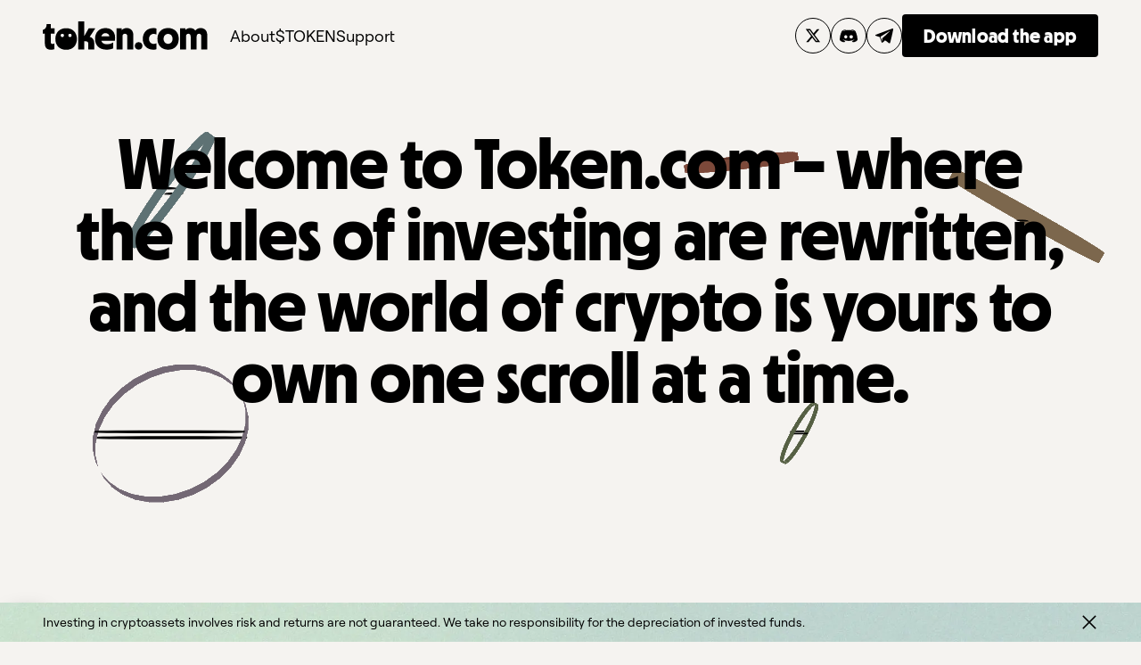

--- FILE ---
content_type: text/html; charset=utf-8
request_url: https://www.token.com/about/
body_size: 19660
content:
<!DOCTYPE html><html lang="en" data-critters-container><head><meta charset="utf-8" data-next-head><meta name="google-site-verification" content="JGqoHy3eT-5c_HJjcn_JZFTmcV9m8yTi-BG1GMDlCu8" data-next-head><meta name="viewport" content="height=device-height,width=device-width, initial-scale=1.0, minimum-scale=1.0" data-next-head><meta name="msapplication-TileColor" content="#ffffff" data-next-head><meta name="theme-color" content="#ffffff" data-next-head><meta name="apple-itunes-app" content="app-id=1566878207" data-next-head><link rel="icon" type="image/png" sizes="32x32" href="/favicon/favicon-32x32.png" data-next-head><link rel="icon" type="image/png" sizes="16x16" href="/favicon/favicon-256x256.png" data-next-head><link rel="mask-icon" href="/favicon/safari-pinned-tab.svg" color="#000000" data-next-head><link rel="manifest" href="/site.webmanifest" data-next-head><link rel="preconnect" href="https://a.storyblok.com" data-next-head><link rel="preconnect" href="https://app.storyblok.com" data-next-head><link rel="preconnect" href="https://cdn-cookieyes.com" data-next-head><link rel="preconnect" href="https://www.googletagmanager.com" data-next-head><link rel="preconnect" href="https://app.netlify.com" data-next-head><link rel="preconnect" href="https://static.ads-twitter.com" data-next-head><link rel="preconnect" href="https://static.hotjar.com" data-next-head><link rel="preconnect" href="https://connect.facebook.net" data-next-head><link rel="preconnect" href="https://storage.googleapis.com" data-next-head><script type="application/ld+json" data-next-head>{
  "@context": "https://schema.org",
  "@type": "WebSite",
  "url": "https://token.com",
  "potentialAction": {
    "@type": "SearchAction",
    "target": {
      "@type": "EntryPoint",
      "urlTemplate": "https://token.com/tokens/?s={token}"
    },
    "query-input": {
      "@type": "PropertyValueSpecification",
      "valueRequired": "http://schema.org/True",
      "valueName": "token"
    }
  }
}</script><script type="application/ld+json" data-next-head>{
  "@context": "https://schema.org",
  "@type": "BreadcrumbList",
  "itemListElement": [
    {
      "@type": "ListItem",
      "position": 1,
      "name": "token.com | About Us"
    }
  ]
}</script><title data-next-head>token.com | About Us</title><meta name="title" content="token.com | About Us" data-next-head><meta name="description" content="Welcome to Token.com – where the rules of investing are rewritten, and the world of crypto is yours to own one scroll at a time." data-next-head><meta name="ahrefs-site-verification" content="82c3c1ed608454adae8db6e96918f77edebe4021cbbf7bc5db5e0fe59c2220cc" data-next-head><link rel="canonical" href="https://www.token.comhttps://www.token.com/about/" data-next-head><link rel="alternate" href="https://token.comhttps://www.token.com/about/" hreflang="x-default" data-next-head><link rel="alternate" href="https://token.comhttps://www.token.com/en/about/" hreflang="en" data-next-head><link rel="alternate" href="https://token.comhttps://www.token.com/pt/sobre-nos/" hreflang="pt" data-next-head><link rel="alternate" href="https://token.comhttps://www.token.com/default/about/" hreflang="x-default" data-next-head><meta name="og:type" property="og:type" content="website" data-next-head><meta name="og:title" property="og:title" content="token.com | About Us" data-next-head><meta name="og:description" property="og:description" content="Welcome to Token.com – where the rules of investing are rewritten, and the world of crypto is yours to own one scroll at a time." data-next-head><meta name="og:site_name" property="og:site_name" content="Token" data-next-head><meta name="og:url" property="og:url" content="https://www.token.comhttps://www.token.com/about" data-next-head><meta name="og:image" property="og:image" content="https://a.storyblok.com/f/231999/960x540/76ced2b2f2/token-tap-to-invest.webp?v=4" data-next-head><meta name="twitter:card" property="twitter:card" content="summary_large_image" data-next-head><meta name="twitter:title" property="twitter:title" content="token.com | About Us" data-next-head><meta name="twitter:description" property="twitter:description" content="Welcome to Token.com – where the rules of investing are rewritten, and the world of crypto is yours to own one scroll at a time." data-next-head><meta name="twitter:image" property="twitter:image" content="https://a.storyblok.com/f/231999/960x540/76ced2b2f2/token-tap-to-invest.webp?v=3" data-next-head><script defer nomodule src="/_next/static/chunks/polyfills-42372ed130431b0a.js"></script><script defer src="/_next/static/chunks/389.7e3764c9dd490342.js"></script><script src="/_next/static/chunks/webpack-09d71c72f406d20e.js" defer></script><script src="/_next/static/chunks/framework-37f3832b4337c515.js" defer></script><script src="/_next/static/chunks/main-47591ec61cbe1910.js" defer></script><script src="/_next/static/chunks/pages/_app-7335774919b48037.js" defer></script><script src="/_next/static/chunks/963-5f005a0325723705.js" defer></script><script src="/_next/static/chunks/277-4f6d3a3f71d67c15.js" defer></script><script src="/_next/static/chunks/546-a072a1dbe4d8ba28.js" defer></script><script src="/_next/static/chunks/pages/%5B...slug%5D-7ceecdfec9669066.js" defer></script><script src="/_next/static/p-Sy2LUFQgGdt2KZh6JZB/_buildManifest.js" defer></script><script src="/_next/static/p-Sy2LUFQgGdt2KZh6JZB/_ssgManifest.js" defer></script><link rel="stylesheet" href="/_next/static/css/89161f67519fb932.css" data-n-g><link rel="stylesheet" href="/_next/static/css/341e77dae3b32075.css" data-n-p><link rel="stylesheet" href="/_next/static/css/b60eeb51ddf8fbbc.css"><noscript data-n-css></noscript></head><body id="root"><div id="__next"><svg xmlns="http://www.w3.org/2000/svg" style="display:none"><symbol id="platform-discord" viewBox="0 0 24 24" xmlns="http://www.w3.org/2000/svg"><path fill-rule="evenodd" clip-rule="evenodd" d="M15.6299 17.9972C16.1438 18.6477 16.7603 19.3841 16.7603 19.3841C20.5452 19.2642 22 16.7815 22 16.7815C21.9443 13.3099 21.1014 9.89632 19.534 6.79822C18.155 5.71516 16.4738 5.08696 14.7224 5L14.4827 5.27425C16.0424 5.68896 17.495 6.43032 18.7469 7.44872C17.1527 6.57023 15.4013 6.01171 13.592 5.80491C13.1026 5.75084 12.6109 5.72185 12.1193 5.71851C11.456 5.71349 10.7926 5.75362 10.1338 5.83946C10.0357 5.84225 9.93868 5.85396 9.84281 5.87347C8.49833 6.0262 7.18618 6.39075 5.95541 6.95262C5.32219 7.24359 4.94537 7.44872 4.94537 7.44872C4.94537 7.44872 6.36678 6.09643 9.44816 5.20569L9.27759 5C7.5262 5.08696 5.84504 5.71516 4.466 6.79822C2.89855 9.89632 2.05574 13.3099 2 16.7815C2 16.7815 3.43813 19.2642 7.22297 19.3841C7.22297 19.3841 7.85619 18.6137 8.37012 17.9632C7.16611 17.6594 6.10591 16.9448 5.37347 15.9426C5.98551 16.3484 6.63991 16.6867 7.32553 16.9526C8.14047 17.2742 8.98216 17.5206 9.84281 17.689C11.3066 17.9705 12.8105 17.976 14.2776 17.7062C15.1304 17.5569 15.9632 17.3099 16.7603 16.9699C17.4526 16.7085 18.1137 16.3696 18.7291 15.9593C17.9688 16.9833 16.8718 17.7051 15.6299 17.9972ZM8.79822 11.3874C8.32107 11.4281 7.87737 11.6455 7.55407 11.9978C7.23077 12.3495 7.05128 12.8099 7.05128 13.2882C7.05128 13.7659 7.23077 14.2269 7.55407 14.5786C7.62653 14.6572 7.70457 14.7291 7.78818 14.7938C7.8573 14.8478 7.92977 14.8969 8.00557 14.9404C8.24638 15.0792 8.51617 15.165 8.79822 15.189C9.27425 15.1483 9.71795 14.9309 10.0412 14.5786C10.3645 14.2269 10.544 13.7659 10.544 13.2882C10.544 12.8099 10.3645 12.3495 10.0412 11.9978C9.71795 11.6455 9.27425 11.4281 8.79822 11.3874ZM15.0479 11.3874C14.6656 11.3551 14.2821 11.4387 13.9476 11.6282C13.7592 11.7347 13.592 11.8718 13.4504 12.0334C13.388 12.1048 13.3311 12.1806 13.2798 12.2603C13.2408 12.3205 13.2051 12.3835 13.1739 12.4482C13.0992 12.602 13.0446 12.7642 13.0123 12.9309C12.9732 13.1377 12.9688 13.3506 12.9989 13.5613C13.0212 13.7146 13.0613 13.864 13.1193 14.0061C13.2051 14.2163 13.3278 14.4103 13.4827 14.5792C13.6198 14.7285 13.7793 14.8545 13.9554 14.9526C14.1115 15.0401 14.2798 15.1059 14.456 15.1466C14.8305 15.233 15.2219 15.2051 15.5797 15.0658C15.8049 14.9777 16.01 14.8484 16.1851 14.6856C16.2887 14.5897 16.3813 14.4822 16.4615 14.3645C16.5786 14.194 16.6667 14.0067 16.7224 13.8099C16.7469 13.7241 16.7648 13.6366 16.777 13.5479C16.7893 13.4621 16.7949 13.3751 16.7949 13.2882C16.8004 13.1555 16.7915 13.024 16.7692 12.8958C16.7503 12.7899 16.7224 12.6862 16.6856 12.5858C16.6042 12.3623 16.4783 12.155 16.3144 11.9766C16.087 11.7297 15.7993 11.5524 15.4838 11.4593C15.3434 11.4181 15.1973 11.3935 15.0479 11.3874Z"/></symbol><symbol id="platform-facebook" viewBox="0 0 24 24" xmlns="http://www.w3.org/2000/svg"><path d="M19.3636 3H4.63636C3.73227 3 3 3.73227 3 4.63636V19.3636C3 20.2677 3.73227 21 4.63636 21H12.8182V13.6364H10.3636V11.1818H12.8182V9.86373C12.8182 7.36827 14.034 6.27273 16.1081 6.27273C17.1014 6.27273 17.6266 6.34636 17.8754 6.37991V8.72727H16.4607C15.5804 8.72727 15.2727 9.192 15.2727 10.1329V11.1818H17.8533L17.5031 13.6364H15.2727V21H19.3636C20.2677 21 21 20.2677 21 19.3636V4.63636C21 3.73227 20.2669 3 19.3636 3Z"/></symbol><symbol id="platform-instagram" viewBox="0 0 24 24" xmlns="http://www.w3.org/2000/svg"><path d="M8.24854 3C5.35429 3 3 5.35646 3 8.25146V15.7515C3 18.6457 5.35646 21 8.25146 21H15.7515C18.6457 21 21 18.6435 21 15.7485V8.24854C21 5.35429 18.6435 3 15.7485 3H8.24854ZM17.25 6C17.664 6 18 6.336 18 6.75C18 7.164 17.664 7.5 17.25 7.5C16.836 7.5 16.5 7.164 16.5 6.75C16.5 6.336 16.836 6 17.25 6ZM12 7.5C14.4818 7.5 16.5 9.51825 16.5 12C16.5 14.4818 14.4818 16.5 12 16.5C9.51825 16.5 7.5 14.4818 7.5 12C7.5 9.51825 9.51825 7.5 12 7.5ZM12 9C11.2044 9 10.4413 9.31607 9.87868 9.87868C9.31607 10.4413 9 11.2044 9 12C9 12.7956 9.31607 13.5587 9.87868 14.1213C10.4413 14.6839 11.2044 15 12 15C12.7956 15 13.5587 14.6839 14.1213 14.1213C14.6839 13.5587 15 12.7956 15 12C15 11.2044 14.6839 10.4413 14.1213 9.87868C13.5587 9.31607 12.7956 9 12 9Z"/></symbol><symbol id="platform-linkedin" viewBox="0 0 24 24" xmlns="http://www.w3.org/2000/svg"><path fill-rule="evenodd" clip-rule="evenodd" d="M4.33016 3.00006C3.59552 3.00006 3 3.5812 3 4.29765V19.8167C3 20.5334 3.59552 21.1143 4.33016 21.1143H19.6698C20.4045 21.1143 21 20.5334 21 19.8167V4.29765C21 3.5812 20.4045 3.00006 19.6698 3.00006H4.33016ZM8.45465 18.1633V9.98375H5.73591V18.1633H8.45465ZM7.09527 8.86696C8.04335 8.86696 8.63345 8.23886 8.63345 7.45392C8.61578 6.65131 8.04335 6.04064 7.11325 6.04064C6.18326 6.04064 5.5752 6.65131 5.5752 7.45392C5.5752 8.23886 6.16517 8.86696 7.07755 8.86696H7.09527ZM9.96094 18.1633H12.6797V13.5955C12.6797 13.351 12.6973 13.1068 12.7691 12.9321C12.9656 12.4436 13.413 11.9377 14.1641 11.9377C15.1478 11.9377 15.5414 12.6878 15.5414 13.7874V18.1633H18.2599V13.4733C18.2599 10.9609 16.9186 9.7918 15.1299 9.7918C13.6877 9.7918 13.041 10.5845 12.6797 11.1418V11.17H12.6616L12.6797 11.1418V9.98374H9.96101C9.99669 10.7513 9.96094 18.1633 9.96094 18.1633Z"/></symbol><symbol id="platform-share" viewBox="0 0 24 24" xmlns="http://www.w3.org/2000/svg"><path d="M17 9C14.5 4.55537 12.9375 4 12 4C11.0625 4 9.5 4.55537 7 9M12 6V16.5" stroke-width="2" stroke-linecap="round"/><path d="M4 17V19C4 20.1046 4.89543 21 6 21H18C19.1046 21 20 20.1046 20 19V17" stroke-width="2" stroke-linecap="round"/></symbol><symbol id="platform-telegram" viewBox="0 0 24 24" xmlns="http://www.w3.org/2000/svg"><path d="M21.9596 4.3458C21.9435 4.27192 21.9081 4.20363 21.857 4.14793C21.8059 4.09224 21.7408 4.05113 21.6686 4.02881C21.406 3.97647 21.1342 3.99569 20.8816 4.08448C20.8816 4.08448 3.43122 10.5011 2.35761 11.0804C2.10929 11.2138 2.06996 11.3178 2.0343 11.4201C1.86097 11.9167 2.40095 12.1357 2.40095 12.1357L6.91638 13.6063L9.0726 19.4673C9.0726 19.4673 9.30892 20.0356 9.64123 20.0356C9.78289 20.0356 10.1042 19.8867 10.5625 19.428C11.5361 18.4544 12.4704 17.6474 12.9367 17.2555C14.49 18.3277 16.1609 19.5133 16.8822 20.134C17.0032 20.2511 17.1465 20.3427 17.3036 20.4033C17.4608 20.4639 17.6285 20.4922 17.7968 20.4866C18.4818 20.461 18.6728 19.709 18.6728 19.709C18.6728 19.709 21.8659 6.85733 21.9726 5.13542C21.9829 4.96676 21.9973 4.85944 21.9989 4.74344C22.0041 4.60972 21.9908 4.47592 21.9596 4.3458ZM7.683 13.2543C9.93955 11.8304 17.5355 7.04632 18.0191 6.86866C18.1041 6.84333 18.1665 6.87233 18.1498 6.93066C17.9348 7.68496 9.87889 14.8466 9.85022 14.8722C9.83149 14.8897 9.81665 14.9108 9.80666 14.9344C9.79666 14.9579 9.79175 14.9833 9.79223 15.0089L9.48091 18.2277L7.683 13.2543Z"/></symbol><symbol id="platform-tiktok" viewBox="0 0 24 24" xmlns="http://www.w3.org/2000/svg"><path d="M19.3636 3H4.63636C3.73227 3 3 3.73227 3 4.63636V19.3636C3 20.2677 3.73227 21 4.63636 21H19.3636C20.2677 21 21 20.2677 21 19.3636V4.63636C21 3.73227 20.2669 3 19.3636 3ZM18.291 10.7515C18.1846 10.7613 18.0775 10.7678 17.9695 10.7678C16.7463 10.7678 15.6712 10.1395 15.0453 9.18791C15.0453 11.6825 15.0453 14.5216 15.0453 14.5691C15.0453 16.7659 13.2641 18.5463 11.0681 18.5463C8.87209 18.5455 7.09091 16.7643 7.09091 14.5683C7.09091 12.3715 8.87209 10.5911 11.0681 10.5911C11.1515 10.5911 11.2325 10.5985 11.3135 10.6034V12.5637C11.2317 12.5539 11.1524 12.5392 11.0681 12.5392C9.94718 12.5392 9.03818 13.4482 9.03818 14.5691C9.03818 15.69 9.94636 16.599 11.0681 16.599C12.1898 16.599 13.1798 15.7154 13.1798 14.5945C13.1798 14.5495 13.1995 5.45536 13.1995 5.45536H15.0723C15.2482 7.13018 16.6006 8.45236 18.291 8.57345V10.7515Z"/></symbol><symbol data-name="Layer 1" xmlns="http://www.w3.org/2000/svg" version="1.1" viewBox="0 0 2500 2500" id="platform-twitter"><path d="M937.7,478.5H405.3l631.2,833.8-590.8,699.4h273l446.9-529,396.8,524.1h532.4l-649.6-858,1.2,1.5,559.3-662.1h-273l-415.3,491.7-379.6-501.4ZM699.1,624.5h165.7l936,1236.3h-165.7L699.1,624.5Z"/></symbol><symbol id="platform-youtube" viewBox="0 0 24 24" xmlns="http://www.w3.org/2000/svg"><path d="M12.5 4C9.441 4 5.47063 4.76645 5.47063 4.76645L5.46064 4.77787C4.06741 5.00069 3 6.19788 3 7.65385V12.0385V12.0399V16.4231V16.4245C3.00136 17.1199 3.25056 17.792 3.70285 18.3201C4.15515 18.8483 4.78091 19.1979 5.46777 19.3062L5.47063 19.3105C5.47063 19.3105 9.441 20.0784 12.5 20.0784C15.559 20.0784 19.5294 19.3105 19.5294 19.3105L19.5308 19.309C20.2184 19.201 20.8449 18.8511 21.2975 18.3223C21.7502 17.7935 21.9993 17.1206 22 16.4245V16.4231V12.0399V12.0385V7.65385C21.999 6.95825 21.7499 6.28581 21.2976 5.75736C20.8453 5.22891 20.2193 4.87908 19.5322 4.77073L19.5294 4.76645C19.5294 4.76645 15.559 4 12.5 4ZM10.3077 8.67578L16.1538 12.0385L10.3077 15.4011V8.67578Z"/></symbol><symbol id="icon-arrow-left" viewBox="0 0 24 24" xmlns="http://www.w3.org/2000/svg"><path d="M19 12.001L6.04004 12.001M12.0063 19.0005L5.00635 12.0005L12.0063 5.00049" stroke-linecap="round"/></symbol><symbol id="icon-arrow-right" viewBox="0 0 24 24" xmlns="http://www.w3.org/2000/svg"><path d="M5.00623 12H17.9662" stroke-linecap="round" stroke-linejoin="round"/><path d="M12 5.00049L19 12.0005L12 19.0005" stroke-linecap="round"/></symbol><symbol id="icon-burger" viewBox="0 0 24 24" xmlns="http://www.w3.org/2000/svg"><path d="M2 4L22 4" stroke-linecap="round"/><path d="M2 12L22 12" stroke-linecap="round"/><path d="M2 20L22 20" stroke-linecap="round"/></symbol><symbol id="icon-close" viewBox="0 0 24 24" xmlns="http://www.w3.org/2000/svg"><path d="M4 4L20 20M20 4L4 20" stroke-width="var(--icon-stroke-width, 2)" stroke-linecap="round"/></symbol><symbol id="icon-collapse" viewBox="0 0 26 26" xmlns="http://www.w3.org/2000/svg"><path d="M1 12.9995C1 5.74895 5.76484 1 13.0209 1C20.2752 1 25 5.74801 25 12.9995C25 20.2511 20.277 25 13.0209 25C5.72391 25 1 20.2501 1 12.9995Z"/><path d="M17.8 13L8.19995 13" stroke-linecap="round"/></symbol><symbol id="icon-dropdown-collapse" viewBox="0 0 24 24" xmlns="http://www.w3.org/2000/svg"><path d="M18.999 15L11.999 8L4.99902 15" stroke-linecap="square"/></symbol><symbol id="icon-dropdown-expand" viewBox="0 0 24 24" xmlns="http://www.w3.org/2000/svg"><path d="M18.999 9L11.999 16L4.99902 9" stroke-linecap="square"/></symbol><symbol id="icon-expand" viewBox="0 0 26 26" xmlns="http://www.w3.org/2000/svg"><path d="M1 12.9995C1 5.74895 5.76484 1 13.0209 1C20.2752 1 25 5.74801 25 12.9995C25 20.2511 20.277 25 13.0209 25C5.72391 25 1 20.2501 1 12.9995Z"/><path d="M17.8 13L8.19995 13M13 8.19995V17.8" stroke-linecap="round"/></symbol><symbol id="icon-globe" viewBox="0 0 24 24" xmlns="http://www.w3.org/2000/svg"><path d="M12 22C17.5228 22 22 17.5228 22 12C22 6.47715 17.5228 2 12 2C6.47715 2 2 6.47715 2 12C2 17.5228 6.47715 22 12 22Z" stroke-linecap="round" stroke-linejoin="round"/><path d="M2 12H22" stroke-linecap="round" stroke-linejoin="round"/><path d="M12 2C14.5013 4.73835 15.9228 8.29203 16 12C15.9228 15.708 14.5013 19.2616 12 22C9.49872 19.2616 8.07725 15.708 8 12C8.07725 8.29203 9.49872 4.73835 12 2Z" stroke-linecap="round" stroke-linejoin="round"/></symbol><symbol id="icon-padlock" viewBox="0 0 24 24" fill="none" xmlns="http://www.w3.org/2000/svg"><path d="M15 11L15 7.74286C15 7.01541 14.6839 6.31775 14.1213 5.80336C13.5587 5.28898 12.7956 5 12 5C11.2044 5 10.4413 5.28898 9.87868 5.80336C9.31607 6.31775 9 7.01541 9 7.74286L9 11" stroke-linecap="round" stroke-linejoin="round"/><path d="M16.2 11L7.8 11C6.80589 11 6 11.7111 6 12.5882L6 18.4118C6 19.2889 6.80589 20 7.8 20L16.2 20C17.1941 20 18 19.2889 18 18.4118L18 12.5882C18 11.7111 17.1941 11 16.2 11Z" stroke-linecap="round" stroke-linejoin="round"/></symbol><symbol id="icon-search" viewBox="0 0 24 24" xmlns="http://www.w3.org/2000/svg"><path d="M14.3367 15.0164L19.2 20M9.92142 4C6.34713 4 4 6.39717 4 10.0571C4 13.7171 6.32696 16.1147 9.92142 16.1147C13.4957 16.1147 15.8222 13.7175 15.8222 10.0571C15.8222 6.39669 13.4948 4 9.92142 4Z" stroke-linecap="round"/></symbol><symbol id="icon-shield" viewBox="0 0 24 24" fill="none" xmlns="http://www.w3.org/2000/svg"><path d="M11.4669 20.8934C11.6525 20.9698 11.8545 20.9684 12.0387 20.8884C12.9474 20.4937 15.8438 18.9367 17.9784 14.4318C19.7853 10.6184 19.6845 7.95719 19.4677 6.71894C19.3858 6.25123 18.9312 5.99398 18.4587 6.04103C17.7019 6.11639 16.5239 6.16577 15.4154 5.93182C14.3138 5.69934 13.2122 5.04719 12.5095 4.5646C12.0726 4.26457 11.4591 4.29347 11.0301 4.6047C10.483 5.0016 9.62588 5.52125 8.45862 5.93182C7.22056 6.36729 6.03872 6.31194 5.24293 6.18067C4.68548 6.08872 4.11087 6.38195 4.05092 6.94374C3.9101 8.26333 3.96249 10.8351 5.52952 14.4318C7.50057 18.9559 10.5287 20.5069 11.4669 20.8934Z"/><path d="M10 12.7143L11.1429 14.1429L14 11" stroke-linecap="round"/></symbol><symbol id="icon-tick" viewBox="0 0 24 24" fill="none" xmlns="http://www.w3.org/2000/svg"><path d="M7 13L10 16L17 9" stroke-linecap="round" stroke-linejoin="round" stroke-width="2"/></symbol><symbol id="icon-face" viewBox="0 0 40 40" xmlns="http://www.w3.org/2000/svg"><path id="Vector" d="M20.0351 0C7.94268 0 0 7.87256 0 19.8948C0 31.9171 7.87256 39.7896 20.0351 39.7896C32.1976 39.7896 40 31.9171 40 19.8948C40 7.87256 32.1275 0 20.0351 0ZM12.9187 16.2573C11.0954 16.2573 9.91234 15.0774 9.91234 13.2724C9.91234 11.4673 11.1045 10.2874 12.9187 10.2874C14.7328 10.2874 15.9128 11.4673 15.9128 13.2724C15.9128 15.0774 14.7328 16.2573 12.9187 16.2573ZM27.0844 16.2573C25.2611 16.2573 24.0781 15.0774 24.0781 13.2724C24.0781 11.4673 25.2702 10.2874 27.0844 10.2874C28.8985 10.2874 30.0785 11.4673 30.0785 13.2724C30.0785 15.0774 28.8985 16.2573 27.0844 16.2573Z"/></symbol><symbol id="icon-price-change-up" fill="none" stroke="none" viewBox="0 0 20 20" xmlns="http://www.w3.org/2000/svg"><rect width="19" height="19" rx="10" fill="#73FFA5"/><path d="M7.274 6.38h6.358v6.335l-1.21-.011V7.59L7.297 7.6 7.274 6.38Zm5.148.26.95.95-6.517 6.517-.95-.95 6.517-6.517Z" fill="#000"/></symbol><symbol id="icon-price-change-down" fill="none" stroke="none" viewBox="0 0 20 20" xmlns="http://www.w3.org/2000/svg"><rect width="20" height="20" rx="10" fill="#F46969"/><path d="M13.6197 7.273V13.6313H7.284L7.29531 12.4207H12.4091L12.3978 7.29562L13.6197 7.273ZM13.3595 12.4207L12.4091 13.3711L5.89241 6.85439L6.84276 5.90404L13.3595 12.4207Z" fill="#000"/></symbol><symbol viewBox="0 0 160 159" id="icon-coin" xmlns="http://www.w3.org/2000/svg"><defs fill="orange"><filter id="drop-shadow-1" filterUnits="userSpaceOnUse"><feOffset dx="8" dy="8"/><feGaussianBlur result="blur" stdDeviation="0"/><feFlood flood-color="#000" flood-opacity="1"/><feComposite in2="blur" operator="in"/><feComposite in="SourceGraphic"/></filter></defs><g><circle cx="84" cy="84" r="74" fill="black"/><circle cx="75.5" cy="75.5" r="74" fill="var(--coin-fill, var(--orange))"/><path d="M75.5,151C33.87,151,0,117.13,0,75.5S33.87,0,75.5,0s75.5,33.87,75.5,75.5-33.87,75.5-75.5,75.5Zm0-148C35.52,3,3,35.52,3,75.5s32.52,72.5,72.5,72.5,72.5-32.52,72.5-72.5S115.48,3,75.5,3Z"/></g></symbol></svg><div class="u-pinned-page"></div><header class="Header_header__MwWvM"><div class="Grid_grid__8e_U7"><div class="Grid_row__8SfiD" style="row-gap:0;column-gap:0;align-items:center"><div class="Grid_column__da2ID Grid_column-8__XoquZ Header_header__logoColumn__b8ksl"><div class="Header_logoAnimation__vMO8b false"><a aria-label="homepage" href="/"><svg viewBox="0 0 326 56" fill="none" xmlns="http://www.w3.org/2000/svg"><g><path fill="black" d="m46.15,13.35c-12.89,0-21.36,8.39-21.36,21.21s8.39,21.21,21.36,21.21,21.29-8.39,21.29-21.21-8.39-21.21-21.29-21.21Z"/><path fill="white" d="m38.56,30.68c-1.94,0-3.21-1.26-3.21-3.18s1.27-3.18,3.21-3.18,3.19,1.26,3.19,3.18-1.26,3.18-3.19,3.18Z"/><path fill="white" d="m53.66,30.68c-1.94,0-3.21-1.26-3.21-3.18s1.27-3.18,3.21-3.18,3.19,1.26,3.19,3.18-1.26,3.18-3.19,3.18Z"/></g><path fill-rule="evenodd" clip-rule="evenodd" d="M4.05761 43.0438V23.8969H0V16.6986C4.6721 15.1672 6.81471 12.7157 7.4292 7.27958L7.66004 5.28979H15.8533V13.5611H23.4353V23.9002H15.8533V40.9792C15.8533 43.4307 17.079 44.2728 18.916 44.2728C20.0637 44.2728 21.5203 43.9672 23.0517 43.2779V54.6119C20.9838 55.2231 18.6104 55.6068 16.0061 55.6068C8.11847 55.6068 4.05761 51.8548 4.05761 43.047V43.0438Z" fill="black"/><path fill-rule="evenodd" clip-rule="evenodd" d="M70.2021 0.00325447H81.9946V28.5691H82.1474L90.8023 13.5579H103.82L92.7173 30.3313C98.3096 31.557 101.756 35.8455 101.756 43.0438V55.0671H90.0383V44.728C90.0383 40.898 88.5069 39.1358 85.2914 39.1358H81.9978V55.0639H70.2054V0L70.2021 0.00325447Z" fill="black"/><path fill-rule="evenodd" clip-rule="evenodd" d="M103.255 34.3891C103.255 21.3709 111.679 13.0996 124.164 13.0996C136.649 13.0996 145.3 21.9821 142.469 38.0663H115.665C117.122 42.8131 121.332 44.881 126.846 44.881C131.057 44.881 135.654 43.7333 139.253 41.2038V52.9214C135.27 54.7584 130.445 55.5257 126.157 55.5257C111.682 55.5257 103.258 47.1016 103.258 34.3891H103.255ZM131.59 29.2585C131.053 25.2009 127.838 23.0551 123.855 23.0551C119.872 23.0551 116.884 25.4285 115.662 29.2585H131.59Z" fill="black"/><path fill-rule="evenodd" clip-rule="evenodd" d="M145.71 13.5579H156.124V16.9262H156.276C158.728 14.4 161.943 13.0962 165.848 13.0962C173.736 13.0962 178.944 18.3048 178.944 26.6508V55.0638H167.149V29.5607C167.149 26.1924 165.312 24.1994 162.324 24.1994C159.336 24.1994 157.499 26.1891 157.499 29.5607V55.0638H145.703V13.5546L145.71 13.5579Z" fill="black"/><path fill-rule="evenodd" clip-rule="evenodd" d="M181.926 48.0215C181.926 43.7331 185.067 40.7451 189.508 40.7451C193.949 40.7451 197.012 43.7331 197.012 48.0215C197.012 52.31 193.949 55.4507 189.508 55.4507C185.067 55.4507 181.926 52.388 181.926 48.0215Z" fill="black"/><path fill-rule="evenodd" clip-rule="evenodd" d="M197.704 34.389C197.704 21.4456 206.281 13.1743 218.457 13.1743C220.372 13.1743 222.515 13.3271 224.738 14.0164V25.8121C222.976 24.97 221.139 24.5116 219.377 24.5116C214.016 24.5116 210.033 28.2636 210.033 34.3922C210.033 40.5209 214.016 44.1949 219.377 44.1949C221.139 44.1949 222.976 43.7365 224.738 42.8944V54.69C222.518 55.3793 220.372 55.5321 218.457 55.5321C206.281 55.5321 197.704 47.2609 197.704 34.3955V34.389Z" fill="black"/><path fill-rule="evenodd" clip-rule="evenodd" d="M226.621 34.3141C226.621 21.6016 235.045 13.0247 247.758 13.0247C260.47 13.0247 268.819 21.5268 268.819 34.3141C268.819 47.1014 260.395 55.6036 247.758 55.6036C235.12 55.6036 226.621 47.1014 226.621 34.3141ZM247.758 44.042C252.966 44.042 256.565 40.0591 256.565 34.3141C256.565 28.5691 252.966 24.5895 247.758 24.5895C242.549 24.5895 238.875 28.4943 238.875 34.3141C238.875 40.1339 242.552 44.042 247.758 44.042Z" fill="black"/><path fill-rule="evenodd" clip-rule="evenodd" d="M271.443 13.5579H281.857V16.9262H282.01C284.536 14.2471 287.602 13.0962 291.354 13.0962C295.795 13.0962 299.32 14.7056 301.54 17.7683H301.693C304.298 14.6275 307.819 13.0962 312.11 13.0962C320.076 13.0962 325.129 18.2267 325.129 26.6508V55.0638H313.411V29.5607C313.411 26.1924 311.727 24.1994 308.817 24.1994C305.907 24.1994 304.223 26.1891 304.223 29.5607V55.0638H292.427V29.5607C292.427 26.1924 290.743 24.1994 287.833 24.1994C284.923 24.1994 283.239 26.1891 283.239 29.5607V55.0638H271.446V13.5546L271.443 13.5579Z" fill="black"/></svg></a></div></div><div class="Grid_column__da2ID Grid_column-0__i_W_d Grid_column-lg-5__JvAfU Header_menuDrawer__GeY7d"></div><div class="Grid_column__da2ID Grid_column-0__i_W_d Grid_column-lg-4__6389l Header_header__rightContentColumn__7E1E5"><div class="Header_headerSocial__GZC2C"><a class="tkn-gsm tkn-gsm-twitter" href="https://x.com/tokencom_" target="_blank" aria-label="Open Twitter"><span class="Icon_iconWrapper__SjV42"><svg width="24" height="24" viewBox="0 0 24 24" xmlns="http://www.w3.org/2000/svg" stroke="var(--black)" fill="none" class="Icon_icon__ZG9ss"><use href="#platform-twitter"/></svg></span></a><a class="tkn-gsm tkn-gsm-discord" href="https://discord.gg/token" target="_blank" aria-label="Open Discord"><span class="Icon_iconWrapper__SjV42"><svg width="24" height="24" viewBox="0 0 24 24" xmlns="http://www.w3.org/2000/svg" stroke="var(--black)" fill="none" class="Icon_icon__ZG9ss"><use href="#platform-discord"/></svg></span></a><a class="tkn-gsm tkn-gsm-telegram" href="https://t.me/TOKEN_DOTCOM/1" target="_blank" aria-label="Open Telegram"><span class="Icon_iconWrapper__SjV42"><svg width="24" height="24" viewBox="0 0 24 24" xmlns="http://www.w3.org/2000/svg" stroke="var(--black)" fill="none" class="Icon_icon__ZG9ss"><use href="#platform-telegram"/></svg></span></a></div><div class="DownloadAppButton_DownloadAppButtonAction__ZSs31"><button title class="Button_buttonText__B_dvn  Button_isPrimary__G8c_A Button_large__Z2ozi " role="button" name="Download the app">Download the app</button></div><div class="DownloadAppButton_DownloadAppButtonModal__D_K2s"><div><button title class="Button_buttonText__B_dvn  Button_isPrimary__G8c_A Button_large__Z2ozi " role="button" name="Download the app">Download the app</button></div></div></div><div class="Grid_column__da2ID Grid_column-4__ARK_E Grid_column-md-4__AQSA9 Grid_column-lg-0__G1xjN"><div class="Header_mobileMenuTrigger__Za7Bo"><div class="Header_mobileMenuTrigger__download__4F8B5"><div class="DownloadAppButton_DownloadAppButtonAction__ZSs31"><button title class="Button_buttonText__B_dvn  Button_isPrimary__G8c_A Button_large__Z2ozi " role="button" name="Download the app">Download the app</button></div><div class="DownloadAppButton_DownloadAppButtonModal__D_K2s"><div><button title class="Button_buttonText__B_dvn  Button_isPrimary__G8c_A Button_large__Z2ozi " role="button" name="Download the app">Download the app</button></div></div></div><button title="Open Menu" class="Button_buttonText__B_dvn Header_menuTrigger__dzZiV Button_isSecondary__z97VD " role="button"><span class="Icon_iconWrapper__SjV42"><svg width="24" height="24" viewBox="0 0 24 24" xmlns="http://www.w3.org/2000/svg" stroke="var(--black)" fill="none" class="Icon_icon__ZG9ss"><use href="#icon-burger"/></svg></span></button></div></div></div></div></header><div class="Header_mobileMenu__NsXEa u-hidden-desktop Header_mobileMenu___closed__3tENZ"><div class="Header_floatingActionBar__c8otz"><div class="DownloadAppButton_DownloadAppButtonAction__ZSs31"><button title class="Button_buttonText__B_dvn  Button_isPrimary__G8c_A Button_large__Z2ozi " role="button" name="Download the app">Download the app</button></div><div class="DownloadAppButton_DownloadAppButtonModal__D_K2s"><div><button title class="Button_buttonText__B_dvn  Button_isPrimary__G8c_A Button_large__Z2ozi " role="button" name="Download the app">Download the app</button></div></div></div></div><div class><main class="BaseLayout_layout__6JToF"><div><header class="AboutHero_AboutHero__2QE7C" _uid="4d9be85c-3512-4419-94fb-1c9e585ebf21" component="AboutHero"><div class="Grid_grid__8e_U7 Grid_gridFullWidth__kmHZw"><div class="Grid_row__8SfiD" style="row-gap:0;column-gap:0"><div class="Grid_column__da2ID Grid_column-12__fBsfp" style="padding:0"><div class="AboutHero_AboutHero__content__SFyaD"><h1 class="AboutHero_title__yGgoZ u-h3">Welcome to Token.com – where the rules of investing are rewritten, and the world of crypto is yours to own one scroll at a time.</h1></div></div><div class="AboutHero_coins__jZOrs"><div class="AboutHero_coin__YNN4M AboutHero_coin--first__2gaqW"><div class="TokenCoin_wrap__8toZW"><div class="TokenCoin_parent__BtS_S " style="--coin-depth:0.792;--coin-size:12;--coin-resolution:32;--min-size:10px"><div class="TokenCoin_parent_inner__eH2Bz"><div style="background-image:url(/assets/coins/token-eth.svg);background-color:var(--blue)" class="TokenCoin_parent_face__K9DJj"><div class="TokenCoin_parent_shine__3hrCo"><div class="TokenCoin_parent_shine_inner__YFwUK"></div></div></div><div style="background-image:url(/img/hero/coin-logo-2.webp);background-color:var(--blue)" class="TokenCoin_parent_face__K9DJj TokenCoin_parent_face___back__4yv3x"><div class="TokenCoin_parent_shine__3hrCo"><div class="TokenCoin_parent_shine_inner__YFwUK"></div></div></div><div class="TokenCoin_parent_edge__KkYUt"><div class="TokenCoin_parent_edge_piece__DYiDn" style="background-color:var(--blue);transform:translate(-50%, -50%) rotateX(0deg) translateY(calc(6 * max(1vw, 10px))) rotateX(90deg)"></div><div class="TokenCoin_parent_edge_piece__DYiDn" style="background-color:var(--blue);transform:translate(-50%, -50%) rotateX(11.25deg) translateY(calc(6 * max(1vw, 10px))) rotateX(90deg)"></div><div class="TokenCoin_parent_edge_piece__DYiDn" style="background-color:var(--blue);transform:translate(-50%, -50%) rotateX(22.5deg) translateY(calc(6 * max(1vw, 10px))) rotateX(90deg)"></div><div class="TokenCoin_parent_edge_piece__DYiDn" style="background-color:var(--blue);transform:translate(-50%, -50%) rotateX(33.75deg) translateY(calc(6 * max(1vw, 10px))) rotateX(90deg)"></div><div class="TokenCoin_parent_edge_piece__DYiDn" style="background-color:var(--blue);transform:translate(-50%, -50%) rotateX(45deg) translateY(calc(6 * max(1vw, 10px))) rotateX(90deg)"></div><div class="TokenCoin_parent_edge_piece__DYiDn" style="background-color:var(--blue);transform:translate(-50%, -50%) rotateX(56.25deg) translateY(calc(6 * max(1vw, 10px))) rotateX(90deg)"></div><div class="TokenCoin_parent_edge_piece__DYiDn" style="background-color:var(--blue);transform:translate(-50%, -50%) rotateX(67.5deg) translateY(calc(6 * max(1vw, 10px))) rotateX(90deg)"></div><div class="TokenCoin_parent_edge_piece__DYiDn" style="background-color:var(--blue);transform:translate(-50%, -50%) rotateX(78.75deg) translateY(calc(6 * max(1vw, 10px))) rotateX(90deg)"></div><div class="TokenCoin_parent_edge_piece__DYiDn" style="background-color:var(--blue);transform:translate(-50%, -50%) rotateX(90deg) translateY(calc(6 * max(1vw, 10px))) rotateX(90deg)"></div><div class="TokenCoin_parent_edge_piece__DYiDn" style="background-color:var(--blue);transform:translate(-50%, -50%) rotateX(101.25deg) translateY(calc(6 * max(1vw, 10px))) rotateX(90deg)"></div><div class="TokenCoin_parent_edge_piece__DYiDn" style="background-color:var(--blue);transform:translate(-50%, -50%) rotateX(112.5deg) translateY(calc(6 * max(1vw, 10px))) rotateX(90deg)"></div><div class="TokenCoin_parent_edge_piece__DYiDn" style="background-color:var(--blue);transform:translate(-50%, -50%) rotateX(123.75deg) translateY(calc(6 * max(1vw, 10px))) rotateX(90deg)"></div><div class="TokenCoin_parent_edge_piece__DYiDn" style="background-color:var(--blue);transform:translate(-50%, -50%) rotateX(135deg) translateY(calc(6 * max(1vw, 10px))) rotateX(90deg)"></div><div class="TokenCoin_parent_edge_piece__DYiDn" style="background-color:var(--blue);transform:translate(-50%, -50%) rotateX(146.25deg) translateY(calc(6 * max(1vw, 10px))) rotateX(90deg)"></div><div class="TokenCoin_parent_edge_piece__DYiDn" style="background-color:var(--blue);transform:translate(-50%, -50%) rotateX(157.5deg) translateY(calc(6 * max(1vw, 10px))) rotateX(90deg)"></div><div class="TokenCoin_parent_edge_piece__DYiDn" style="background-color:var(--blue);transform:translate(-50%, -50%) rotateX(168.75deg) translateY(calc(6 * max(1vw, 10px))) rotateX(90deg)"></div><div class="TokenCoin_parent_edge_piece__DYiDn" style="background-color:var(--blue);transform:translate(-50%, -50%) rotateX(180deg) translateY(calc(6 * max(1vw, 10px))) rotateX(90deg)"></div><div class="TokenCoin_parent_edge_piece__DYiDn" style="background-color:var(--blue);transform:translate(-50%, -50%) rotateX(191.25deg) translateY(calc(6 * max(1vw, 10px))) rotateX(90deg)"></div><div class="TokenCoin_parent_edge_piece__DYiDn" style="background-color:var(--blue);transform:translate(-50%, -50%) rotateX(202.5deg) translateY(calc(6 * max(1vw, 10px))) rotateX(90deg)"></div><div class="TokenCoin_parent_edge_piece__DYiDn" style="background-color:var(--blue);transform:translate(-50%, -50%) rotateX(213.75deg) translateY(calc(6 * max(1vw, 10px))) rotateX(90deg)"></div><div class="TokenCoin_parent_edge_piece__DYiDn" style="background-color:var(--blue);transform:translate(-50%, -50%) rotateX(225deg) translateY(calc(6 * max(1vw, 10px))) rotateX(90deg)"></div><div class="TokenCoin_parent_edge_piece__DYiDn" style="background-color:var(--blue);transform:translate(-50%, -50%) rotateX(236.25deg) translateY(calc(6 * max(1vw, 10px))) rotateX(90deg)"></div><div class="TokenCoin_parent_edge_piece__DYiDn" style="background-color:var(--blue);transform:translate(-50%, -50%) rotateX(247.5deg) translateY(calc(6 * max(1vw, 10px))) rotateX(90deg)"></div><div class="TokenCoin_parent_edge_piece__DYiDn" style="background-color:var(--blue);transform:translate(-50%, -50%) rotateX(258.75deg) translateY(calc(6 * max(1vw, 10px))) rotateX(90deg)"></div><div class="TokenCoin_parent_edge_piece__DYiDn" style="background-color:var(--blue);transform:translate(-50%, -50%) rotateX(270deg) translateY(calc(6 * max(1vw, 10px))) rotateX(90deg)"></div><div class="TokenCoin_parent_edge_piece__DYiDn" style="background-color:var(--blue);transform:translate(-50%, -50%) rotateX(281.25deg) translateY(calc(6 * max(1vw, 10px))) rotateX(90deg)"></div><div class="TokenCoin_parent_edge_piece__DYiDn" style="background-color:var(--blue);transform:translate(-50%, -50%) rotateX(292.5deg) translateY(calc(6 * max(1vw, 10px))) rotateX(90deg)"></div><div class="TokenCoin_parent_edge_piece__DYiDn" style="background-color:var(--blue);transform:translate(-50%, -50%) rotateX(303.75deg) translateY(calc(6 * max(1vw, 10px))) rotateX(90deg)"></div><div class="TokenCoin_parent_edge_piece__DYiDn" style="background-color:var(--blue);transform:translate(-50%, -50%) rotateX(315deg) translateY(calc(6 * max(1vw, 10px))) rotateX(90deg)"></div><div class="TokenCoin_parent_edge_piece__DYiDn" style="background-color:var(--blue);transform:translate(-50%, -50%) rotateX(326.25deg) translateY(calc(6 * max(1vw, 10px))) rotateX(90deg)"></div><div class="TokenCoin_parent_edge_piece__DYiDn" style="background-color:var(--blue);transform:translate(-50%, -50%) rotateX(337.5deg) translateY(calc(6 * max(1vw, 10px))) rotateX(90deg)"></div><div class="TokenCoin_parent_edge_piece__DYiDn" style="background-color:var(--blue);transform:translate(-50%, -50%) rotateX(348.75deg) translateY(calc(6 * max(1vw, 10px))) rotateX(90deg)"></div></div></div></div></div></div><div class="AboutHero_coin__YNN4M AboutHero_coin--second__EtVBa"><div class="TokenCoin_wrap__8toZW"><div class="TokenCoin_parent__BtS_S " style="--coin-depth:0.66;--coin-size:10;--coin-resolution:32;--min-size:10px"><div class="TokenCoin_parent_inner__eH2Bz"><div style="background-image:url(/assets/coins/token-uni.svg);background-color:var(--red)" class="TokenCoin_parent_face__K9DJj"><div class="TokenCoin_parent_shine__3hrCo"><div class="TokenCoin_parent_shine_inner__YFwUK"></div></div></div><div style="background-image:url(/assets/coins/token-uni.svg);background-color:var(--red)" class="TokenCoin_parent_face__K9DJj TokenCoin_parent_face___back__4yv3x"><div class="TokenCoin_parent_shine__3hrCo"><div class="TokenCoin_parent_shine_inner__YFwUK"></div></div></div><div class="TokenCoin_parent_edge__KkYUt"><div class="TokenCoin_parent_edge_piece__DYiDn" style="background-color:var(--red);transform:translate(-50%, -50%) rotateX(0deg) translateY(calc(5 * max(1vw, 10px))) rotateX(90deg)"></div><div class="TokenCoin_parent_edge_piece__DYiDn" style="background-color:var(--red);transform:translate(-50%, -50%) rotateX(11.25deg) translateY(calc(5 * max(1vw, 10px))) rotateX(90deg)"></div><div class="TokenCoin_parent_edge_piece__DYiDn" style="background-color:var(--red);transform:translate(-50%, -50%) rotateX(22.5deg) translateY(calc(5 * max(1vw, 10px))) rotateX(90deg)"></div><div class="TokenCoin_parent_edge_piece__DYiDn" style="background-color:var(--red);transform:translate(-50%, -50%) rotateX(33.75deg) translateY(calc(5 * max(1vw, 10px))) rotateX(90deg)"></div><div class="TokenCoin_parent_edge_piece__DYiDn" style="background-color:var(--red);transform:translate(-50%, -50%) rotateX(45deg) translateY(calc(5 * max(1vw, 10px))) rotateX(90deg)"></div><div class="TokenCoin_parent_edge_piece__DYiDn" style="background-color:var(--red);transform:translate(-50%, -50%) rotateX(56.25deg) translateY(calc(5 * max(1vw, 10px))) rotateX(90deg)"></div><div class="TokenCoin_parent_edge_piece__DYiDn" style="background-color:var(--red);transform:translate(-50%, -50%) rotateX(67.5deg) translateY(calc(5 * max(1vw, 10px))) rotateX(90deg)"></div><div class="TokenCoin_parent_edge_piece__DYiDn" style="background-color:var(--red);transform:translate(-50%, -50%) rotateX(78.75deg) translateY(calc(5 * max(1vw, 10px))) rotateX(90deg)"></div><div class="TokenCoin_parent_edge_piece__DYiDn" style="background-color:var(--red);transform:translate(-50%, -50%) rotateX(90deg) translateY(calc(5 * max(1vw, 10px))) rotateX(90deg)"></div><div class="TokenCoin_parent_edge_piece__DYiDn" style="background-color:var(--red);transform:translate(-50%, -50%) rotateX(101.25deg) translateY(calc(5 * max(1vw, 10px))) rotateX(90deg)"></div><div class="TokenCoin_parent_edge_piece__DYiDn" style="background-color:var(--red);transform:translate(-50%, -50%) rotateX(112.5deg) translateY(calc(5 * max(1vw, 10px))) rotateX(90deg)"></div><div class="TokenCoin_parent_edge_piece__DYiDn" style="background-color:var(--red);transform:translate(-50%, -50%) rotateX(123.75deg) translateY(calc(5 * max(1vw, 10px))) rotateX(90deg)"></div><div class="TokenCoin_parent_edge_piece__DYiDn" style="background-color:var(--red);transform:translate(-50%, -50%) rotateX(135deg) translateY(calc(5 * max(1vw, 10px))) rotateX(90deg)"></div><div class="TokenCoin_parent_edge_piece__DYiDn" style="background-color:var(--red);transform:translate(-50%, -50%) rotateX(146.25deg) translateY(calc(5 * max(1vw, 10px))) rotateX(90deg)"></div><div class="TokenCoin_parent_edge_piece__DYiDn" style="background-color:var(--red);transform:translate(-50%, -50%) rotateX(157.5deg) translateY(calc(5 * max(1vw, 10px))) rotateX(90deg)"></div><div class="TokenCoin_parent_edge_piece__DYiDn" style="background-color:var(--red);transform:translate(-50%, -50%) rotateX(168.75deg) translateY(calc(5 * max(1vw, 10px))) rotateX(90deg)"></div><div class="TokenCoin_parent_edge_piece__DYiDn" style="background-color:var(--red);transform:translate(-50%, -50%) rotateX(180deg) translateY(calc(5 * max(1vw, 10px))) rotateX(90deg)"></div><div class="TokenCoin_parent_edge_piece__DYiDn" style="background-color:var(--red);transform:translate(-50%, -50%) rotateX(191.25deg) translateY(calc(5 * max(1vw, 10px))) rotateX(90deg)"></div><div class="TokenCoin_parent_edge_piece__DYiDn" style="background-color:var(--red);transform:translate(-50%, -50%) rotateX(202.5deg) translateY(calc(5 * max(1vw, 10px))) rotateX(90deg)"></div><div class="TokenCoin_parent_edge_piece__DYiDn" style="background-color:var(--red);transform:translate(-50%, -50%) rotateX(213.75deg) translateY(calc(5 * max(1vw, 10px))) rotateX(90deg)"></div><div class="TokenCoin_parent_edge_piece__DYiDn" style="background-color:var(--red);transform:translate(-50%, -50%) rotateX(225deg) translateY(calc(5 * max(1vw, 10px))) rotateX(90deg)"></div><div class="TokenCoin_parent_edge_piece__DYiDn" style="background-color:var(--red);transform:translate(-50%, -50%) rotateX(236.25deg) translateY(calc(5 * max(1vw, 10px))) rotateX(90deg)"></div><div class="TokenCoin_parent_edge_piece__DYiDn" style="background-color:var(--red);transform:translate(-50%, -50%) rotateX(247.5deg) translateY(calc(5 * max(1vw, 10px))) rotateX(90deg)"></div><div class="TokenCoin_parent_edge_piece__DYiDn" style="background-color:var(--red);transform:translate(-50%, -50%) rotateX(258.75deg) translateY(calc(5 * max(1vw, 10px))) rotateX(90deg)"></div><div class="TokenCoin_parent_edge_piece__DYiDn" style="background-color:var(--red);transform:translate(-50%, -50%) rotateX(270deg) translateY(calc(5 * max(1vw, 10px))) rotateX(90deg)"></div><div class="TokenCoin_parent_edge_piece__DYiDn" style="background-color:var(--red);transform:translate(-50%, -50%) rotateX(281.25deg) translateY(calc(5 * max(1vw, 10px))) rotateX(90deg)"></div><div class="TokenCoin_parent_edge_piece__DYiDn" style="background-color:var(--red);transform:translate(-50%, -50%) rotateX(292.5deg) translateY(calc(5 * max(1vw, 10px))) rotateX(90deg)"></div><div class="TokenCoin_parent_edge_piece__DYiDn" style="background-color:var(--red);transform:translate(-50%, -50%) rotateX(303.75deg) translateY(calc(5 * max(1vw, 10px))) rotateX(90deg)"></div><div class="TokenCoin_parent_edge_piece__DYiDn" style="background-color:var(--red);transform:translate(-50%, -50%) rotateX(315deg) translateY(calc(5 * max(1vw, 10px))) rotateX(90deg)"></div><div class="TokenCoin_parent_edge_piece__DYiDn" style="background-color:var(--red);transform:translate(-50%, -50%) rotateX(326.25deg) translateY(calc(5 * max(1vw, 10px))) rotateX(90deg)"></div><div class="TokenCoin_parent_edge_piece__DYiDn" style="background-color:var(--red);transform:translate(-50%, -50%) rotateX(337.5deg) translateY(calc(5 * max(1vw, 10px))) rotateX(90deg)"></div><div class="TokenCoin_parent_edge_piece__DYiDn" style="background-color:var(--red);transform:translate(-50%, -50%) rotateX(348.75deg) translateY(calc(5 * max(1vw, 10px))) rotateX(90deg)"></div></div></div></div></div></div><div class="AboutHero_coin__YNN4M AboutHero_coin--third__7TdLS"><div class="TokenCoin_wrap__8toZW"><div class="TokenCoin_parent__BtS_S " style="--coin-depth:0.99;--coin-size:15;--coin-resolution:32;--min-size:10px"><div class="TokenCoin_parent_inner__eH2Bz"><div style="background-image:url(/assets/coins/token-bitcoin.svg);background-color:var(--orange)" class="TokenCoin_parent_face__K9DJj"><div class="TokenCoin_parent_shine__3hrCo"><div class="TokenCoin_parent_shine_inner__YFwUK"></div></div></div><div style="background-image:url(/assets/coins/token-bitcoin.svg);background-color:var(--orange)" class="TokenCoin_parent_face__K9DJj TokenCoin_parent_face___back__4yv3x"><div class="TokenCoin_parent_shine__3hrCo"><div class="TokenCoin_parent_shine_inner__YFwUK"></div></div></div><div class="TokenCoin_parent_edge__KkYUt"><div class="TokenCoin_parent_edge_piece__DYiDn" style="background-color:var(--orange);transform:translate(-50%, -50%) rotateX(0deg) translateY(calc(7.5 * max(1vw, 10px))) rotateX(90deg)"></div><div class="TokenCoin_parent_edge_piece__DYiDn" style="background-color:var(--orange);transform:translate(-50%, -50%) rotateX(11.25deg) translateY(calc(7.5 * max(1vw, 10px))) rotateX(90deg)"></div><div class="TokenCoin_parent_edge_piece__DYiDn" style="background-color:var(--orange);transform:translate(-50%, -50%) rotateX(22.5deg) translateY(calc(7.5 * max(1vw, 10px))) rotateX(90deg)"></div><div class="TokenCoin_parent_edge_piece__DYiDn" style="background-color:var(--orange);transform:translate(-50%, -50%) rotateX(33.75deg) translateY(calc(7.5 * max(1vw, 10px))) rotateX(90deg)"></div><div class="TokenCoin_parent_edge_piece__DYiDn" style="background-color:var(--orange);transform:translate(-50%, -50%) rotateX(45deg) translateY(calc(7.5 * max(1vw, 10px))) rotateX(90deg)"></div><div class="TokenCoin_parent_edge_piece__DYiDn" style="background-color:var(--orange);transform:translate(-50%, -50%) rotateX(56.25deg) translateY(calc(7.5 * max(1vw, 10px))) rotateX(90deg)"></div><div class="TokenCoin_parent_edge_piece__DYiDn" style="background-color:var(--orange);transform:translate(-50%, -50%) rotateX(67.5deg) translateY(calc(7.5 * max(1vw, 10px))) rotateX(90deg)"></div><div class="TokenCoin_parent_edge_piece__DYiDn" style="background-color:var(--orange);transform:translate(-50%, -50%) rotateX(78.75deg) translateY(calc(7.5 * max(1vw, 10px))) rotateX(90deg)"></div><div class="TokenCoin_parent_edge_piece__DYiDn" style="background-color:var(--orange);transform:translate(-50%, -50%) rotateX(90deg) translateY(calc(7.5 * max(1vw, 10px))) rotateX(90deg)"></div><div class="TokenCoin_parent_edge_piece__DYiDn" style="background-color:var(--orange);transform:translate(-50%, -50%) rotateX(101.25deg) translateY(calc(7.5 * max(1vw, 10px))) rotateX(90deg)"></div><div class="TokenCoin_parent_edge_piece__DYiDn" style="background-color:var(--orange);transform:translate(-50%, -50%) rotateX(112.5deg) translateY(calc(7.5 * max(1vw, 10px))) rotateX(90deg)"></div><div class="TokenCoin_parent_edge_piece__DYiDn" style="background-color:var(--orange);transform:translate(-50%, -50%) rotateX(123.75deg) translateY(calc(7.5 * max(1vw, 10px))) rotateX(90deg)"></div><div class="TokenCoin_parent_edge_piece__DYiDn" style="background-color:var(--orange);transform:translate(-50%, -50%) rotateX(135deg) translateY(calc(7.5 * max(1vw, 10px))) rotateX(90deg)"></div><div class="TokenCoin_parent_edge_piece__DYiDn" style="background-color:var(--orange);transform:translate(-50%, -50%) rotateX(146.25deg) translateY(calc(7.5 * max(1vw, 10px))) rotateX(90deg)"></div><div class="TokenCoin_parent_edge_piece__DYiDn" style="background-color:var(--orange);transform:translate(-50%, -50%) rotateX(157.5deg) translateY(calc(7.5 * max(1vw, 10px))) rotateX(90deg)"></div><div class="TokenCoin_parent_edge_piece__DYiDn" style="background-color:var(--orange);transform:translate(-50%, -50%) rotateX(168.75deg) translateY(calc(7.5 * max(1vw, 10px))) rotateX(90deg)"></div><div class="TokenCoin_parent_edge_piece__DYiDn" style="background-color:var(--orange);transform:translate(-50%, -50%) rotateX(180deg) translateY(calc(7.5 * max(1vw, 10px))) rotateX(90deg)"></div><div class="TokenCoin_parent_edge_piece__DYiDn" style="background-color:var(--orange);transform:translate(-50%, -50%) rotateX(191.25deg) translateY(calc(7.5 * max(1vw, 10px))) rotateX(90deg)"></div><div class="TokenCoin_parent_edge_piece__DYiDn" style="background-color:var(--orange);transform:translate(-50%, -50%) rotateX(202.5deg) translateY(calc(7.5 * max(1vw, 10px))) rotateX(90deg)"></div><div class="TokenCoin_parent_edge_piece__DYiDn" style="background-color:var(--orange);transform:translate(-50%, -50%) rotateX(213.75deg) translateY(calc(7.5 * max(1vw, 10px))) rotateX(90deg)"></div><div class="TokenCoin_parent_edge_piece__DYiDn" style="background-color:var(--orange);transform:translate(-50%, -50%) rotateX(225deg) translateY(calc(7.5 * max(1vw, 10px))) rotateX(90deg)"></div><div class="TokenCoin_parent_edge_piece__DYiDn" style="background-color:var(--orange);transform:translate(-50%, -50%) rotateX(236.25deg) translateY(calc(7.5 * max(1vw, 10px))) rotateX(90deg)"></div><div class="TokenCoin_parent_edge_piece__DYiDn" style="background-color:var(--orange);transform:translate(-50%, -50%) rotateX(247.5deg) translateY(calc(7.5 * max(1vw, 10px))) rotateX(90deg)"></div><div class="TokenCoin_parent_edge_piece__DYiDn" style="background-color:var(--orange);transform:translate(-50%, -50%) rotateX(258.75deg) translateY(calc(7.5 * max(1vw, 10px))) rotateX(90deg)"></div><div class="TokenCoin_parent_edge_piece__DYiDn" style="background-color:var(--orange);transform:translate(-50%, -50%) rotateX(270deg) translateY(calc(7.5 * max(1vw, 10px))) rotateX(90deg)"></div><div class="TokenCoin_parent_edge_piece__DYiDn" style="background-color:var(--orange);transform:translate(-50%, -50%) rotateX(281.25deg) translateY(calc(7.5 * max(1vw, 10px))) rotateX(90deg)"></div><div class="TokenCoin_parent_edge_piece__DYiDn" style="background-color:var(--orange);transform:translate(-50%, -50%) rotateX(292.5deg) translateY(calc(7.5 * max(1vw, 10px))) rotateX(90deg)"></div><div class="TokenCoin_parent_edge_piece__DYiDn" style="background-color:var(--orange);transform:translate(-50%, -50%) rotateX(303.75deg) translateY(calc(7.5 * max(1vw, 10px))) rotateX(90deg)"></div><div class="TokenCoin_parent_edge_piece__DYiDn" style="background-color:var(--orange);transform:translate(-50%, -50%) rotateX(315deg) translateY(calc(7.5 * max(1vw, 10px))) rotateX(90deg)"></div><div class="TokenCoin_parent_edge_piece__DYiDn" style="background-color:var(--orange);transform:translate(-50%, -50%) rotateX(326.25deg) translateY(calc(7.5 * max(1vw, 10px))) rotateX(90deg)"></div><div class="TokenCoin_parent_edge_piece__DYiDn" style="background-color:var(--orange);transform:translate(-50%, -50%) rotateX(337.5deg) translateY(calc(7.5 * max(1vw, 10px))) rotateX(90deg)"></div><div class="TokenCoin_parent_edge_piece__DYiDn" style="background-color:var(--orange);transform:translate(-50%, -50%) rotateX(348.75deg) translateY(calc(7.5 * max(1vw, 10px))) rotateX(90deg)"></div></div></div></div></div></div><div class="AboutHero_coin__YNN4M AboutHero_coin--fourth__rouxu"><div class="TokenCoin_wrap__8toZW"><div class="TokenCoin_parent__BtS_S " style="--coin-depth:0.924;--coin-size:14;--coin-resolution:32;--min-size:10px"><div class="TokenCoin_parent_inner__eH2Bz"><div style="background-image:url(/assets/coins/token-aave.svg);background-color:var(--dark-pink)" class="TokenCoin_parent_face__K9DJj"><div class="TokenCoin_parent_shine__3hrCo"><div class="TokenCoin_parent_shine_inner__YFwUK"></div></div></div><div style="background-image:url(/assets/coins/token-aave.svg);background-color:var(--dark-pink)" class="TokenCoin_parent_face__K9DJj TokenCoin_parent_face___back__4yv3x"><div class="TokenCoin_parent_shine__3hrCo"><div class="TokenCoin_parent_shine_inner__YFwUK"></div></div></div><div class="TokenCoin_parent_edge__KkYUt"><div class="TokenCoin_parent_edge_piece__DYiDn" style="background-color:var(--dark-pink);transform:translate(-50%, -50%) rotateX(0deg) translateY(calc(7 * max(1vw, 10px))) rotateX(90deg)"></div><div class="TokenCoin_parent_edge_piece__DYiDn" style="background-color:var(--dark-pink);transform:translate(-50%, -50%) rotateX(11.25deg) translateY(calc(7 * max(1vw, 10px))) rotateX(90deg)"></div><div class="TokenCoin_parent_edge_piece__DYiDn" style="background-color:var(--dark-pink);transform:translate(-50%, -50%) rotateX(22.5deg) translateY(calc(7 * max(1vw, 10px))) rotateX(90deg)"></div><div class="TokenCoin_parent_edge_piece__DYiDn" style="background-color:var(--dark-pink);transform:translate(-50%, -50%) rotateX(33.75deg) translateY(calc(7 * max(1vw, 10px))) rotateX(90deg)"></div><div class="TokenCoin_parent_edge_piece__DYiDn" style="background-color:var(--dark-pink);transform:translate(-50%, -50%) rotateX(45deg) translateY(calc(7 * max(1vw, 10px))) rotateX(90deg)"></div><div class="TokenCoin_parent_edge_piece__DYiDn" style="background-color:var(--dark-pink);transform:translate(-50%, -50%) rotateX(56.25deg) translateY(calc(7 * max(1vw, 10px))) rotateX(90deg)"></div><div class="TokenCoin_parent_edge_piece__DYiDn" style="background-color:var(--dark-pink);transform:translate(-50%, -50%) rotateX(67.5deg) translateY(calc(7 * max(1vw, 10px))) rotateX(90deg)"></div><div class="TokenCoin_parent_edge_piece__DYiDn" style="background-color:var(--dark-pink);transform:translate(-50%, -50%) rotateX(78.75deg) translateY(calc(7 * max(1vw, 10px))) rotateX(90deg)"></div><div class="TokenCoin_parent_edge_piece__DYiDn" style="background-color:var(--dark-pink);transform:translate(-50%, -50%) rotateX(90deg) translateY(calc(7 * max(1vw, 10px))) rotateX(90deg)"></div><div class="TokenCoin_parent_edge_piece__DYiDn" style="background-color:var(--dark-pink);transform:translate(-50%, -50%) rotateX(101.25deg) translateY(calc(7 * max(1vw, 10px))) rotateX(90deg)"></div><div class="TokenCoin_parent_edge_piece__DYiDn" style="background-color:var(--dark-pink);transform:translate(-50%, -50%) rotateX(112.5deg) translateY(calc(7 * max(1vw, 10px))) rotateX(90deg)"></div><div class="TokenCoin_parent_edge_piece__DYiDn" style="background-color:var(--dark-pink);transform:translate(-50%, -50%) rotateX(123.75deg) translateY(calc(7 * max(1vw, 10px))) rotateX(90deg)"></div><div class="TokenCoin_parent_edge_piece__DYiDn" style="background-color:var(--dark-pink);transform:translate(-50%, -50%) rotateX(135deg) translateY(calc(7 * max(1vw, 10px))) rotateX(90deg)"></div><div class="TokenCoin_parent_edge_piece__DYiDn" style="background-color:var(--dark-pink);transform:translate(-50%, -50%) rotateX(146.25deg) translateY(calc(7 * max(1vw, 10px))) rotateX(90deg)"></div><div class="TokenCoin_parent_edge_piece__DYiDn" style="background-color:var(--dark-pink);transform:translate(-50%, -50%) rotateX(157.5deg) translateY(calc(7 * max(1vw, 10px))) rotateX(90deg)"></div><div class="TokenCoin_parent_edge_piece__DYiDn" style="background-color:var(--dark-pink);transform:translate(-50%, -50%) rotateX(168.75deg) translateY(calc(7 * max(1vw, 10px))) rotateX(90deg)"></div><div class="TokenCoin_parent_edge_piece__DYiDn" style="background-color:var(--dark-pink);transform:translate(-50%, -50%) rotateX(180deg) translateY(calc(7 * max(1vw, 10px))) rotateX(90deg)"></div><div class="TokenCoin_parent_edge_piece__DYiDn" style="background-color:var(--dark-pink);transform:translate(-50%, -50%) rotateX(191.25deg) translateY(calc(7 * max(1vw, 10px))) rotateX(90deg)"></div><div class="TokenCoin_parent_edge_piece__DYiDn" style="background-color:var(--dark-pink);transform:translate(-50%, -50%) rotateX(202.5deg) translateY(calc(7 * max(1vw, 10px))) rotateX(90deg)"></div><div class="TokenCoin_parent_edge_piece__DYiDn" style="background-color:var(--dark-pink);transform:translate(-50%, -50%) rotateX(213.75deg) translateY(calc(7 * max(1vw, 10px))) rotateX(90deg)"></div><div class="TokenCoin_parent_edge_piece__DYiDn" style="background-color:var(--dark-pink);transform:translate(-50%, -50%) rotateX(225deg) translateY(calc(7 * max(1vw, 10px))) rotateX(90deg)"></div><div class="TokenCoin_parent_edge_piece__DYiDn" style="background-color:var(--dark-pink);transform:translate(-50%, -50%) rotateX(236.25deg) translateY(calc(7 * max(1vw, 10px))) rotateX(90deg)"></div><div class="TokenCoin_parent_edge_piece__DYiDn" style="background-color:var(--dark-pink);transform:translate(-50%, -50%) rotateX(247.5deg) translateY(calc(7 * max(1vw, 10px))) rotateX(90deg)"></div><div class="TokenCoin_parent_edge_piece__DYiDn" style="background-color:var(--dark-pink);transform:translate(-50%, -50%) rotateX(258.75deg) translateY(calc(7 * max(1vw, 10px))) rotateX(90deg)"></div><div class="TokenCoin_parent_edge_piece__DYiDn" style="background-color:var(--dark-pink);transform:translate(-50%, -50%) rotateX(270deg) translateY(calc(7 * max(1vw, 10px))) rotateX(90deg)"></div><div class="TokenCoin_parent_edge_piece__DYiDn" style="background-color:var(--dark-pink);transform:translate(-50%, -50%) rotateX(281.25deg) translateY(calc(7 * max(1vw, 10px))) rotateX(90deg)"></div><div class="TokenCoin_parent_edge_piece__DYiDn" style="background-color:var(--dark-pink);transform:translate(-50%, -50%) rotateX(292.5deg) translateY(calc(7 * max(1vw, 10px))) rotateX(90deg)"></div><div class="TokenCoin_parent_edge_piece__DYiDn" style="background-color:var(--dark-pink);transform:translate(-50%, -50%) rotateX(303.75deg) translateY(calc(7 * max(1vw, 10px))) rotateX(90deg)"></div><div class="TokenCoin_parent_edge_piece__DYiDn" style="background-color:var(--dark-pink);transform:translate(-50%, -50%) rotateX(315deg) translateY(calc(7 * max(1vw, 10px))) rotateX(90deg)"></div><div class="TokenCoin_parent_edge_piece__DYiDn" style="background-color:var(--dark-pink);transform:translate(-50%, -50%) rotateX(326.25deg) translateY(calc(7 * max(1vw, 10px))) rotateX(90deg)"></div><div class="TokenCoin_parent_edge_piece__DYiDn" style="background-color:var(--dark-pink);transform:translate(-50%, -50%) rotateX(337.5deg) translateY(calc(7 * max(1vw, 10px))) rotateX(90deg)"></div><div class="TokenCoin_parent_edge_piece__DYiDn" style="background-color:var(--dark-pink);transform:translate(-50%, -50%) rotateX(348.75deg) translateY(calc(7 * max(1vw, 10px))) rotateX(90deg)"></div></div></div></div></div></div><div class="AboutHero_coin__YNN4M AboutHero_coin--fifth__FxC9_"><div class="TokenCoin_wrap__8toZW"><div class="TokenCoin_parent__BtS_S " style="--coin-depth:0.396;--coin-size:6;--coin-resolution:32;--min-size:10px"><div class="TokenCoin_parent_inner__eH2Bz"><div style="background-image:url(/assets/coins/token-matic.svg);background-color:var(--green)" class="TokenCoin_parent_face__K9DJj"><div class="TokenCoin_parent_shine__3hrCo"><div class="TokenCoin_parent_shine_inner__YFwUK"></div></div></div><div style="background-image:url(/img/hero/coin-logo-2.webp);background-color:var(--green)" class="TokenCoin_parent_face__K9DJj TokenCoin_parent_face___back__4yv3x"><div class="TokenCoin_parent_shine__3hrCo"><div class="TokenCoin_parent_shine_inner__YFwUK"></div></div></div><div class="TokenCoin_parent_edge__KkYUt"><div class="TokenCoin_parent_edge_piece__DYiDn" style="background-color:var(--green);transform:translate(-50%, -50%) rotateX(0deg) translateY(calc(3 * max(1vw, 10px))) rotateX(90deg)"></div><div class="TokenCoin_parent_edge_piece__DYiDn" style="background-color:var(--green);transform:translate(-50%, -50%) rotateX(11.25deg) translateY(calc(3 * max(1vw, 10px))) rotateX(90deg)"></div><div class="TokenCoin_parent_edge_piece__DYiDn" style="background-color:var(--green);transform:translate(-50%, -50%) rotateX(22.5deg) translateY(calc(3 * max(1vw, 10px))) rotateX(90deg)"></div><div class="TokenCoin_parent_edge_piece__DYiDn" style="background-color:var(--green);transform:translate(-50%, -50%) rotateX(33.75deg) translateY(calc(3 * max(1vw, 10px))) rotateX(90deg)"></div><div class="TokenCoin_parent_edge_piece__DYiDn" style="background-color:var(--green);transform:translate(-50%, -50%) rotateX(45deg) translateY(calc(3 * max(1vw, 10px))) rotateX(90deg)"></div><div class="TokenCoin_parent_edge_piece__DYiDn" style="background-color:var(--green);transform:translate(-50%, -50%) rotateX(56.25deg) translateY(calc(3 * max(1vw, 10px))) rotateX(90deg)"></div><div class="TokenCoin_parent_edge_piece__DYiDn" style="background-color:var(--green);transform:translate(-50%, -50%) rotateX(67.5deg) translateY(calc(3 * max(1vw, 10px))) rotateX(90deg)"></div><div class="TokenCoin_parent_edge_piece__DYiDn" style="background-color:var(--green);transform:translate(-50%, -50%) rotateX(78.75deg) translateY(calc(3 * max(1vw, 10px))) rotateX(90deg)"></div><div class="TokenCoin_parent_edge_piece__DYiDn" style="background-color:var(--green);transform:translate(-50%, -50%) rotateX(90deg) translateY(calc(3 * max(1vw, 10px))) rotateX(90deg)"></div><div class="TokenCoin_parent_edge_piece__DYiDn" style="background-color:var(--green);transform:translate(-50%, -50%) rotateX(101.25deg) translateY(calc(3 * max(1vw, 10px))) rotateX(90deg)"></div><div class="TokenCoin_parent_edge_piece__DYiDn" style="background-color:var(--green);transform:translate(-50%, -50%) rotateX(112.5deg) translateY(calc(3 * max(1vw, 10px))) rotateX(90deg)"></div><div class="TokenCoin_parent_edge_piece__DYiDn" style="background-color:var(--green);transform:translate(-50%, -50%) rotateX(123.75deg) translateY(calc(3 * max(1vw, 10px))) rotateX(90deg)"></div><div class="TokenCoin_parent_edge_piece__DYiDn" style="background-color:var(--green);transform:translate(-50%, -50%) rotateX(135deg) translateY(calc(3 * max(1vw, 10px))) rotateX(90deg)"></div><div class="TokenCoin_parent_edge_piece__DYiDn" style="background-color:var(--green);transform:translate(-50%, -50%) rotateX(146.25deg) translateY(calc(3 * max(1vw, 10px))) rotateX(90deg)"></div><div class="TokenCoin_parent_edge_piece__DYiDn" style="background-color:var(--green);transform:translate(-50%, -50%) rotateX(157.5deg) translateY(calc(3 * max(1vw, 10px))) rotateX(90deg)"></div><div class="TokenCoin_parent_edge_piece__DYiDn" style="background-color:var(--green);transform:translate(-50%, -50%) rotateX(168.75deg) translateY(calc(3 * max(1vw, 10px))) rotateX(90deg)"></div><div class="TokenCoin_parent_edge_piece__DYiDn" style="background-color:var(--green);transform:translate(-50%, -50%) rotateX(180deg) translateY(calc(3 * max(1vw, 10px))) rotateX(90deg)"></div><div class="TokenCoin_parent_edge_piece__DYiDn" style="background-color:var(--green);transform:translate(-50%, -50%) rotateX(191.25deg) translateY(calc(3 * max(1vw, 10px))) rotateX(90deg)"></div><div class="TokenCoin_parent_edge_piece__DYiDn" style="background-color:var(--green);transform:translate(-50%, -50%) rotateX(202.5deg) translateY(calc(3 * max(1vw, 10px))) rotateX(90deg)"></div><div class="TokenCoin_parent_edge_piece__DYiDn" style="background-color:var(--green);transform:translate(-50%, -50%) rotateX(213.75deg) translateY(calc(3 * max(1vw, 10px))) rotateX(90deg)"></div><div class="TokenCoin_parent_edge_piece__DYiDn" style="background-color:var(--green);transform:translate(-50%, -50%) rotateX(225deg) translateY(calc(3 * max(1vw, 10px))) rotateX(90deg)"></div><div class="TokenCoin_parent_edge_piece__DYiDn" style="background-color:var(--green);transform:translate(-50%, -50%) rotateX(236.25deg) translateY(calc(3 * max(1vw, 10px))) rotateX(90deg)"></div><div class="TokenCoin_parent_edge_piece__DYiDn" style="background-color:var(--green);transform:translate(-50%, -50%) rotateX(247.5deg) translateY(calc(3 * max(1vw, 10px))) rotateX(90deg)"></div><div class="TokenCoin_parent_edge_piece__DYiDn" style="background-color:var(--green);transform:translate(-50%, -50%) rotateX(258.75deg) translateY(calc(3 * max(1vw, 10px))) rotateX(90deg)"></div><div class="TokenCoin_parent_edge_piece__DYiDn" style="background-color:var(--green);transform:translate(-50%, -50%) rotateX(270deg) translateY(calc(3 * max(1vw, 10px))) rotateX(90deg)"></div><div class="TokenCoin_parent_edge_piece__DYiDn" style="background-color:var(--green);transform:translate(-50%, -50%) rotateX(281.25deg) translateY(calc(3 * max(1vw, 10px))) rotateX(90deg)"></div><div class="TokenCoin_parent_edge_piece__DYiDn" style="background-color:var(--green);transform:translate(-50%, -50%) rotateX(292.5deg) translateY(calc(3 * max(1vw, 10px))) rotateX(90deg)"></div><div class="TokenCoin_parent_edge_piece__DYiDn" style="background-color:var(--green);transform:translate(-50%, -50%) rotateX(303.75deg) translateY(calc(3 * max(1vw, 10px))) rotateX(90deg)"></div><div class="TokenCoin_parent_edge_piece__DYiDn" style="background-color:var(--green);transform:translate(-50%, -50%) rotateX(315deg) translateY(calc(3 * max(1vw, 10px))) rotateX(90deg)"></div><div class="TokenCoin_parent_edge_piece__DYiDn" style="background-color:var(--green);transform:translate(-50%, -50%) rotateX(326.25deg) translateY(calc(3 * max(1vw, 10px))) rotateX(90deg)"></div><div class="TokenCoin_parent_edge_piece__DYiDn" style="background-color:var(--green);transform:translate(-50%, -50%) rotateX(337.5deg) translateY(calc(3 * max(1vw, 10px))) rotateX(90deg)"></div><div class="TokenCoin_parent_edge_piece__DYiDn" style="background-color:var(--green);transform:translate(-50%, -50%) rotateX(348.75deg) translateY(calc(3 * max(1vw, 10px))) rotateX(90deg)"></div></div></div></div></div></div></div></div></div></header><div id=":Rkuj6:" class="Spacer_spacer__pobVL Spacer_vertical__HGO_1"></div><div class="Grid_grid__8e_U7" _uid="b2395166-4a3c-4df6-ac93-2cdce640bc3b" name="Section &quot;Read more&quot;" component="Grid"><div class="Grid_row__8SfiD" style="row-gap:24px;column-gap:0"><div data-uid="91703b77-a4c6-40f0-8145-4e175cfd27ac" name="Read more 1" component="Column" class="Grid_column__da2ID Grid_column-12__fBsfp Grid_column-sm-12__afLpm Grid_column-md-12__Pmoq1 Grid_column-lg-8__rmTtZ Grid_offset-lg-2__840m_"><div class="Grid_grid__8e_U7"><div class="Grid_row__8SfiD" style="row-gap:0;column-gap:0"><div class="Grid_column__da2ID Grid_column-12__fBsfp Grid_column-sm-12__afLpm Grid_column-md-6__vJppX"><div class="Image_image__tzQM0  AboutReadMore_image__GMtSs"><img alt src="https://a.storyblok.com/f/231999/437x511/7413b8a63b/token-world-sustainability-about-us.jpg" srcset="https://a.storyblok.com/f/231999/437x511/7413b8a63b/token-world-sustainability-about-us.jpg/m/437x511/filters:quality(90):format(webp) 375w, https://a.storyblok.com/f/231999/437x511/7413b8a63b/token-world-sustainability-about-us.jpg/m/437x511/filters:quality(90):format(webp) 767w, https://a.storyblok.com/f/231999/437x511/7413b8a63b/token-world-sustainability-about-us.jpg/m/437x511/filters:quality(90):format(webp) 1024w, https://a.storyblok.com/f/231999/437x511/7413b8a63b/token-world-sustainability-about-us.jpg/m/437x511/filters:quality(90):format(webp) 1400w" sizes="(max-width:375px) 100vw, (max-width:767px) 100vw, (max-width:1024px) 100vw, 100vw" width="437" height="511" loading="lazy"></div></div><div class="Grid_column__da2ID Grid_column-12__fBsfp Grid_column-sm-12__afLpm Grid_column-md-6__vJppX"><div class="AboutReadMore_content__UDWPy"><h2 class="u-h4">Tokens are changing how we create, share and invest. </h2><div class="AboutReadMore_description__D86p2" aria-describedby="readmore-description-:Rasuj6:"><div style="text-align:left;max-width:unset;margin:0" class="RichText_richtextContent__eykgz"><p><span style="color:rgb(0, 0, 0)">Tokens are special. They have the potential to encompass everything from coffee chains to sustainable energy initiatives. But most importantly, they enable people and communities to invest in what matters most to them. This was our starting fire; to build a world where money can flow effortlessly into the things people truly care about.</span></p></div></div><button title type="button" class="Button_buttonText__B_dvn AboutReadMore_action__b44Gm " role="button"><span class="Icon_iconWrapper__SjV42"><svg width="24" height="24" viewBox="0 0 24 24" xmlns="http://www.w3.org/2000/svg" stroke="var(--black)" fill="none" class="Icon_icon__ZG9ss"><use href="#icon-expand"/></svg></span> <!-- -->Read more</button></div></div></div></div></div><div data-uid="c28bf45e-2081-4aba-93c2-f61526ece379" name="Read more 2" component="Column" class="Grid_column__da2ID Grid_column-12__fBsfp Grid_column-sm-12__afLpm Grid_column-md-12__Pmoq1 Grid_column-lg-8__rmTtZ Grid_offset-lg-2__840m_"><div class="Grid_grid__8e_U7"><div class="Grid_row__8SfiD" style="row-gap:0;column-gap:0"><div class="Grid_column__da2ID Grid_column-12__fBsfp Grid_column-sm-12__afLpm Grid_column-md-6__vJppX"><div class="Image_image__tzQM0  AboutReadMore_image__GMtSs"><img alt src="https://a.storyblok.com/f/231999/437x511/994973dd3a/token-world-metaverse-about-us.jpg" srcset="https://a.storyblok.com/f/231999/437x511/994973dd3a/token-world-metaverse-about-us.jpg/m/437x511/filters:quality(90):format(webp) 375w, https://a.storyblok.com/f/231999/437x511/994973dd3a/token-world-metaverse-about-us.jpg/m/437x511/filters:quality(90):format(webp) 767w, https://a.storyblok.com/f/231999/437x511/994973dd3a/token-world-metaverse-about-us.jpg/m/437x511/filters:quality(90):format(webp) 1024w, https://a.storyblok.com/f/231999/437x511/994973dd3a/token-world-metaverse-about-us.jpg/m/437x511/filters:quality(90):format(webp) 1400w" sizes="(max-width:375px) 100vw, (max-width:767px) 100vw, (max-width:1024px) 100vw, 100vw" width="437" height="511" loading="lazy"></div></div><div class="Grid_column__da2ID Grid_column-12__fBsfp Grid_column-sm-12__afLpm Grid_column-md-6__vJppX"><div class="AboutReadMore_content__UDWPy"><h2 class="u-h4">We’re making tokens more accessible.</h2><div class="AboutReadMore_description__D86p2" aria-describedby="readmore-description-:Rcsuj6:"><div style="text-align:left;max-width:unset;margin:0" class="RichText_richtextContent__eykgz"><p><span style="color:rgb(0, 0, 0)">Today, tokens are difficult. Finding them is hard. Understanding them is draining. Keeping up to date with them is time consuming. And holding on to them? That can be scary. So it’s not surprising that the only people really engaged with tokens are day-traders and crypto enthusiasts. </span></p><p><span style="color:rgb(0, 0, 0)">With </span><span>token.com we want to take things in a new direction. We want to make tokens less alien and more human. Less dense and more accessible. Less on-your-own and more community.</span> </p></div></div><button title type="button" class="Button_buttonText__B_dvn AboutReadMore_action__b44Gm " role="button"><span class="Icon_iconWrapper__SjV42"><svg width="24" height="24" viewBox="0 0 24 24" xmlns="http://www.w3.org/2000/svg" stroke="var(--black)" fill="none" class="Icon_icon__ZG9ss"><use href="#icon-expand"/></svg></span> <!-- -->Read more</button></div></div></div></div></div></div></div><div id=":R14uj6:" class="Spacer_spacer__pobVL Spacer_vertical__HGO_1"></div><div class="Grid_grid__8e_U7" _uid="0560e5a3-3e0d-45c4-b8aa-e04fc85f7bc1" name="Section &quot;Who we are&quot;" component="Grid"><div class="Grid_row__8SfiD" style="row-gap:24px;column-gap:0;align-items:center"><div data-uid="d836293b-9070-48a0-ba3b-6921e72485c1" name="Section title" component="Column" class="Grid_column__da2ID Grid_column-12__fBsfp Grid_column-sm-12__afLpm Grid_column-md-12__Pmoq1 Grid_column-lg-8__rmTtZ Grid_offset-lg-2__840m_"><h3 class="u-h3 Heading_align-center__ooox_" data-uid="91511356-98c1-4710-930d-f516127d8933">Who we are</h3></div><div data-uid="6674c59b-63fc-4a96-8142-c9fa63fa36cd" name="Section image" component="Column" class="Grid_column__da2ID Grid_column-12__fBsfp Grid_column-sm-12__afLpm Grid_column-md-12__Pmoq1 Grid_column-lg-8__rmTtZ Grid_offset-lg-2__840m_"><div class="Image_image__tzQM0  undefined"><img alt src="https://a.storyblok.com/f/231999/1892x1261/3d488b72d3/token-team.webp" srcset="https://a.storyblok.com/f/231999/1892x1261/3d488b72d3/token-team.webp/m/1892x1261/filters:quality(90):format(webp) 375w, https://a.storyblok.com/f/231999/1892x1261/3d488b72d3/token-team.webp/m/1892x1261/filters:quality(90):format(webp) 767w, https://a.storyblok.com/f/231999/1892x1261/3d488b72d3/token-team.webp/m/1892x1261/filters:quality(90):format(webp) 1024w, https://a.storyblok.com/f/231999/1892x1261/3d488b72d3/token-team.webp/m/1892x1261/filters:quality(90):format(webp) 1400w" sizes="(max-width:375px) 100vw, (max-width:767px) 100vw, (max-width:1024px) 100vw, 100vw" width="1892" height="1261" loading="lazy"></div></div><div data-uid="2640fc10-99d8-4acf-bbb6-ed2901d703e2" name="Section description" component="Column" class="Grid_column__da2ID Grid_column-12__fBsfp Grid_column-sm-12__afLpm Grid_column-md-12__Pmoq1 Grid_column-lg-5__JvAfU Grid_offset-lg-5__DgeIs"><div style="max-width:unset;margin:0" class="RichText_richtextContent__eykgz"><p>We&#x27;re a team of designers, engineers, product lovers and token enthusiasts, excited about shaping the future of tokens. We started with the same knowledge of tokens as everyone else, and we&#x27;ve never lost sight of that. It&#x27;s what helps us ground token.com in the belief that someone who doesn&#x27;t understand, is someone who hasn&#x27;t had a good teacher.</p></div></div></div></div><div id=":R1kuj6:" class="Spacer_spacer__pobVL Spacer_vertical__HGO_1"></div><div class="JoinTheCrew_wrapper__jdhmG"><div class="JoinTheCrew_fixed__pnJ1K"><div class="JoinTheCrew_content__HMY_P"><h2 class="u-h4">Joining the team</h2><p>Our team comes from a range of backgrounds, with diverse areas of expertise. We were born in different parts of the world, but we’ve become connected over our love of tokens. We regularly meet up in London and across Europe, and we’re always on the lookout for people who think differently.  If you’re as excited as we are about the future of tokens, you can check out our opportunities below.</p><a title class="Button_buttonText__B_dvn Button_isSecondary__z97VD  Button_isAlignedCenter__Cw3YF JoinTheCrew_cta__dMSHE" href="https://apply.workable.com/tokenweb3/">See opportunities</a></div></div><div class="Parallax_parent__ncjbW JoinTheCrew_image__pgHcS JoinTheCrew_image-1__PpXoI"><div class="Image_image__tzQM0  undefined"><img alt src="https://a.storyblok.com/f/231999/663x443/75f780a645/office-1.jpg" srcset="https://a.storyblok.com/f/231999/663x443/75f780a645/office-1.jpg/m/663x443/filters:quality(90):format(webp) 375w, https://a.storyblok.com/f/231999/663x443/75f780a645/office-1.jpg/m/663x443/filters:quality(90):format(webp) 767w, https://a.storyblok.com/f/231999/663x443/75f780a645/office-1.jpg/m/663x443/filters:quality(90):format(webp) 1024w, https://a.storyblok.com/f/231999/663x443/75f780a645/office-1.jpg/m/663x443/filters:quality(90):format(webp) 1400w" sizes="(max-width:375px) 100vw, (max-width:767px) 100vw, (max-width:1024px) 100vw, 100vw" width="663" height="443" loading="lazy"></div></div><div class="Parallax_parent__ncjbW JoinTheCrew_image__pgHcS JoinTheCrew_image-2__ghHsz"><div class="Image_image__tzQM0  undefined"><img alt src="https://a.storyblok.com/f/231999/333x233/39922499f7/token-team-retreat.jpg" srcset="https://a.storyblok.com/f/231999/333x233/39922499f7/token-team-retreat.jpg/m/333x233/filters:quality(90):format(webp) 375w, https://a.storyblok.com/f/231999/333x233/39922499f7/token-team-retreat.jpg/m/333x233/filters:quality(90):format(webp) 767w, https://a.storyblok.com/f/231999/333x233/39922499f7/token-team-retreat.jpg/m/333x233/filters:quality(90):format(webp) 1024w, https://a.storyblok.com/f/231999/333x233/39922499f7/token-team-retreat.jpg/m/333x233/filters:quality(90):format(webp) 1400w" sizes="(max-width:375px) 100vw, (max-width:767px) 100vw, (max-width:1024px) 100vw, 100vw" width="333" height="233" loading="lazy"></div></div><div class="Parallax_parent__ncjbW JoinTheCrew_image__pgHcS JoinTheCrew_image-3__bWKZx"><div class="Image_image__tzQM0  undefined"><img alt src="https://a.storyblok.com/f/231999/435x435/0ead0218ff/team-square.jpg" srcset="https://a.storyblok.com/f/231999/435x435/0ead0218ff/team-square.jpg/m/435x435/filters:quality(90):format(webp) 375w, https://a.storyblok.com/f/231999/435x435/0ead0218ff/team-square.jpg/m/435x435/filters:quality(90):format(webp) 767w, https://a.storyblok.com/f/231999/435x435/0ead0218ff/team-square.jpg/m/435x435/filters:quality(90):format(webp) 1024w, https://a.storyblok.com/f/231999/435x435/0ead0218ff/team-square.jpg/m/435x435/filters:quality(90):format(webp) 1400w" sizes="(max-width:375px) 100vw, (max-width:767px) 100vw, (max-width:1024px) 100vw, 100vw" width="435" height="435" loading="lazy"></div></div><div class="Parallax_parent__ncjbW JoinTheCrew_image__pgHcS JoinTheCrew_image-4__D03Ur"><div class="Image_image__tzQM0  undefined"><img alt src="https://a.storyblok.com/f/231999/333x233/c484f631e3/corrina.jpg" srcset="https://a.storyblok.com/f/231999/333x233/c484f631e3/corrina.jpg/m/333x233/filters:quality(90):format(webp) 375w, https://a.storyblok.com/f/231999/333x233/c484f631e3/corrina.jpg/m/333x233/filters:quality(90):format(webp) 767w, https://a.storyblok.com/f/231999/333x233/c484f631e3/corrina.jpg/m/333x233/filters:quality(90):format(webp) 1024w, https://a.storyblok.com/f/231999/333x233/c484f631e3/corrina.jpg/m/333x233/filters:quality(90):format(webp) 1400w" sizes="(max-width:375px) 100vw, (max-width:767px) 100vw, (max-width:1024px) 100vw, 100vw" width="333" height="233" loading="lazy"></div></div><div class="Parallax_parent__ncjbW JoinTheCrew_image__pgHcS JoinTheCrew_image-5__DJqZB"><div class="Image_image__tzQM0  undefined"><img alt src="https://a.storyblok.com/f/231999/324x218/bd9f7feaf0/team-retreat.jpg" srcset="https://a.storyblok.com/f/231999/324x218/bd9f7feaf0/team-retreat.jpg/m/324x218/filters:quality(90):format(webp) 375w, https://a.storyblok.com/f/231999/324x218/bd9f7feaf0/team-retreat.jpg/m/324x218/filters:quality(90):format(webp) 767w, https://a.storyblok.com/f/231999/324x218/bd9f7feaf0/team-retreat.jpg/m/324x218/filters:quality(90):format(webp) 1024w, https://a.storyblok.com/f/231999/324x218/bd9f7feaf0/team-retreat.jpg/m/324x218/filters:quality(90):format(webp) 1400w" sizes="(max-width:375px) 100vw, (max-width:767px) 100vw, (max-width:1024px) 100vw, 100vw" width="324" height="218" loading="lazy"></div></div></div></div></main><footer aria-label="Footer" class="Footer_siteFooter__o0CIv"><div class="Footer_siteFooterInner__x9ET3"><article class="Footer_siteFooter__section__h3fis"><div class="Footer_siteFooter__contentBlock__3Abd2"><div class="u-h5" style="margin-bottom:4px">Have a question?</div><p>Our vibrant Discord community is the perfect place to find the answers you’re looking for. Join now to get the support you need and connect with fellow token enthusiasts.</p><a title class="Button_buttonText__B_dvn Button_isSecondary__z97VD  tkn-gfs tkn-gfs-ask-our-discord" href="https://discord.gg/token">Ask our Discord community</a></div></article><article class="Footer_siteFooter__section__h3fis"><div class="Footer_siteFooter__contentBlock__3Abd2"><div class="u-h5" style="margin-bottom:4px">Want to list a token?</div><p>Get in touch to learn more about how we can help you take your token project to the next level.</p><a title class="Button_buttonText__B_dvn Button_isSecondary__z97VD  tkn-gfs tkn-gfs-contact-us" href="https://form.typeform.com/to/SPWrup4f">Contact us</a></div></article><div class="Footer_siteFooter__section__h3fis Footer_siteFooter__sectionPrimary__Qvo3_"><article class="Footer_siteFooter__contentBlock__3Abd2 Footer_siteFooter__contentBlockNewsletter__ETusz"><div class="NewsletterForm_footerNewsletterTitle___sjP5"><h4>Sign up to our newsletter</h4></div><form class="NewsletterForm_newsletterSubscriptionForm__p4_Xx"><div class="NewsletterForm_newsletterSubscriptionForm__Group__A6ScE"><div class="NewsletterForm_inputBox__H7bzO"><div class="NewsletterForm_inputField__xJv4H"><label for="newsletter-email">Email address</label><input id="newsletter-email" type="email" name="email" autocomplete="off" value></div><button title type="submit" class="Button_buttonText__B_dvn NewsletterForm_newsletterSubscriptionForm__Button__xXFS8 tkn-gfs tkn-gfs-sign-up-newsletter Button_isPrimary__G8c_A Button_large__Z2ozi " role="button" name="Sign up">Sign up</button></div><label class="NewsletterCheckbox_checkboxContainer__K605j"><div class="NewsletterCheckbox_checkbox__LAqXc"><div class="NewsletterCheckbox_unchecked___JGIp"></div></div><span>I agree to receive email communications</span></label></div></form></article><div data-accordion-component="Accordion" class="Footer_siteFooter__NavWrapper__n_2WE"><div data-accordion-component="AccordionItem" class="Footer_siteFooter__contentBlock__3Abd2"><div data-accordion-component="AccordionItemHeading" role="heading" class="accordion__heading" aria-level="3"><div class="Footer_siteFooter__NavToggle__0xZfM" id="accordion__heading-:Ratej6:" aria-disabled="false" aria-expanded="false" aria-controls="accordion__panel-:Ratej6:" role="button" tabindex="0" data-accordion-component="AccordionItemButton"><p class="Footer_footerTitle__UIwQm">Token.com</p><span class="Icon_iconWrapper__SjV42"><svg width="32" height="32" viewBox="0 0 24 24" xmlns="http://www.w3.org/2000/svg" stroke="var(--black)" fill="none" class="Icon_icon__ZG9ss"><use href="#icon-expand"/></svg></span><span class="Icon_iconWrapper__SjV42"><svg width="32" height="32" viewBox="0 0 24 24" xmlns="http://www.w3.org/2000/svg" stroke="var(--black)" fill="none" class="Icon_icon__ZG9ss"><use href="#icon-collapse"/></svg></span></div></div><div data-accordion-component="AccordionItemPanel" class="accordion__panel" id="accordion__panel-:Ratej6:" hidden><nav id="footer-nav-Token.com" role="navigation" aria-label="footer-nav-Token.com"><ul class="FooterLinks_footerMenu__3SqOM"><li><a href="https://www.token.com/token-launch/">$TOKEN</a></li><li><a href="/token-launch-terms-and-conditions/">$TOKEN Launch T&amp;C</a></li><li><a href="/tokens/">Tokens</a></li><li><a href="/learn/">Learn</a></li><li><a href="https://tokenweb3.notion.site/1a002ead357080b4b24ccb148c2b8b0a">Brand Kit</a></li></ul></nav></div></div><div data-accordion-component="AccordionItem" class="Footer_siteFooter__contentBlock__3Abd2"><div data-accordion-component="AccordionItemHeading" role="heading" class="accordion__heading" aria-level="3"><div class="Footer_siteFooter__NavToggle__0xZfM" id="accordion__heading-:Ritej6:" aria-disabled="false" aria-expanded="false" aria-controls="accordion__panel-:Ritej6:" role="button" tabindex="0" data-accordion-component="AccordionItemButton"><p class="Footer_footerTitle__UIwQm">Company</p><span class="Icon_iconWrapper__SjV42"><svg width="32" height="32" viewBox="0 0 24 24" xmlns="http://www.w3.org/2000/svg" stroke="var(--black)" fill="none" class="Icon_icon__ZG9ss"><use href="#icon-expand"/></svg></span><span class="Icon_iconWrapper__SjV42"><svg width="32" height="32" viewBox="0 0 24 24" xmlns="http://www.w3.org/2000/svg" stroke="var(--black)" fill="none" class="Icon_icon__ZG9ss"><use href="#icon-collapse"/></svg></span></div></div><div data-accordion-component="AccordionItemPanel" class="accordion__panel" id="accordion__panel-:Ritej6:" hidden><nav id="footer-nav-Company" role="navigation" aria-label="footer-nav-Company"><ul class="FooterLinks_footerMenu__3SqOM"><li><a href="/about/">About</a></li><li><a href="/blog/">Blog</a></li><li><a href="https://apply.workable.com/tokenweb3/">Careers</a></li><li><a href="https://form.typeform.com/to/vf20PjMO">Contact</a></li></ul></nav></div></div><div data-accordion-component="AccordionItem" class="Footer_siteFooter__contentBlock__3Abd2"><div data-accordion-component="AccordionItemHeading" role="heading" class="accordion__heading" aria-level="3"><div class="Footer_siteFooter__NavToggle__0xZfM" id="accordion__heading-:Rqtej6:" aria-disabled="false" aria-expanded="false" aria-controls="accordion__panel-:Rqtej6:" role="button" tabindex="0" data-accordion-component="AccordionItemButton"><p class="Footer_footerTitle__UIwQm">Legal</p><span class="Icon_iconWrapper__SjV42"><svg width="32" height="32" viewBox="0 0 24 24" xmlns="http://www.w3.org/2000/svg" stroke="var(--black)" fill="none" class="Icon_icon__ZG9ss"><use href="#icon-expand"/></svg></span><span class="Icon_iconWrapper__SjV42"><svg width="32" height="32" viewBox="0 0 24 24" xmlns="http://www.w3.org/2000/svg" stroke="var(--black)" fill="none" class="Icon_icon__ZG9ss"><use href="#icon-collapse"/></svg></span></div></div><div data-accordion-component="AccordionItemPanel" class="accordion__panel" id="accordion__panel-:Rqtej6:" hidden><nav id="footer-nav-Legal" role="navigation" aria-label="footer-nav-Legal"><ul class="FooterLinks_footerMenu__3SqOM"><li><a href="/terms-and-conditions/">Terms &amp; Conditions</a></li><li><a href="/privacy-policy/">Privacy Policy</a></li><li><a href="https://hackerone.com/tokenweb3/">Responsible Disclosure</a></li></ul></nav></div></div></div><div class="Footer_siteFooter__contentBlock__3Abd2 Footer_siteFooter__contentBlockSocial__jz5Oq"><ul class="FooterSocial_social__nxvqx"><li><a class="tkn-gsm tkn-gsm-twitter" href="https://twitter.com/tokencom_" rel="noopener" target="_blank" aria-label="twitter link"><span class="Icon_iconWrapper__SjV42"><svg width="18" height="18" viewBox="0 0 24 24" xmlns="http://www.w3.org/2000/svg" stroke="var(--black)" fill="none" class="Icon_icon__ZG9ss"><use href="#platform-twitter"/></svg></span></a></li><li><a class="tkn-gsm tkn-gsm-discord" href="https://discord.gg/token" rel="noopener" target="_blank" aria-label="discord link"><span class="Icon_iconWrapper__SjV42"><svg width="18" height="18" viewBox="0 0 24 24" xmlns="http://www.w3.org/2000/svg" stroke="var(--black)" fill="none" class="Icon_icon__ZG9ss"><use href="#platform-discord"/></svg></span></a></li><li><a class="tkn-gsm tkn-gsm-telegram" href="https://token.com/telegram" rel="noopener" target="_blank" aria-label="telegram link"><span class="Icon_iconWrapper__SjV42"><svg width="18" height="18" viewBox="0 0 24 24" xmlns="http://www.w3.org/2000/svg" stroke="var(--black)" fill="none" class="Icon_icon__ZG9ss"><use href="#platform-telegram"/></svg></span></a></li></ul><div><p>token.com app is provided by Token.com Digital Services Ltd - Company no. BC2154269 registered at Craigmuir Chambers, Road Town, Tortola, VG1110, British Virgin Islands. </p><p>© <!-- -->2026<!-- --> <!-- -->Token.com. All rights reserved.</p></div></div><div class="Footer_siteFooter__contentBlock__3Abd2 Footer_siteFooter__contentBlockSocialAndLanguage__eHZAP"><ul class="FooterSocial_social__nxvqx"><li><a class="tkn-gsm tkn-gsm-twitter" href="https://twitter.com/tokencom_" rel="noopener" target="_blank" aria-label="twitter link"><span class="Icon_iconWrapper__SjV42"><svg width="18" height="18" viewBox="0 0 24 24" xmlns="http://www.w3.org/2000/svg" stroke="var(--black)" fill="none" class="Icon_icon__ZG9ss"><use href="#platform-twitter"/></svg></span></a></li><li><a class="tkn-gsm tkn-gsm-discord" href="https://discord.gg/token" rel="noopener" target="_blank" aria-label="discord link"><span class="Icon_iconWrapper__SjV42"><svg width="18" height="18" viewBox="0 0 24 24" xmlns="http://www.w3.org/2000/svg" stroke="var(--black)" fill="none" class="Icon_icon__ZG9ss"><use href="#platform-discord"/></svg></span></a></li><li><a class="tkn-gsm tkn-gsm-telegram" href="https://token.com/telegram" rel="noopener" target="_blank" aria-label="telegram link"><span class="Icon_iconWrapper__SjV42"><svg width="18" height="18" viewBox="0 0 24 24" xmlns="http://www.w3.org/2000/svg" stroke="var(--black)" fill="none" class="Icon_icon__ZG9ss"><use href="#platform-telegram"/></svg></span></a></li></ul></div></div></div></footer></div><div class="CABanner_wrapper__MR9bE" role="region" aria-label="Token contract addresses"><button type="button" class="CABanner_trigger__IHDgs " aria-label="Show contract addresses" aria-controls=":R3m:" aria-expanded="false"><span class="CABanner_triggerLabel__MobqF">CA</span></button><div class="CABanner_inner__wRZcf CABanner_hidden__e0DT3" id=":R3m:"><div class="CABanner_item__OhMCi"><span class="CABanner_label__OqtWN">SOL mint</span><a class="CABanner_address__Kjvr3" href="https://solscan.io/token/Ch2veYHxMWBDgw77nxWvJeGz6YjBD2g9cm21fNriGjGE" target="_blank" rel="noopener noreferrer">Ch2veYHxMW…fNriGjGE</a><button class="CABanner_copyButton__WA2OU " aria-label="Copy SOL mint address"><span class="CABanner_copyLabel__9DwDM">Copy</span><span class="CABanner_okOverlay__L_b5r"><svg xmlns="http://www.w3.org/2000/svg" width="14" height="14" viewBox="0 0 32 32" aria-hidden="true"><path d="M2 16C2 7.54 7.56 2 16.02 2 24.49 2 30 7.54 30 16s-5.51 14-13.98 14C7.51 30 2 24.46 2 16Z" fill="#A8BC84"/><path d="M11.8 16l2.35 2.94c.23.29.67.3.93.02L21.6 11.8M16.02 2C7.56 2 2 7.54 2 16c0 8.46 5.51 14 14.02 14C24.49 30 30 24.46 30 16 30 7.54 24.49 2 16.02 2Z" stroke="#000" stroke-width="2.5" stroke-linecap="round" fill="none"/></svg></span></button></div><div class="CABanner_divider____e7U" aria-hidden="true"></div><div class="CABanner_item__OhMCi"><span class="CABanner_label__OqtWN">Base contract</span><a class="CABanner_address__Kjvr3" href="https://basescan.org/token/0xd758916365b361cf833bb9c4c465ecd501ddd984" target="_blank" rel="noopener noreferrer">0xd7589163…01ddd984</a><button class="CABanner_copyButton__WA2OU " aria-label="Copy Base contract address"><span class="CABanner_copyLabel__9DwDM">Copy</span><span class="CABanner_okOverlay__L_b5r"><svg xmlns="http://www.w3.org/2000/svg" width="14" height="14" viewBox="0 0 32 32" aria-hidden="true"><path d="M2 16C2 7.54 7.56 2 16.02 2 24.49 2 30 7.54 30 16s-5.51 14-13.98 14C7.51 30 2 24.46 2 16Z" fill="#A8BC84"/><path d="M11.8 16l2.35 2.94c.23.29.67.3.93.02L21.6 11.8M16.02 2C7.56 2 2 7.54 2 16c0 8.46 5.51 14 14.02 14C24.49 30 30 24.46 30 16 30 7.54 24.49 2 16.02 2Z" stroke="#000" stroke-width="2.5" stroke-linecap="round" fill="none"/></svg></span></button></div><div class="CABanner_divider____e7U" aria-hidden="true"></div><a class="CABanner_detailsLink__qk7L_" aria-label="Addresses are verified at token.com/ca" href="/ca/">Addresses are verified at token.com/ca</a></div></div></div><script id="__NEXT_DATA__" type="application/json">{"props":{"pageProps":{"story":{"name":"about","created_at":"2023-06-07T17:52:59.599Z","published_at":"2025-09-16T11:24:36.067Z","updated_at":"2025-09-16T11:24:36.079Z","id":320452940,"uuid":"551ea4c9-faac-421c-831d-ac6a4a1cbac9","content":{"_uid":"0c7aefea-d1c0-43c5-a079-04018608e58a","body":[{"_uid":"4d9be85c-3512-4419-94fb-1c9e585ebf21","title":"Welcome to Token.com – where the rules of investing are rewritten, and the world of crypto is yours to own one scroll at a time.","subtitle":"","component":"AboutHero"},{"_uid":"aca011da-6f8a-48db-be33-23429374c971","component":"Spacer","sizeMobile":"104","sizeTablet":"104","sizeDesktop":"160"},{"as":"","_uid":"b2395166-4a3c-4df6-ac93-2cdce640bc3b","name":"Section \"Read more\"","theme":"","columns":[{"_uid":"91703b77-a4c6-40f0-8145-4e175cfd27ac","name":"Read more 1","children":[{"_uid":"7d6582b0-bdfd-422a-b7eb-43805cf51e95","title":"Tokens are changing how we create, share and invest. ","content":{"type":"doc","content":[{"type":"paragraph","content":[{"text":"Tokens are special. They have the potential to encompass everything from coffee chains to sustainable energy initiatives. But most importantly, they enable people and communities to invest in what matters most to them. This was our starting fire; to build a world where money can flow effortlessly into the things people truly care about.","type":"text","marks":[{"type":"textStyle","attrs":{"color":"rgb(0, 0, 0)"}}]}]}]},"component":"AboutReadMore","actionLabel":"","featuredImage":{"id":10269545,"alt":"","name":"","focus":"","title":"","source":"","filename":"https://a.storyblok.com/f/231999/437x511/7413b8a63b/token-world-sustainability-about-us.jpg","copyright":"","fieldtype":"asset","meta_data":{},"is_external_url":false}}],"disabled":false,"component":"Column","mobileOffset":"","tabletOffset":"","desktopOffset":"2","mobileColumns":"12","tabletColumns":"12","desktopColumns":"8","noColumnPadding":false,"desktopColumnOrder":""},{"_uid":"c28bf45e-2081-4aba-93c2-f61526ece379","name":"Read more 2","children":[{"_uid":"bcded7eb-629c-4191-b7d4-cfda727dcf46","title":"We’re making tokens more accessible.","content":{"type":"doc","content":[{"type":"paragraph","content":[{"text":"Today, tokens are difficult. Finding them is hard. Understanding them is draining. Keeping up to date with them is time consuming. And holding on to them? That can be scary. So it’s not surprising that the only people really engaged with tokens are day-traders and crypto enthusiasts. ","type":"text","marks":[{"type":"textStyle","attrs":{"color":"rgb(0, 0, 0)"}}]}]},{"type":"paragraph","content":[{"text":"With ","type":"text","marks":[{"type":"textStyle","attrs":{"color":"rgb(0, 0, 0)"}}]},{"text":"token.com we want to take things in a new direction. We want to make tokens less alien and more human. Less dense and more accessible. Less on-your-own and more community.","type":"text","marks":[{"type":"textStyle","attrs":{"color":null}}]},{"text":" ","type":"text"}]}]},"component":"AboutReadMore","actionLabel":"","featuredImage":{"id":10269540,"alt":"","name":"","focus":"","title":"","source":"","filename":"https://a.storyblok.com/f/231999/437x511/994973dd3a/token-world-metaverse-about-us.jpg","copyright":"","fieldtype":"asset","meta_data":{},"is_external_url":false}}],"disabled":false,"component":"Column","mobileOffset":"","tabletOffset":"","desktopOffset":"2","mobileColumns":"12","tabletColumns":"12","desktopColumns":"8","noColumnPadding":false,"desktopColumnOrder":""}],"disabled":false,"rowAlign":"","component":"Grid","fullWidth":false,"fullHeight":false,"rowSpacing":"24","columnSpacing":false},{"_uid":"3daf3caf-e347-4727-a349-b9db25edbcad","component":"Spacer","sizeMobile":"104","sizeTablet":"104","sizeDesktop":"160"},{"as":"","_uid":"0560e5a3-3e0d-45c4-b8aa-e04fc85f7bc1","name":"Section \"Who we are\"","theme":"","columns":[{"_uid":"d836293b-9070-48a0-ba3b-6921e72485c1","name":"Section title","children":[{"_uid":"91511356-98c1-4710-930d-f516127d8933","Title":"Who we are","alignment":"center","component":"Heading","ElementType":"h3","HeadingAppearance":"h3"}],"disabled":false,"component":"Column","mobileOffset":"","tabletOffset":"","desktopOffset":"2","mobileColumns":"12","tabletColumns":"12","desktopColumns":"8","noColumnPadding":false,"desktopColumnOrder":""},{"_uid":"6674c59b-63fc-4a96-8142-c9fa63fa36cd","name":"Section image","children":[{"_uid":"f8d0ec99-0cb8-40f0-8eb2-adbda2f5606d","image":{"id":10365709,"alt":"","name":"","focus":"","title":"","source":"","filename":"https://a.storyblok.com/f/231999/1892x1261/3d488b72d3/token-team.webp","copyright":"","fieldtype":"asset","meta_data":{},"is_external_url":false},"maxWidth":"","component":"Image","disableLazyLoad":false}],"disabled":false,"component":"Column","mobileOffset":"","tabletOffset":"","desktopOffset":"2","mobileColumns":"12","tabletColumns":"12","desktopColumns":"8","noColumnPadding":false,"desktopColumnOrder":""},{"_uid":"2640fc10-99d8-4acf-bbb6-ed2901d703e2","name":"Section description","children":[{"_uid":"dd0176ec-f4e9-405b-abd4-fc8f357fb12d","align":"","content":{"type":"doc","content":[{"type":"paragraph","content":[{"text":"We're a team of designers, engineers, product lovers and token enthusiasts, excited about shaping the future of tokens. We started with the same knowledge of tokens as everyone else, and we've never lost sight of that. It's what helps us ground token.com in the belief that someone who doesn't understand, is someone who hasn't had a good teacher.","type":"text"}]}]},"maxWidth":"","component":"Text","isSectionCentered":false,"largeParagraphText":false}],"disabled":false,"component":"Column","mobileOffset":"","tabletOffset":"","desktopOffset":"5","mobileColumns":"12","tabletColumns":"12","desktopColumns":"5","noColumnPadding":false,"desktopColumnOrder":""}],"disabled":false,"rowAlign":"center","component":"Grid","fullWidth":false,"fullHeight":false,"rowSpacing":"24","columnSpacing":false},{"_uid":"05d23072-4cc6-4a6c-b664-73de2180063a","component":"Spacer","sizeMobile":"104","sizeTablet":"104","sizeDesktop":"160"},{"_uid":"59196971-c7e3-49d7-8a41-c4139b35f02d","title":"Joining the team","images":[{"id":10269816,"alt":"","name":"","focus":"","title":"","source":"","filename":"https://a.storyblok.com/f/231999/663x443/75f780a645/office-1.jpg","copyright":"","fieldtype":"asset","meta_data":{}},{"id":10269767,"alt":"","name":"","focus":"","title":"","source":"","filename":"https://a.storyblok.com/f/231999/333x233/39922499f7/token-team-retreat.jpg","copyright":"","fieldtype":"asset","meta_data":{}},{"id":10269861,"alt":"","name":"","focus":"","title":"","source":"","filename":"https://a.storyblok.com/f/231999/435x435/0ead0218ff/team-square.jpg","copyright":"","fieldtype":"asset","meta_data":{}},{"id":10269766,"alt":"","name":"","focus":"","title":"","source":"","filename":"https://a.storyblok.com/f/231999/333x233/c484f631e3/corrina.jpg","copyright":"","fieldtype":"asset","meta_data":{}},{"id":10269845,"alt":"","name":"","focus":"","title":"","source":"","filename":"https://a.storyblok.com/f/231999/324x218/bd9f7feaf0/team-retreat.jpg","copyright":"","fieldtype":"asset","meta_data":{}}],"ctaLink":{"id":"","url":"https://apply.workable.com/tokenweb3/","target":"_blank","linktype":"url","fieldtype":"multilink","cached_url":"https://apply.workable.com/tokenweb3/"},"ctaText":"See opportunities","component":"JoinTheCrew","description":"Our team comes from a range of backgrounds, with diverse areas of expertise. We were born in different parts of the world, but we’ve become connected over our love of tokens. We regularly meet up in London and across Europe, and we’re always on the lookout for people who think differently.  If you’re as excited as we are about the future of tokens, you can check out our opportunities below."}],"meta":{"_uid":"d2f28b87-5663-47ab-b7ba-dc29b7efe3b4","title":"token.com | About Us","plugin":"meta-fields","description":"Welcome to Token.com – where the rules of investing are rewritten, and the world of crypto is yours to own one scroll at a time."},"Title":"","layout":"BaseLayout","altTitle":"","component":"page","Description":"","globalFooter":{"name":"Footer","created_at":"2023-05-23T14:47:01.284Z","published_at":"2025-09-03T19:44:31.689Z","updated_at":"2025-09-03T19:44:31.702Z","id":311897447,"uuid":"21f58ac8-304d-40d6-9dc0-3aa08447671a","content":{"_uid":"eb229cae-a3c5-421a-9cc4-a58b9f544f1b","global":[{"_uid":"75657749-2a93-4846-b126-129b48ecd1af","links":[{"Link":{"id":"","url":"https://www.token.com/token-launch/","linktype":"url","fieldtype":"multilink","cached_url":"https://www.token.com/token-launch/"},"_uid":"417b011e-213c-4daf-b102-bd9131401a01","test":"","LinkName":"$TOKEN","LinkImage":{"id":null,"alt":null,"name":"","focus":null,"title":null,"source":null,"filename":"","copyright":null,"fieldtype":"asset","meta_data":{}},"component":"NavigationLink","Navigation":[],"LinkDescription":""},{"Link":{"id":"53b644d9-8444-4c7e-9cac-eabe1fbd8988","rel":"","url":"","page":"airdrop","title":"","linktype":"story","fieldtype":"multilink","cached_url":"token-launch-terms-and-conditions"},"_uid":"9642dd81-3af7-488c-888b-8b4c2dfbfde2","test":"","LinkName":"$TOKEN Launch T\u0026C","LinkImage":{"id":null,"alt":null,"name":"","focus":null,"title":null,"source":null,"filename":"","copyright":null,"fieldtype":"asset","meta_data":{}},"component":"NavigationLink","Navigation":[],"LinkDescription":""},{"Link":{"id":"d8d61c60-3ce0-43f2-a2ba-8587143645f4","url":"","linktype":"story","fieldtype":"multilink","cached_url":"tokens/"},"_uid":"6fbbc2b2-3beb-4ba2-80aa-2b5a12ee53bf","test":"","LinkName":"Tokens","component":"NavigationLink"},{"Link":{"id":"9064a45d-ed8e-4a48-be3b-1dd47b58cc61","url":"","linktype":"story","fieldtype":"multilink","cached_url":"learn/"},"_uid":"2156b989-480a-4a76-b78d-af7e08e61fcf","test":"","LinkName":"Learn","component":"NavigationLink"},{"Link":{"id":"","url":"https://tokenweb3.notion.site/1a002ead357080b4b24ccb148c2b8b0a","linktype":"url","fieldtype":"multilink","cached_url":"https://tokenweb3.notion.site/1a002ead357080b4b24ccb148c2b8b0a"},"_uid":"f74f34cd-7b37-4b98-90d0-5faf6d3ea862","test":"","LinkName":"Brand Kit","LinkImage":{"id":null,"alt":null,"name":"","focus":null,"title":null,"source":null,"filename":"","copyright":null,"fieldtype":"asset","meta_data":{}},"component":"NavigationLink","Navigation":[],"LinkDescription":""}],"title":"Token.com","component":"NavigationWrapper"},{"_uid":"4e78548f-1010-4b54-a66d-5cbd642a3f4c","links":[{"Link":{"id":"551ea4c9-faac-421c-831d-ac6a4a1cbac9","url":"","linktype":"story","fieldtype":"multilink","cached_url":"about"},"_uid":"2eaa26da-a1bd-412d-bf38-c7cc9123d383","test":"","LinkName":"About","component":"NavigationLink","Navigation":[]},{"Link":{"id":"c1252541-3b85-40b5-b0c0-a812acc57d53","url":"","linktype":"story","fieldtype":"multilink","cached_url":"blog/"},"_uid":"b6a3c31d-9c8e-48bd-a0df-952d6d17f8d3","test":"","LinkName":"Blog","component":"NavigationLink","Navigation":[]},{"Link":{"id":"","url":"https://apply.workable.com/tokenweb3/","linktype":"url","fieldtype":"multilink","cached_url":"https://apply.workable.com/tokenweb3/"},"_uid":"a10db07d-9ae4-4f43-bf39-151a4ab68c9e","LinkName":"Careers","component":"NavigationLink"},{"Link":{"id":"","url":"https://form.typeform.com/to/vf20PjMO","linktype":"url","fieldtype":"multilink","cached_url":"https://form.typeform.com/to/vf20PjMO"},"_uid":"9eda35ee-ec14-498d-9cb9-a69aad8f8dca","LinkName":"Contact","component":"NavigationLink"}],"title":"Company","component":"NavigationWrapper"},{"_uid":"371c8059-6a08-4192-a814-738a067267a8","links":[{"Link":{"id":"d89bcb5a-d3e8-403d-bc2e-3c657c1069cd","url":"","linktype":"story","fieldtype":"multilink","cached_url":"terms-and-conditions"},"_uid":"c301a854-94a8-4a3a-b39f-3ee171f94e98","LinkName":"Terms \u0026 Conditions","component":"NavigationLink","Navigation":[]},{"Link":{"id":"6b16c1ef-c1d2-4f6a-951d-8086fe9922ef","url":"","linktype":"story","fieldtype":"multilink","cached_url":"privacy-policy"},"_uid":"41683455-6439-4057-aa2c-78732a768473","LinkName":"Privacy Policy","component":"NavigationLink","Navigation":[]},{"Link":{"id":"","url":"https://hackerone.com/tokenweb3/","linktype":"url","fieldtype":"multilink","cached_url":"https://hackerone.com/tokenweb3/"},"_uid":"95552fc0-c3d0-4dad-88f8-aef170177d58","LinkName":"Responsible Disclosure","LinkImage":{"id":null,"alt":null,"name":"","focus":null,"title":null,"source":null,"filename":"","copyright":null,"fieldtype":"asset","meta_data":{}},"component":"NavigationLink","Navigation":[],"LinkDescription":""}],"title":"Legal","component":"NavigationWrapper"}],"ctaLeft":{"id":"","rel":"","url":"https://discord.gg/token","title":"Ask our Discord community","linktype":"url","fieldtype":"multilink","cached_url":"https://discord.gg/token"},"ctaRight":{"id":"","rel":"","url":"https://form.typeform.com/to/SPWrup4f","title":"Contact us","linktype":"url","fieldtype":"multilink","cached_url":"https://form.typeform.com/to/SPWrup4f"},"question":"Our vibrant Discord community is the perfect place to find the answers you’re looking for. Join now to get the support you need and connect with fellow token enthusiasts.","component":"globalcomponents","listToken":"Get in touch to learn more about how we can help you take your token project to the next level.","tokenTitle":"Want to list a token?","legalNotice":"token.com app is provided by Token.com Digital Services Ltd - Company no. BC2154269 registered at Craigmuir Chambers, Road Town, Tortola, VG1110, British Virgin Islands. ","socialIcons":[{"Name":"twitter","_uid":"cc23379b-a02c-4a50-957c-4a125c4c8b14","href":{"id":"","url":"https://twitter.com/tokencom_","linktype":"url","fieldtype":"multilink","cached_url":"https://twitter.com/tokencom_"},"icon":{"id":16195416,"alt":"","name":"","focus":"","title":"","source":"","filename":"https://a.storyblok.com/f/231999/150x150/bc8cd6f5df/twitter-logo-2.svg","copyright":"","fieldtype":"asset","meta_data":{},"is_external_url":false},"component":"socialIcon"},{"Name":"discord","_uid":"87644af2-a06d-4073-96ca-fa1f8df0449e","href":{"id":"","url":"https://discord.gg/token","linktype":"url","fieldtype":"multilink","cached_url":"https://discord.gg/token"},"icon":{"id":12296217,"alt":"","name":"","focus":"","title":"","source":"","filename":"https://a.storyblok.com/f/231999/209x150/071e1c3680/discord.svg","copyright":"","fieldtype":"asset","meta_data":{},"is_external_url":false},"component":"socialIcon"},{"Name":"telegram","_uid":"ca39920c-a29c-4361-9ecd-17a640978cab","href":{"id":"","url":"https://token.com/telegram","linktype":"url","fieldtype":"multilink","cached_url":"https://token.com/telegram"},"icon":{"id":84154268619053,"alt":"","name":"","focus":"","title":"","source":"","filename":"https://a.storyblok.com/f/231999/32x32/3d52ceea75/telegram-icon.svg","copyright":"","fieldtype":"asset","meta_data":{},"is_external_url":false},"component":"socialIcon"}],"questionTitle":"Have a question?","newsletterTitle":"Sign up to our newsletter"},"slug":"footer","full_slug":"global/footer","sort_by_date":null,"position":0,"tag_list":[],"is_startpage":false,"parent_id":311897439,"meta_data":null,"group_id":"fde1d425-1dad-494e-8adb-0ac8597a1a2d","first_published_at":"2021-12-20T10:01:53.000Z","release_id":null,"lang":"default","path":null,"alternates":[],"default_full_slug":"global/footer","translated_slugs":[{"path":"global/footer","name":null,"lang":"pt","published":null}],"_stopResolving":true},"globalHeader":{"name":"Header","created_at":"2023-05-23T14:47:01.284Z","published_at":"2025-09-03T19:44:12.455Z","updated_at":"2025-09-03T19:44:12.467Z","id":311897446,"uuid":"c57a4eb8-5ddb-4d3e-a353-958bde2eaaae","content":{"_uid":"eb229cae-a3c5-421a-9cc4-a58b9f544f1b","global":[{"_uid":"ffd6dc66-3204-4e2b-ab5a-1f91912e1017","links":[{"Link":{"id":"d8d61c60-3ce0-43f2-a2ba-8587143645f4","url":"","linktype":"story","fieldtype":"multilink","cached_url":"tokens"},"_uid":"a2a3ccf4-1e2e-4d71-b6bf-bca9a3154ac1","test":"","LinkName":"Tokens","component":"NavigationLink"},{"Link":{"id":"9064a45d-ed8e-4a48-be3b-1dd47b58cc61","url":"","linktype":"story","fieldtype":"multilink","cached_url":"learn/"},"_uid":"d7da0392-80e2-4fe1-9ea4-55029ef08e2b","test":"","LinkName":"Learn","LinkImage":{"id":10107964,"alt":"","name":"","focus":"","title":"","source":"","filename":"https://a.storyblok.com/f/231999/120x120/1ff5fa47ae/rocket.png","copyright":"","fieldtype":"asset","meta_data":{},"is_external_url":false},"component":"NavigationLink","Navigation":[{"Link":{"id":"eccd8bd2-bffa-43ab-b43c-1552cab01e04","url":"","linktype":"story","fieldtype":"multilink","cached_url":"learn/articles/"},"_uid":"29926c1d-0514-4f88-b9f7-66c2afb007bb","test":"","LinkName":"Articles","component":"NavigationLink","Navigation":[]},{"Link":{"id":"d21058f7-f095-4ad0-9594-6f7e2813590a","url":"","linktype":"story","fieldtype":"multilink","cached_url":"learn/guides/"},"_uid":"a792ad44-6b12-45dd-9cbd-85aa17652917","test":"","LinkName":"Guides","component":"NavigationLink","Navigation":[]},{"Link":{"id":"194ce288-c03a-4bca-9273-30b8a729d1eb","url":"","linktype":"story","fieldtype":"multilink","cached_url":"glossary/"},"_uid":"3adefb10-a15e-4058-a7d5-53a2388f72e6","test":"","LinkName":"Glossary","LinkImage":{"id":null,"alt":null,"name":"","focus":null,"title":null,"source":null,"filename":"","copyright":null,"fieldtype":"asset","meta_data":{}},"component":"NavigationLink","Navigation":[],"LinkDescription":""},{"Link":{"id":"","url":"/blog","linktype":"url","fieldtype":"multilink","cached_url":"/blog"},"_uid":"77432c75-4935-49a2-9854-b147af2d390a","test":"","LinkName":"Blog","LinkImage":{"id":null,"alt":null,"name":"","focus":null,"title":null,"source":null,"filename":"","copyright":null,"fieldtype":"asset","meta_data":{}},"component":"NavigationLink","Navigation":[],"LinkDescription":""}],"LinkDescription":"From token beginners to token experts, we've got you covered."},{"Link":{"id":"551ea4c9-faac-421c-831d-ac6a4a1cbac9","url":"","linktype":"story","fieldtype":"multilink","cached_url":"about"},"_uid":"2b50ac2e-fcfb-4bae-8343-f157959119ad","test":"","LinkName":"About","LinkImage":{"id":null,"alt":null,"name":"","focus":null,"title":null,"source":null,"filename":"","copyright":null,"fieldtype":"asset","meta_data":{}},"component":"NavigationLink","Navigation":[],"LinkDescription":""},{"Link":{"id":"","url":"https://www.token.com/token-launch/","linktype":"url","fieldtype":"multilink","cached_url":"https://www.token.com/token-launch/"},"_uid":"c51279c5-9912-4ec0-bcc2-fda0018b5f1f","test":"","LinkName":"$TOKEN","LinkImage":{"id":null,"alt":null,"name":"","focus":null,"title":null,"source":null,"filename":"","copyright":null,"fieldtype":"asset","meta_data":{}},"component":"NavigationLink","Navigation":[],"LinkDescription":""},{"Link":{"id":"","url":"https://support.token.com/en/","linktype":"url","fieldtype":"multilink","cached_url":"https://support.token.com/en/"},"_uid":"3600ce6b-4b96-4d0a-b744-42921fae2ea6","LinkName":"Support","component":"NavigationLink","Navigation":[]}],"component":"NavigationWrapper"}],"ctaLeft":{"id":"","url":"","linktype":"story","fieldtype":"multilink","cached_url":""},"ctaRight":{"id":"","url":"","linktype":"story","fieldtype":"multilink","cached_url":""},"question":"","component":"globalcomponents","listToken":"","tokenTitle":"","legalNotice":"","socialIcons":[{"Name":"telegram","_uid":"6921c86b-e512-4a31-85ba-65f1f20572fd","href":{"id":"","url":"https://t.me/TOKEN_DOTCOM/1","linktype":"url","fieldtype":"multilink","cached_url":"https://t.me/TOKEN_DOTCOM/1"},"icon":{"id":12296215,"alt":"","name":"","focus":"","title":"","source":"","filename":"https://a.storyblok.com/f/231999/182x150/9dcb64634f/telegram.svg","copyright":"","fieldtype":"asset","meta_data":{},"is_external_url":false},"component":"socialIcon"}],"questionTitle":"","newsletterTitle":""},"slug":"header","full_slug":"global/header","sort_by_date":null,"position":0,"tag_list":[],"is_startpage":false,"parent_id":311897439,"meta_data":null,"group_id":"0c4c1003-e45a-4822-b8eb-1cb0114ce20f","first_published_at":"2021-12-20T10:01:53.000Z","release_id":null,"lang":"default","path":null,"alternates":[],"default_full_slug":"global/header","translated_slugs":[{"path":"global/header","name":null,"lang":"pt","published":null}],"_stopResolving":true},"featuredImage":{"id":16729487,"alt":"","name":"","focus":"","title":"","source":"","filename":"https://a.storyblok.com/f/231999/960x540/76ced2b2f2/token-tap-to-invest.webp","copyright":"","fieldtype":"asset","meta_data":{},"is_private":false,"is_external_url":false},"fullWidthPage":true,"NoHeaderFooter":false,"altDescription":"","featuredArticle":"","guideArticleParentData":null},"slug":"about","full_slug":"about","sort_by_date":null,"position":10,"tag_list":[],"is_startpage":false,"parent_id":null,"meta_data":null,"group_id":"876a48e3-bfda-4ada-bbff-089eaa6f5534","first_published_at":"2023-06-07T18:26:11.135Z","release_id":null,"lang":"default","path":null,"alternates":[],"default_full_slug":"about","translated_slugs":[{"path":"sobre-nos","name":null,"lang":"pt","published":true}]},"indexPageData":null,"key":320452940,"preview":false,"language":"en","navigation":{"headerLinks":[{"links":[{"slug":"tokens","name":"Tokens","parentId":0,"id":"a2a3ccf4-1e2e-4d71-b6bf-bca9a3154ac1","subMenu":[],"description":"","image":""},{"slug":"learn/","name":"Learn","parentId":0,"id":"d7da0392-80e2-4fe1-9ea4-55029ef08e2b","subMenu":[{"Link":{"id":"eccd8bd2-bffa-43ab-b43c-1552cab01e04","url":"","linktype":"story","fieldtype":"multilink","cached_url":"learn/articles/"},"_uid":"29926c1d-0514-4f88-b9f7-66c2afb007bb","test":"","LinkName":"Articles","component":"NavigationLink","Navigation":[]},{"Link":{"id":"d21058f7-f095-4ad0-9594-6f7e2813590a","url":"","linktype":"story","fieldtype":"multilink","cached_url":"learn/guides/"},"_uid":"a792ad44-6b12-45dd-9cbd-85aa17652917","test":"","LinkName":"Guides","component":"NavigationLink","Navigation":[]},{"Link":{"id":"194ce288-c03a-4bca-9273-30b8a729d1eb","url":"","linktype":"story","fieldtype":"multilink","cached_url":"glossary/"},"_uid":"3adefb10-a15e-4058-a7d5-53a2388f72e6","test":"","LinkName":"Glossary","LinkImage":{"id":null,"alt":null,"name":"","focus":null,"title":null,"source":null,"filename":"","copyright":null,"fieldtype":"asset","meta_data":{}},"component":"NavigationLink","Navigation":[],"LinkDescription":""},{"Link":{"id":"","url":"/blog","linktype":"url","fieldtype":"multilink","cached_url":"/blog"},"_uid":"77432c75-4935-49a2-9854-b147af2d390a","test":"","LinkName":"Blog","LinkImage":{"id":null,"alt":null,"name":"","focus":null,"title":null,"source":null,"filename":"","copyright":null,"fieldtype":"asset","meta_data":{}},"component":"NavigationLink","Navigation":[],"LinkDescription":""}],"description":"From token beginners to token experts, we've got you covered.","image":{"id":10107964,"alt":"","name":"","focus":"","title":"","source":"","filename":"https://a.storyblok.com/f/231999/120x120/1ff5fa47ae/rocket.png","copyright":"","fieldtype":"asset","meta_data":{},"is_external_url":false}},{"slug":"about","name":"About","parentId":0,"id":"2b50ac2e-fcfb-4bae-8343-f157959119ad","subMenu":[],"description":"","image":{"id":null,"alt":null,"name":"","focus":null,"title":null,"source":null,"filename":"","copyright":null,"fieldtype":"asset","meta_data":{}}},{"slug":"https://www.token.com/token-launch/","name":"$TOKEN","parentId":0,"id":"c51279c5-9912-4ec0-bcc2-fda0018b5f1f","subMenu":[],"description":"","image":{"id":null,"alt":null,"name":"","focus":null,"title":null,"source":null,"filename":"","copyright":null,"fieldtype":"asset","meta_data":{}}},{"slug":"https://support.token.com/en/","name":"Support","parentId":0,"id":"3600ce6b-4b96-4d0a-b744-42921fae2ea6","subMenu":[],"description":"","image":""}],"title":""}],"footerLinks":[{"links":[{"slug":"https://www.token.com/token-launch/","name":"$TOKEN","parentId":0,"id":"417b011e-213c-4daf-b102-bd9131401a01","subMenu":[],"description":"","image":{"id":null,"alt":null,"name":"","focus":null,"title":null,"source":null,"filename":"","copyright":null,"fieldtype":"asset","meta_data":{}}},{"slug":"token-launch-terms-and-conditions","name":"$TOKEN Launch T\u0026C","parentId":0,"id":"9642dd81-3af7-488c-888b-8b4c2dfbfde2","subMenu":[],"description":"","image":{"id":null,"alt":null,"name":"","focus":null,"title":null,"source":null,"filename":"","copyright":null,"fieldtype":"asset","meta_data":{}}},{"slug":"tokens/","name":"Tokens","parentId":0,"id":"6fbbc2b2-3beb-4ba2-80aa-2b5a12ee53bf","subMenu":[],"description":"","image":""},{"slug":"learn/","name":"Learn","parentId":0,"id":"2156b989-480a-4a76-b78d-af7e08e61fcf","subMenu":[],"description":"","image":""},{"slug":"https://tokenweb3.notion.site/1a002ead357080b4b24ccb148c2b8b0a","name":"Brand Kit","parentId":0,"id":"f74f34cd-7b37-4b98-90d0-5faf6d3ea862","subMenu":[],"description":"","image":{"id":null,"alt":null,"name":"","focus":null,"title":null,"source":null,"filename":"","copyright":null,"fieldtype":"asset","meta_data":{}}}],"title":"Token.com"},{"links":[{"slug":"about","name":"About","parentId":0,"id":"2eaa26da-a1bd-412d-bf38-c7cc9123d383","subMenu":[],"description":"","image":""},{"slug":"blog/","name":"Blog","parentId":0,"id":"b6a3c31d-9c8e-48bd-a0df-952d6d17f8d3","subMenu":[],"description":"","image":""},{"slug":"https://apply.workable.com/tokenweb3/","name":"Careers","parentId":0,"id":"a10db07d-9ae4-4f43-bf39-151a4ab68c9e","subMenu":[],"description":"","image":""},{"slug":"https://form.typeform.com/to/vf20PjMO","name":"Contact","parentId":0,"id":"9eda35ee-ec14-498d-9cb9-a69aad8f8dca","subMenu":[],"description":"","image":""}],"title":"Company"},{"links":[{"slug":"terms-and-conditions","name":"Terms \u0026 Conditions","parentId":0,"id":"c301a854-94a8-4a3a-b39f-3ee171f94e98","subMenu":[],"description":"","image":""},{"slug":"privacy-policy","name":"Privacy Policy","parentId":0,"id":"41683455-6439-4057-aa2c-78732a768473","subMenu":[],"description":"","image":""},{"slug":"https://hackerone.com/tokenweb3/","name":"Responsible Disclosure","parentId":0,"id":"95552fc0-c3d0-4dad-88f8-aef170177d58","subMenu":[],"description":"","image":{"id":null,"alt":null,"name":"","focus":null,"title":null,"source":null,"filename":"","copyright":null,"fieldtype":"asset","meta_data":{}}}],"title":"Legal"}]},"resolveRelations":["BlogList.post_items,FeaturedBlogPosts.items,glossary.globalFooter,glossary.globalHeader,Guide.articles,Guide.globalFooter,Guide.globalHeader,GuideArticle.globalFooter,GuideArticle.globalHeader,LearnArticle.globalFooter,LearnArticle.globalHeader,LearnPath.globalFooter,LearnPath.globalHeader,page.featuredArticle,page.globalFooter,page.globalHeader,post.author,post.globalFooter,post.globalHeader,post.relatedPosts,featuredStory.item,post.tags,RelatedArticles.items"],"qrcode":{"ios":{"id":9948970,"alt":"","name":"","focus":"","title":"","source":"","filename":"https://a.storyblok.com/f/231999/202x198/0c41c77301/qr.png","copyright":"","fieldtype":"asset","meta_data":{},"is_external_url":false},"_uid":"4fae5dc0-fad2-4d33-a7de-a2eabd0f0342","qrcode":{"id":10292014,"alt":"","name":"","focus":"","title":"","source":"","filename":"https://a.storyblok.com/f/231999/1126x1126/e6a2b42d2e/qr-code.svg","copyright":"","fieldtype":"asset","meta_data":{},"is_external_url":false},"android":{"id":9948970,"alt":"","name":"","focus":"","title":"","source":"","filename":"https://a.storyblok.com/f/231999/202x198/0c41c77301/qr.png","copyright":"","fieldtype":"asset","meta_data":{},"is_external_url":false},"component":"DownloadAppQRCode","downloadUrl":{"id":"e080d53c-8e7b-4315-a19a-4042351f4ade","url":"","linktype":"story","fieldtype":"multilink","cached_url":"register-interest"}},"defaultMeta":{"defaultLocale":"en","title":"token.com | About Us","desc":"Welcome to Token.com – where the rules of investing are rewritten, and the world of crypto is yours to own one scroll at a time.","path":"about","image":"https://a.storyblok.com/f/231999/960x540/76ced2b2f2/token-tap-to-invest.webp","css":"","locale":"en","alternates":[{"path":"sobre-nos","name":null,"lang":"pt","published":true,"full_name":"Português (Brasil)"},{"path":"about","name":"about","lang":"default","published":true,"full_name":"English (UK)"}],"xDefault":"about","default_full_slug":"about"},"_nextI18Next":{"initialI18nStore":{"en":{"common":{"title":"Tokens","about_text":"Lorem Ipsum is simply dummy text of the printing and typesetting industry. Lorem Ipsum has been the industry's standard dummy text ever since the 1500s, when an unknown printer took a galley of type and scrambled it to make a type specimen book. It has survived not only five centuries, but also the leap into electronic typesetting, remaining essentially unchanged. It was popularised in the 1960s with the release of Letraset sheets containing Lorem Ipsum passages, and more recently with desktop publishing software like Aldus PageMaker including versions of Lorem Ipsum.","about_title":"What is Lorem Ipsum?","buy_in_app":"Buy-in App","buy_on_uniswap":"Buy on Uniswap","nav_home":"Home","nav_about":"About","nav_services":"Services","nav_signin":"Sign in","nav_contact_cta":"Contact","page_not_found_title":"Page not found","page_not_found_description":"Unfortunately the page you're looking for cannot be found...","page_not_found_link":"Back to the homepage","download_app":"Download the app","download_whitepaper":"Download the whitepaper","button_previous":"Previous","button_next":"Next","button_previous_article":"Previous article","button_next_article":"Next article","learn_guides_articles_title":"What's in the guide?","articles_button_label":"See all articles","videos_button_label":"See all videos","glossary_button_label":"See all terms","guides_button_label":"See all guides","glossary_title":"Glossary","guide_learn_points_title":"What you'll learn","written_by":"Written by {{author}}","disclaimer":"Investing in cryptoassets involves risk and returns are not guaranteed. We take no responsibility for the depreciation of invested funds.","close":"Close","about_us":"About us","read_more":"Read more","read_less":"Read less","social_share_title":"Share this article","download_app_modal_content_before":"Join 100k users","filter_trigger":"Filters \u0026 Sort","filter_by_tag":"Filter by tag","filter_by_difficulty":"Filter by level","filter_by_sort":"Sort by","filter_by_category":"Filter by category","filter_title":"Filters and Sorting","filter_reset":"Reset","filter_apply":"Apply","Beginner":"Beginner","Intermediate":"Intermediate","Advanced":"Advanced","name_asc":"Name: Asc","faqs__title":"FAQ's","name_desc":"Name: Desc","date_asc":"Date: Asc","date_desc":"Date: Desc","last_updated":"Last updated","search":"Search","toggle_search":"Open Search","chapter":"Chapter","up_next":"Up next...","updated":"Updated","learn":"Learn","guide":"Guide","downloadAppModal":{"waitlist":{"link":{"href":"https://form.typeform.com/to/uZHvEzat","label":"Sign up to the waitlist"},"coming_soon":"Coming soon to more regions!","stay_updated":"to stay updated."}},"associated_tokens":"Associated tokens","form_legal_text_checkbox":"I agree to receive email communications"},"footer":{"footer_cookies":"Cookies","privacy_policy":"Privacy policy","footer_legal":"Terms and Conditions","footer_newsletter_title":"Sign up to our newsletter","footer_newsletter_email":"Email address","footer_newsletter_cta":"Sign up","footer_notice":"token.com app is provided by token.com Limited - Company no. BC2113145 registered at Craigmuir Chambers, Road Town, Tortola, VG1110, British Virgin Islands. The exchange between FIAT and Virtual Assets is provided by UAB Belela - Company no. 305982313 registered at Vilnius, Architektų g. 56-101, Virtual Currency Deposit and Exchange operator, registered in the Register of Legal Entities of the Republic of Lithuania.","footer_block_one_title":"Want to list a token?","footer_block_two_title":"Have a question?","footer_block_one_text":"Get in touch to learn more about how we can help you take your token project to the next level.","footer_block_two_text":"Our vibrant Discord community is the perfect place to find the answers you’re looking for. Join now to get the support you need and connect with fellow token enthusiasts.","footer_block_one_cta":"Contact us","footer_block_two_cta":"Ask our Discord community","footer_newsletter_status_fail":"Sorry, something went wrong. Please try again.","footer_newsletter_checkbox_fail":"Please agree to receive email communications to sign up.","footer_newsletter_status_success":"Thank you for signing up!","footer_copyright":"Token.com. All rights reserved.","locale_link":"Visit this page in Portuguese"}}},"initialLocale":"en","ns":["common","footer"],"userConfig":{"i18n":{"defaultLocale":"en","locales":["en"]},"fallbackLng":{"default":["en"]},"localePath":"/var/task/public/locales","cleanCode":true,"reloadOnPrerender":false,"default":{"i18n":{"defaultLocale":"en","locales":["en"]},"fallbackLng":{"default":["en"]},"localePath":"/var/task/public/locales","cleanCode":true,"reloadOnPrerender":false}}}},"__N_SSG":true},"page":"/[...slug]","query":{"slug":["about"]},"buildId":"p-Sy2LUFQgGdt2KZh6JZB","isFallback":false,"isExperimentalCompile":false,"dynamicIds":[1389],"gsp":true,"locale":"en","locales":["en"],"defaultLocale":"en","scriptLoader":[]}</script></body></html><!-- This script is automatically inserted by Netlify for Real User Monitoring (RUM). -->
<script async id="netlify-rum-container" src="/.netlify/scripts/rum" data-netlify-cwv-token="eyJhbGciOiJIUzI1NiIsInR5cCI6IkpXVCJ9.eyJzaXRlX2lkIjoiYjYzMWM1M2EtNzEyNS00YWMyLTg4M2ItOTBkNDgzNWE2NDFhIiwiYWNjb3VudF9pZCI6IjY1NTIyNWYwMjVhZTVhMDA3MjlmYTExMiIsImRlcGxveV9pZCI6IjY5MzE2OWY1ODkyZjUwMDAwODlmMDhiMCIsImlzcyI6Im5ldGxpZnkifQ.tsnoSG-ROzhLEDCS816wJXFzXTpxOOTLXDVVwnyH34o"></script>


--- FILE ---
content_type: text/css; charset=UTF-8
request_url: https://www.token.com/_next/static/css/89161f67519fb932.css
body_size: 41641
content:
*,:after,:before{box-sizing:border-box}html{font-family:sans-serif;line-height:1.15;-webkit-text-size-adjust:100%;-ms-text-size-adjust:100%;-ms-overflow-style:scrollbar;-webkit-tap-highlight-color:rgba(0,0,0,0)}article,aside,dialog,figcaption,figure,footer,header,hgroup,main,nav,section{display:block}body{margin:0;font-family:-apple-system Arial,sans-serif;font-size:1rem;font-weight:400;line-height:1.5;color:#212529;text-align:left;background-color:#fff}[tabindex="-1"]:focus{outline:none!important}hr{box-sizing:content-box;height:0;overflow:visible}h1,h2,h3,h4,h5,h6{margin-top:0;margin-bottom:.5rem}p{margin-top:0;margin-bottom:1rem}abbr[data-original-title],abbr[title]{text-decoration:underline;-webkit-text-decoration:underline dotted;text-decoration:underline dotted;cursor:help;border-bottom:0}address{font-style:normal;line-height:inherit}address,dl,ol,ul{margin-bottom:1rem}dl,ol,ul{margin-top:0}ol ol,ol ul,ul ol,ul ul{margin-bottom:0}dt{font-weight:700}dd{margin-bottom:.5rem;margin-left:0}blockquote{margin:0 0 1rem}dfn{font-style:italic}b,strong{font-weight:bolder}small{font-size:80%}sub,sup{position:relative;font-size:75%;line-height:0;vertical-align:baseline}sub{bottom:-.25em}sup{top:-.5em}a{text-decoration:none;background-color:rgba(0,0,0,0);-webkit-text-decoration-skip:objects}a:not([href]):not([tabindex]):focus{outline:0}code,kbd,pre,samp{font-family:monospace,monospace;font-size:1em}pre{margin-top:0;margin-bottom:1rem;overflow:auto;-ms-overflow-style:scrollbar}figure{margin:0 0 1rem}img{vertical-align:middle;border-style:none}svg:not(:root){overflow:hidden}[role=button],a,area,button,input:not([type=range]),label,select,summary,textarea{touch-action:manipulation}table{border-collapse:collapse}caption,table{caption-side:bottom}caption{padding-top:.75rem;padding-bottom:.75rem;color:#868e96;text-align:left}th{text-align:inherit;text-align:-webkit-match-parent}label{display:inline-block;margin-bottom:.5rem}button{border-radius:0}button:focus{outline:1px dotted;outline:5px auto -webkit-focus-ring-color}button,input,optgroup,select,textarea{margin:0;font-family:inherit;font-size:inherit;line-height:inherit}button,input{overflow:visible}button,select{text-transform:none}[type=reset],[type=submit],button,html [type=button]{-webkit-appearance:button}[type=button]::-moz-focus-inner,[type=reset]::-moz-focus-inner,[type=submit]::-moz-focus-inner,button::-moz-focus-inner{padding:0;border-style:none}input[type=checkbox],input[type=radio]{box-sizing:border-box;padding:0}input[type=date],input[type=datetime-local],input[type=month],input[type=time]{-webkit-appearance:listbox}textarea{overflow:auto;resize:vertical}fieldset{min-width:0;padding:0;margin:0;border:0}legend{display:block;width:100%;max-width:100%;padding:0;margin-bottom:.5rem;font-size:1.5rem;line-height:inherit;color:inherit;white-space:normal}progress{vertical-align:baseline}[type=number]::-webkit-inner-spin-button,[type=number]::-webkit-outer-spin-button{height:auto}[type=search]{outline-offset:-2px;-webkit-appearance:none}[type=search]::-webkit-search-cancel-button,[type=search]::-webkit-search-decoration{-webkit-appearance:none}::-webkit-color-swatch-wrapper{padding:0}::-webkit-file-upload-button{font:inherit;-webkit-appearance:button}output{display:inline-block}summary{display:list-item}template{display:none}iframe{border:0}[hidden]{display:none!important}:root{--design-mobile-breakpoint:320px;--design-desktop-breakpoint:1440px;--mobile-max-breakpoint:580px;--tablet-min-breakpoint:768px;--desktop-min-breakpoint:1134px;--desktop-lg-min-breakpoint:1280px;--desktop-xl-min-breakpoint:1440px;--tablet-max-breakpoint:1133px;--desktop-max-breakpoint:1279px;--desktop-lg-max-breakpoint:1439px;--primary:#000000;--secondary:#ece8e2;--light-bg:#f5f3f0;--light-beige:#f5f3f0;--dark-beige:#ece8e2;--white:#ffffff;--light-grey:#e8e8e8;--grey:#a9a9a9;--dark-grey:#595959;--black:#000000;--red:#f69174;--orange:#f7cd98;--light-pink:#fad8d4;--dark-pink:#e5cee6;--dark-purple:#b2b4dc;--light-purple:#c3cadb;--blue:#bbe2e7;--green:#a8bd84;--success:#106243;--error:#b6000b;--warn:#f7cd98;--divider-color:#d1d1d1;--font-heading:"MD Nichrome Bold";--font-body:Roobert;--font-button:MD Nichrome Bold;--font-navigation:Roobert;--font-tag:Roobert;--text-color:var(--black);--link-color:var(--primary);--heading-color:var(--black);--grid-background:transparent;--border-color:var(--light-grey);--border-radius:1rem;--header-height:72px;--header-padding:24px 0 0;--header-bg:var(--light-beige);--column-gutter:12px;--page-width:1728px;--row-margin:20px;--row-padding:calc(var(--row-margin) - var(--column-gutter));--spacing-xxs:4px;--spacing-xs:8px;--spacing-s:12px;--spacing-base:16px;--spacing-m:24px;--spacing-l:32px;--spacing-xl:48px;--spacing-2xl:64px;--border-radius:8px;--border-radius-m:16px;--icon-width:24px;--icon-height:24px;--card-background:var(--white);--card-padding:16px;--card-border-radius:var(--border-radius);--card-color:var(--text-color);--postcard-padding:0px 10px 40px 10px;--hover-brightness:1.2;--button-padding:3px 10px;--button-radius:4px;--button-primary-font-family:"MD Nichrome Bold";--button-primary-font-size:1.4rem;--button-primary-font-weight:700;--button-primary-letter-spacing:0.01em;--button-primary-background:var(--black);--button-primary-border:none;--button-primary-color:var(--white);--button-primary-padding:0 24px;--button-primary-background-hover:var(--black);--button-primary-border-hover:none;--button-primary-color-hover:var(--white);--button-primary-background-active:var(--button-pressed);--button-primary-border-active:none;--button-primary-color-active:var(--white);--button-primary-background-disabled:var(--light-grey);--button-primary-border-disabled:none;--button-primary-color-disabled:var(--white);--button-primary-hover-transform:translate(-4px);--button-primary-hover-transition:all 0.2s ease-in-out;--button-secondary-font-family:"Roobert";--button-secondary-font-size:1rem;--button-secondary-font-weight:400;--button-secondary-letter-spacing:-0.01em;--button-secondary-background:transparent;--button-secondary-border:1px solid var(--black);--button-secondary-color:var(--black);--button-secondary-padding:0 16px;--button-secondary-background-hover:var(--black);--button-secondary-border-hover:1px solid var(--black);--button-secondary-color-hover:var(--white);--button-secondary-background-active:var(--button-pressed);--button-secondary-border-active:none;--button-secondary-color-active:var(--white);--button-secondary-background-disabled:var(--white);--button-secondary-border-disabled:var(--light-grey);--button-secondary-color-disabled:var(--light-grey);--button-tertiary-font-family:"Roobert";--button-tertiary-font-size:1;--button-tertiary-font-weight:400;--button-tertiary-letter-spacing:-0.01em;--button-tertiary-background:var(--black);--button-tertiary-border:none;--button-tertiary-color:var(--white);--button-tertiary-padding:0 16px;--button-tertiary-background-hover:var(--black);--button-tertiary-border-hover:none;--button-tertiary-color-hover:var(--white);--button-tertiary-background-active:var(--button-pressed);--button-tertiary-border-active:none;--button-tertiary-color-active:var(--white);--button-tertiary-background-disabled:var(--light-grey);--button-tertiary-border-disabled:none;--button-tertiary-color-disabled:var(--white);--richtext-heading-font-family:var(--font-heading);--richtext-heading-margin:0 0 var(--spacing-base);--richtext-paragraph-font-family:inherit;--richtext-paragraph-font-size:1.25rem;--richtext-paragraph-margin:0 0 40px;--richtext-blockquote-font-family:var(--font-heading);--richtext-blockquote-margin:40px 0;--richtext-blockquote-padding:0;--richtext-blockquote-font-size:2rem;--richtext-blockquote-border-top:none;--richtext-blockquote-border-right:none;--richtext-blockquote-border-left:none;--richtext-blockquote-border-bottom:none;--richtext-image-figure-background:none;--richtext-image-figure-padding:0;--richtext-image-caption-font-family:inherit;--richtext-image-caption-font-size:14px;--richtext-image-caption-margin:8px 0 0;--richtext-unordered-list-margin:inherit;--richtext-unordered-list-padding:0 0 0 var(--spacing-m);--richtext-unordered-list-style:inherit;--richtext-unordered-list-item-font-family:inherit;--richtext-unordered-list-item-font-size:1.25rem;--richtext-unordered-list-item-margin:inherit;--richtext-ordered-list-margin:var(--richtext-unordered-list-margin);--richtext-ordered-list-padding:var(--richtext-unordered-list-padding);--richtext-unordered-list-style:var(--richtext-unordered-list-style);--richtext-ordered-list-item-font-family:var(--richtext-unordered-list-item-font-family);--richtext-ordered-list-item-font-size:var(--richtext-unordered-list-item-font-size);--richtext-ordered-list-item-margin:var(--richtext-unordered-list-item-margin);--cta-background:var(--dark-beige);--cta-border:1px solid var(--black);--cta-border-radius:16px;--cta-padding:90px 12px;--cta-padding-tablet:95px 0;--cta-padding-desktop:122px 0;--cta-margin:var(--row-padding);--accordion-margin:0;--accordion-panel-background:rgba(255,255,255,0.5);--accordion-panel-border:1px solid var(--grey);--accordion-panel-border-radius:var(--border-radius);--accordion-panel-padding:var(--spacing-base);--accordion-trigger-font-size:1.5rem;--accordion-trigger-font-family:var(--font-body);--accordion-trigger-font-weight:400;--accordion-trigger-line-height:1.33;--module-spacing-xs:32px;--module-spacing-small:64px;--module-spacing-medium:80px;--module-spacing-large:104px}@media(min-width:768px){:root{--header-padding:24px 0 16px;--header-height:88px}}@media(min-width:1134px){:root{--header-padding:16px 0;--header-height:80px}}@media screen and (min-width:768px){:root{--column-gutter:8px;--row-margin:32px}}@media screen and (min-width:1134px){:root{--column-gutter:8px;--row-margin:48px}}@media(min-width:1134px){:root{--accordion-panel-border-radius:4px}}@font-face{font-family:MD Nichrome Bold;src:url(/assets/fonts/MDNichrome-Bold.woff2) format("woff2"),url(/assets/fonts/MDNichrome-Bold.woff) format("woff");font-style:normal;font-weight:700;font-display:swap}@font-face{font-family:MD Nichrome Light;src:url(/assets/fonts/MDNichrome-Light.woff2) format("woff2"),url(/assets/fonts/MDNichrome-Light.woff) format("woff");font-style:normal;font-weight:300;font-display:swap}@font-face{font-family:MD Nichrome;src:url(/assets/fonts/MDNichrome-Regular.woff2) format("woff2"),url(/assets/fonts/MDNichrome-Regular.woff) format("woff");font-style:normal;font-weight:400;font-display:swap}@font-face{font-family:Roobert;src:url(/assets/fonts/Roobert-SemiBold.woff2) format("woff2"),url(/assets/fonts/Roobert-SemiBold.woff) format("woff");font-style:normal;font-weight:600;font-display:swap}@font-face{font-family:Roobert;src:url(/assets/fonts/Roobert-Medium.woff2) format("woff2"),url(/assets/fonts/Roobert-Medium.woff) format("woff");font-weight:500;font-style:normal;font-display:swap}@font-face{font-family:Roobert;src:url(/assets/fonts/Roobert-Regular.woff2) format("woff2"),url(/assets/fonts/Roobert-Regular.woff) format("woff");font-style:normal;font-weight:400;font-display:swap}:root{--font-base:Roobert,Helvetica Neue,Arial Nova,Nimbus Sans,Arial,sans-serif;--font-heading:MD Nichrome Bold,Helvetica Neue,Arial Nova,Nimbus Sans,Arial,sans-serif;-webkit-font-smoothing:antialiased}.u-h1,.u-h2,.u-h3,.u-h4,.u-h5,.u-h6,h1,h2,h3,h4,h5,h6{font-family:var(--font-heading);color:var(--heading-color);margin:0;padding:0}a,button,div,input,li,p,span,textarea{font-family:var(--font-body);margin:0;padding:0}.btn{font-family:var(--font-button)}@media(min-width:1134px){.btn:not(.btn-large){font-family:var(--font-heading)}}h1 a,h2 a,h3 a,h4 a,h5 a,h6 a,p a{color:#6500e7}.u-h1,h1{font-size:76px;line-height:68px;font-weight:700}@media(min-width:320px){.u-h1,h1{font-size:76px}}@media(min-width:768px){.u-h1,h1{font-size:clamp(4.75rem,25vw + -7.25rem,12.75rem)}}@media(min-width:1280px){.u-h1,h1{font-size:12.75rem}}@media(min-width:320px){.u-h1,h1{line-height:68px}}@media(min-width:768px){.u-h1,h1{line-height:clamp(4.25rem,23.44vw + -7rem,11.75rem)}}@media(min-width:1280px){.u-h1,h1{line-height:11.75rem}}.u-h2,h2{font-size:56px;line-height:56px;font-weight:700}@media(min-width:320px){.u-h2,h2{font-size:56px}}@media(min-width:768px){.u-h2,h2{font-size:clamp(3.5rem,9.38vw + -1rem,6.5rem)}}@media(min-width:1280px){.u-h2,h2{font-size:6.5rem}}@media(min-width:320px){.u-h2,h2{line-height:56px}}@media(min-width:768px){.u-h2,h2{line-height:clamp(3.5rem,7.81vw + -.25rem,6rem)}}@media(min-width:1280px){.u-h2,h2{line-height:6rem}}.u-h3,h3{font-size:48px;line-height:48px;font-weight:700}@media(min-width:320px){.u-h3,h3{font-size:48px}}@media(min-width:768px){.u-h3,h3{font-size:clamp(3rem,6.25vw + 0rem,5rem)}}@media(min-width:1280px){.u-h3,h3{font-size:5rem}}@media(min-width:320px){.u-h3,h3{line-height:48px}}@media(min-width:768px){.u-h3,h3{line-height:clamp(3rem,6.25vw + 0rem,5rem)}}@media(min-width:1280px){.u-h3,h3{line-height:5rem}}.u-h4,h4{font-size:40px;line-height:44px;font-weight:700}@media(min-width:320px){.u-h4,h4{font-size:40px}}@media(min-width:768px){.u-h4,h4{font-size:clamp(2.5rem,1.56vw + 1.75rem,3rem)}}@media(min-width:1280px){.u-h4,h4{font-size:3rem}}@media(min-width:320px){.u-h4,h4{line-height:44px}}@media(min-width:768px){.u-h4,h4{line-height:clamp(2.75rem,1.56vw + 2rem,3.25rem)}}@media(min-width:1280px){.u-h4,h4{line-height:3.25rem}}.u-h5,h5{font-size:32px;line-height:40px;font-weight:700}@media(min-width:320px){.u-h5,h5{font-size:32px}}@media(min-width:768px){.u-h5,h5{font-size:32px}}@media(min-width:1280px){.u-h5,h5{font-size:2rem}}@media(min-width:320px){.u-h5,h5{line-height:40px}}@media(min-width:768px){.u-h5,h5{line-height:clamp(2.5rem,-.78vw + 2.88rem,2.25rem)}}@media(min-width:1280px){.u-h5,h5{line-height:2.25rem}}.u-h6,h6{font-size:24px;line-height:28px;font-weight:700}@media(min-width:320px){.u-h6,h6{font-size:24px}}@media(min-width:768px){.u-h6,h6{font-size:24px}}@media(min-width:1280px){.u-h6,h6{font-size:1.5rem}}@media(min-width:320px){.u-h6,h6{line-height:28px}}@media(min-width:768px){.u-h6,h6{line-height:28px}}@media(min-width:1280px){.u-h6,h6{line-height:1.75rem}}[class^=u-body]{font-family:Roobert}.u-body-xs{font-size:14px;line-height:18px;font-weight:400}@media(min-width:320px){.u-body-xs{font-size:clamp(.88rem,-.21vw + .92rem,.75rem)}}@media(min-width:1280px){.u-body-xs{font-size:.75rem}}@media(min-width:320px){.u-body-xs{line-height:clamp(1.13rem,.21vw + 1.08rem,1.25rem)}}@media(min-width:1280px){.u-body-xs{line-height:1.25rem}}.u-body-sm{font-size:14px;line-height:18px;font-weight:400}@media(min-width:320px){.u-body-sm{font-size:14px}}@media(min-width:1280px){.u-body-sm{font-size:.875rem}}@media(min-width:320px){.u-body-sm{line-height:clamp(1.13rem,.21vw + 1.08rem,1.25rem)}}@media(min-width:1280px){.u-body-sm{line-height:1.25rem}}.u-base,p{font-size:1rem}.u-base,.u-body-md,p{line-height:1.5rem;font-weight:400}.u-body-md{font-size:16px;letter-spacing:-.01em}@media(min-width:320px){.u-body-md{font-size:clamp(1rem,.21vw + .96rem,1.13rem)}}@media(min-width:1280px){.u-body-md{font-size:1.125rem}}.u-body-lg{font-size:18px;line-height:1.75rem;font-weight:400}@media(min-width:320px){.u-body-lg{font-size:clamp(1.13rem,.21vw + 1.08rem,1.25rem)}}@media(min-width:1280px){.u-body-lg{font-size:1.25rem}}.u-body-xl{font-size:20px;line-height:28px;font-weight:400}@media(min-width:320px){.u-body-xl{font-size:clamp(1.25rem,.42vw + 1.17rem,1.5rem)}}@media(min-width:1280px){.u-body-xl{font-size:1.5rem}}@media(min-width:320px){.u-body-xl{line-height:clamp(1.75rem,.42vw + 1.67rem,2rem)}}@media(min-width:1280px){.u-body-xl{line-height:2rem;font-weight:500}}.u-nav{font-size:1.125rem;line-height:1.5rem;font-weight:400}.u-tag{font-size:12px;line-height:20px;font-weight:600;letter-spacing:.1em;font-family:Roobert;text-transform:uppercase}@media(min-width:320px){.u-tag{font-size:12px}}@media(min-width:1280px){.u-tag{font-size:.75rem}}@media(min-width:320px){.u-tag{line-height:clamp(1.25rem,-.63vw + 1.38rem,.88rem)}}@media(min-width:1280px){.u-tag{line-height:.875rem}}.u-regular{font-weight:400}.u-medium{font-weight:500}.u-semibold{font-weight:600}.u-bold{font-weight:700}ol{counter-reset:item}ol li{display:block}ol li:before{content:counters(item,".") " ";counter-increment:item;font-size:inherit;margin-right:8px}.centerImage{text-align:center}.mt-0{margin-top:0}.mb-0{margin-bottom:0}.ml-0{margin-left:0}.mr-0,.mx-0{margin-right:0}.mx-0{margin-left:0}.my-0{margin-top:0;margin-bottom:0}.m-0{margin:0}.pt-0{padding-top:0}.pb-0{padding-bottom:0}.pl-0{padding-left:0}.pr-0,.px-0{padding-right:0}.px-0{padding-left:0}.py-0{padding-top:0;padding-bottom:0}.p-0{padding:0}.mt-1{margin-top:1px}.mb-1{margin-bottom:1px}.ml-1{margin-left:1px}.mr-1,.mx-1{margin-right:1px}.mx-1{margin-left:1px}.my-1{margin-top:1px;margin-bottom:1px}.m-1{margin:1px}.mt-100{margin-top:12px}@media(min-width:320px){.mt-100{margin-top:clamp(.75rem,.63vw + .63rem,1.13rem)}}@media(min-width:1280px){.mt-100{margin-top:1.125rem}}.mb-100{margin-bottom:12px}@media(min-width:320px){.mb-100{margin-bottom:clamp(.75rem,.63vw + .63rem,1.13rem)}}@media(min-width:1280px){.mb-100{margin-bottom:1.125rem}}.ml-100{margin-left:12px}@media(min-width:320px){.ml-100{margin-left:clamp(.75rem,.63vw + .63rem,1.13rem)}}@media(min-width:1280px){.ml-100{margin-left:1.125rem}}.mr-100{margin-right:12px}@media(min-width:320px){.mr-100{margin-right:clamp(.75rem,.63vw + .63rem,1.13rem)}}@media(min-width:1280px){.mr-100{margin-right:1.125rem}}.mx-100{margin-left:12px;margin-right:12px}@media(min-width:320px){.mx-100{margin-left:clamp(.75rem,.63vw + .63rem,1.13rem)}}@media(min-width:1280px){.mx-100{margin-left:1.125rem}}@media(min-width:320px){.mx-100{margin-right:clamp(.75rem,.63vw + .63rem,1.13rem)}}@media(min-width:1280px){.mx-100{margin-right:1.125rem}}.my-100{margin-top:12px;margin-bottom:12px}@media(min-width:320px){.my-100{margin-top:clamp(.75rem,.63vw + .63rem,1.13rem)}}@media(min-width:1280px){.my-100{margin-top:1.125rem}}@media(min-width:320px){.my-100{margin-bottom:clamp(.75rem,.63vw + .63rem,1.13rem)}}@media(min-width:1280px){.my-100{margin-bottom:1.125rem}}.m-100{margin:12px}@media(min-width:320px){.m-100{margin:clamp(.75rem,.63vw + .63rem,1.13rem)}}@media(min-width:1280px){.m-100{margin:1.125rem}}.-mt-1{margin-top:-1px}.-mb-1{margin-bottom:-1px}.-ml-1{margin-left:-1px}.-mr-1,.-mx-1{margin-right:-1px}.-mx-1{margin-left:-1px}.-my-1{margin-top:-1px;margin-bottom:-1px}.-m-1{margin:-1px}.-mt-100{margin-top:12px}@media(min-width:320px){.-mt-100{margin-top:clamp(-1.13rem,.63vw + -1.25rem,-.75rem)}}@media(min-width:1280px){.-mt-100{margin-top:1.125rem}}.-mb-100{margin-bottom:12px}@media(min-width:320px){.-mb-100{margin-bottom:clamp(-1.13rem,.63vw + -1.25rem,-.75rem)}}@media(min-width:1280px){.-mb-100{margin-bottom:1.125rem}}.-ml-100{margin-left:12px}@media(min-width:320px){.-ml-100{margin-left:clamp(-1.13rem,.63vw + -1.25rem,-.75rem)}}@media(min-width:1280px){.-ml-100{margin-left:1.125rem}}.-mr-100{margin-right:12px}@media(min-width:320px){.-mr-100{margin-right:clamp(-1.13rem,.63vw + -1.25rem,-.75rem)}}@media(min-width:1280px){.-mr-100{margin-right:1.125rem}}.-mx-100{margin-left:12px;margin-right:12px}@media(min-width:320px){.-mx-100{margin-left:clamp(-1.13rem,.63vw + -1.25rem,-.75rem)}}@media(min-width:1280px){.-mx-100{margin-left:1.125rem}}@media(min-width:320px){.-mx-100{margin-right:clamp(-1.13rem,.63vw + -1.25rem,-.75rem)}}@media(min-width:1280px){.-mx-100{margin-right:1.125rem}}.-my-100{margin-top:12px;margin-bottom:12px}@media(min-width:320px){.-my-100{margin-top:clamp(-1.13rem,.63vw + -1.25rem,-.75rem)}}@media(min-width:1280px){.-my-100{margin-top:1.125rem}}@media(min-width:320px){.-my-100{margin-bottom:clamp(-1.13rem,.63vw + -1.25rem,-.75rem)}}@media(min-width:1280px){.-my-100{margin-bottom:1.125rem}}.-m-100{margin:12px}@media(min-width:320px){.-m-100{margin:clamp(-1.13rem,.63vw + -1.25rem,-.75rem)}}@media(min-width:1280px){.-m-100{margin:1.125rem}}.pt-1{padding-top:1px}.pb-1{padding-bottom:1px}.pl-1{padding-left:1px}.pr-1,.px-1{padding-right:1px}.px-1{padding-left:1px}.py-1{padding-top:1px;padding-bottom:1px}.p-1{padding:1px}.pt-100{padding-top:12px}@media(min-width:320px){.pt-100{padding-top:clamp(.75rem,.63vw + .63rem,1.13rem)}}@media(min-width:1280px){.pt-100{padding-top:1.125rem}}.pb-100{padding-bottom:12px}@media(min-width:320px){.pb-100{padding-bottom:clamp(.75rem,.63vw + .63rem,1.13rem)}}@media(min-width:1280px){.pb-100{padding-bottom:1.125rem}}.pl-100{padding-left:12px}@media(min-width:320px){.pl-100{padding-left:clamp(.75rem,.63vw + .63rem,1.13rem)}}@media(min-width:1280px){.pl-100{padding-left:1.125rem}}.pr-100{padding-right:12px}@media(min-width:320px){.pr-100{padding-right:clamp(.75rem,.63vw + .63rem,1.13rem)}}@media(min-width:1280px){.pr-100{padding-right:1.125rem}}.px-100{padding-left:12px;padding-right:12px}@media(min-width:320px){.px-100{padding-left:clamp(.75rem,.63vw + .63rem,1.13rem)}}@media(min-width:1280px){.px-100{padding-left:1.125rem}}@media(min-width:320px){.px-100{padding-right:clamp(.75rem,.63vw + .63rem,1.13rem)}}@media(min-width:1280px){.px-100{padding-right:1.125rem}}.py-100{padding-top:12px;padding-bottom:12px}@media(min-width:320px){.py-100{padding-top:clamp(.75rem,.63vw + .63rem,1.13rem)}}@media(min-width:1280px){.py-100{padding-top:1.125rem}}@media(min-width:320px){.py-100{padding-bottom:clamp(.75rem,.63vw + .63rem,1.13rem)}}@media(min-width:1280px){.py-100{padding-bottom:1.125rem}}.p-100{padding:12px}@media(min-width:320px){.p-100{padding:clamp(.75rem,.63vw + .63rem,1.13rem)}}@media(min-width:1280px){.p-100{padding:1.125rem}}.mt-2{margin-top:2px}.mb-2{margin-bottom:2px}.ml-2{margin-left:2px}.mr-2,.mx-2{margin-right:2px}.mx-2{margin-left:2px}.my-2{margin-top:2px;margin-bottom:2px}.m-2{margin:2px}.mt-200{margin-top:18px}@media(min-width:320px){.mt-200{margin-top:clamp(1.13rem,.63vw + 1rem,1.5rem)}}@media(min-width:1280px){.mt-200{margin-top:1.5rem}}.mb-200{margin-bottom:18px}@media(min-width:320px){.mb-200{margin-bottom:clamp(1.13rem,.63vw + 1rem,1.5rem)}}@media(min-width:1280px){.mb-200{margin-bottom:1.5rem}}.ml-200{margin-left:18px}@media(min-width:320px){.ml-200{margin-left:clamp(1.13rem,.63vw + 1rem,1.5rem)}}@media(min-width:1280px){.ml-200{margin-left:1.5rem}}.mr-200{margin-right:18px}@media(min-width:320px){.mr-200{margin-right:clamp(1.13rem,.63vw + 1rem,1.5rem)}}@media(min-width:1280px){.mr-200{margin-right:1.5rem}}.mx-200{margin-left:18px;margin-right:18px}@media(min-width:320px){.mx-200{margin-left:clamp(1.13rem,.63vw + 1rem,1.5rem)}}@media(min-width:1280px){.mx-200{margin-left:1.5rem}}@media(min-width:320px){.mx-200{margin-right:clamp(1.13rem,.63vw + 1rem,1.5rem)}}@media(min-width:1280px){.mx-200{margin-right:1.5rem}}.my-200{margin-top:18px;margin-bottom:18px}@media(min-width:320px){.my-200{margin-top:clamp(1.13rem,.63vw + 1rem,1.5rem)}}@media(min-width:1280px){.my-200{margin-top:1.5rem}}@media(min-width:320px){.my-200{margin-bottom:clamp(1.13rem,.63vw + 1rem,1.5rem)}}@media(min-width:1280px){.my-200{margin-bottom:1.5rem}}.m-200{margin:18px}@media(min-width:320px){.m-200{margin:clamp(1.13rem,.63vw + 1rem,1.5rem)}}@media(min-width:1280px){.m-200{margin:1.5rem}}.-mt-2{margin-top:-2px}.-mb-2{margin-bottom:-2px}.-ml-2{margin-left:-2px}.-mr-2,.-mx-2{margin-right:-2px}.-mx-2{margin-left:-2px}.-my-2{margin-top:-2px;margin-bottom:-2px}.-m-2{margin:-2px}.-mt-200{margin-top:18px}@media(min-width:320px){.-mt-200{margin-top:clamp(-1.5rem,.63vw + -1.63rem,-1.13rem)}}@media(min-width:1280px){.-mt-200{margin-top:1.5rem}}.-mb-200{margin-bottom:18px}@media(min-width:320px){.-mb-200{margin-bottom:clamp(-1.5rem,.63vw + -1.63rem,-1.13rem)}}@media(min-width:1280px){.-mb-200{margin-bottom:1.5rem}}.-ml-200{margin-left:18px}@media(min-width:320px){.-ml-200{margin-left:clamp(-1.5rem,.63vw + -1.63rem,-1.13rem)}}@media(min-width:1280px){.-ml-200{margin-left:1.5rem}}.-mr-200{margin-right:18px}@media(min-width:320px){.-mr-200{margin-right:clamp(-1.5rem,.63vw + -1.63rem,-1.13rem)}}@media(min-width:1280px){.-mr-200{margin-right:1.5rem}}.-mx-200{margin-left:18px;margin-right:18px}@media(min-width:320px){.-mx-200{margin-left:clamp(-1.5rem,.63vw + -1.63rem,-1.13rem)}}@media(min-width:1280px){.-mx-200{margin-left:1.5rem}}@media(min-width:320px){.-mx-200{margin-right:clamp(-1.5rem,.63vw + -1.63rem,-1.13rem)}}@media(min-width:1280px){.-mx-200{margin-right:1.5rem}}.-my-200{margin-top:18px;margin-bottom:18px}@media(min-width:320px){.-my-200{margin-top:clamp(-1.5rem,.63vw + -1.63rem,-1.13rem)}}@media(min-width:1280px){.-my-200{margin-top:1.5rem}}@media(min-width:320px){.-my-200{margin-bottom:clamp(-1.5rem,.63vw + -1.63rem,-1.13rem)}}@media(min-width:1280px){.-my-200{margin-bottom:1.5rem}}.-m-200{margin:18px}@media(min-width:320px){.-m-200{margin:clamp(-1.5rem,.63vw + -1.63rem,-1.13rem)}}@media(min-width:1280px){.-m-200{margin:1.5rem}}.pt-2{padding-top:2px}.pb-2{padding-bottom:2px}.pl-2{padding-left:2px}.pr-2,.px-2{padding-right:2px}.px-2{padding-left:2px}.py-2{padding-top:2px;padding-bottom:2px}.p-2{padding:2px}.pt-200{padding-top:18px}@media(min-width:320px){.pt-200{padding-top:clamp(1.13rem,.63vw + 1rem,1.5rem)}}@media(min-width:1280px){.pt-200{padding-top:1.5rem}}.pb-200{padding-bottom:18px}@media(min-width:320px){.pb-200{padding-bottom:clamp(1.13rem,.63vw + 1rem,1.5rem)}}@media(min-width:1280px){.pb-200{padding-bottom:1.5rem}}.pl-200{padding-left:18px}@media(min-width:320px){.pl-200{padding-left:clamp(1.13rem,.63vw + 1rem,1.5rem)}}@media(min-width:1280px){.pl-200{padding-left:1.5rem}}.pr-200{padding-right:18px}@media(min-width:320px){.pr-200{padding-right:clamp(1.13rem,.63vw + 1rem,1.5rem)}}@media(min-width:1280px){.pr-200{padding-right:1.5rem}}.px-200{padding-left:18px;padding-right:18px}@media(min-width:320px){.px-200{padding-left:clamp(1.13rem,.63vw + 1rem,1.5rem)}}@media(min-width:1280px){.px-200{padding-left:1.5rem}}@media(min-width:320px){.px-200{padding-right:clamp(1.13rem,.63vw + 1rem,1.5rem)}}@media(min-width:1280px){.px-200{padding-right:1.5rem}}.py-200{padding-top:18px;padding-bottom:18px}@media(min-width:320px){.py-200{padding-top:clamp(1.13rem,.63vw + 1rem,1.5rem)}}@media(min-width:1280px){.py-200{padding-top:1.5rem}}@media(min-width:320px){.py-200{padding-bottom:clamp(1.13rem,.63vw + 1rem,1.5rem)}}@media(min-width:1280px){.py-200{padding-bottom:1.5rem}}.p-200{padding:18px}@media(min-width:320px){.p-200{padding:clamp(1.13rem,.63vw + 1rem,1.5rem)}}@media(min-width:1280px){.p-200{padding:1.5rem}}.mt-3{margin-top:3px}.mb-3{margin-bottom:3px}.ml-3{margin-left:3px}.mr-3,.mx-3{margin-right:3px}.mx-3{margin-left:3px}.my-3{margin-top:3px;margin-bottom:3px}.m-3{margin:3px}.mt-300{margin-top:24px}@media(min-width:320px){.mt-300{margin-top:clamp(1.5rem,.63vw + 1.38rem,1.88rem)}}@media(min-width:1280px){.mt-300{margin-top:1.875rem}}.mb-300{margin-bottom:24px}@media(min-width:320px){.mb-300{margin-bottom:clamp(1.5rem,.63vw + 1.38rem,1.88rem)}}@media(min-width:1280px){.mb-300{margin-bottom:1.875rem}}.ml-300{margin-left:24px}@media(min-width:320px){.ml-300{margin-left:clamp(1.5rem,.63vw + 1.38rem,1.88rem)}}@media(min-width:1280px){.ml-300{margin-left:1.875rem}}.mr-300{margin-right:24px}@media(min-width:320px){.mr-300{margin-right:clamp(1.5rem,.63vw + 1.38rem,1.88rem)}}@media(min-width:1280px){.mr-300{margin-right:1.875rem}}.mx-300{margin-left:24px;margin-right:24px}@media(min-width:320px){.mx-300{margin-left:clamp(1.5rem,.63vw + 1.38rem,1.88rem)}}@media(min-width:1280px){.mx-300{margin-left:1.875rem}}@media(min-width:320px){.mx-300{margin-right:clamp(1.5rem,.63vw + 1.38rem,1.88rem)}}@media(min-width:1280px){.mx-300{margin-right:1.875rem}}.my-300{margin-top:24px;margin-bottom:24px}@media(min-width:320px){.my-300{margin-top:clamp(1.5rem,.63vw + 1.38rem,1.88rem)}}@media(min-width:1280px){.my-300{margin-top:1.875rem}}@media(min-width:320px){.my-300{margin-bottom:clamp(1.5rem,.63vw + 1.38rem,1.88rem)}}@media(min-width:1280px){.my-300{margin-bottom:1.875rem}}.m-300{margin:24px}@media(min-width:320px){.m-300{margin:clamp(1.5rem,.63vw + 1.38rem,1.88rem)}}@media(min-width:1280px){.m-300{margin:1.875rem}}.-mt-3{margin-top:-3px}.-mb-3{margin-bottom:-3px}.-ml-3{margin-left:-3px}.-mr-3,.-mx-3{margin-right:-3px}.-mx-3{margin-left:-3px}.-my-3{margin-top:-3px;margin-bottom:-3px}.-m-3{margin:-3px}.-mt-300{margin-top:24px}@media(min-width:320px){.-mt-300{margin-top:clamp(-1.88rem,.63vw + -2rem,-1.5rem)}}@media(min-width:1280px){.-mt-300{margin-top:1.875rem}}.-mb-300{margin-bottom:24px}@media(min-width:320px){.-mb-300{margin-bottom:clamp(-1.88rem,.63vw + -2rem,-1.5rem)}}@media(min-width:1280px){.-mb-300{margin-bottom:1.875rem}}.-ml-300{margin-left:24px}@media(min-width:320px){.-ml-300{margin-left:clamp(-1.88rem,.63vw + -2rem,-1.5rem)}}@media(min-width:1280px){.-ml-300{margin-left:1.875rem}}.-mr-300{margin-right:24px}@media(min-width:320px){.-mr-300{margin-right:clamp(-1.88rem,.63vw + -2rem,-1.5rem)}}@media(min-width:1280px){.-mr-300{margin-right:1.875rem}}.-mx-300{margin-left:24px;margin-right:24px}@media(min-width:320px){.-mx-300{margin-left:clamp(-1.88rem,.63vw + -2rem,-1.5rem)}}@media(min-width:1280px){.-mx-300{margin-left:1.875rem}}@media(min-width:320px){.-mx-300{margin-right:clamp(-1.88rem,.63vw + -2rem,-1.5rem)}}@media(min-width:1280px){.-mx-300{margin-right:1.875rem}}.-my-300{margin-top:24px;margin-bottom:24px}@media(min-width:320px){.-my-300{margin-top:clamp(-1.88rem,.63vw + -2rem,-1.5rem)}}@media(min-width:1280px){.-my-300{margin-top:1.875rem}}@media(min-width:320px){.-my-300{margin-bottom:clamp(-1.88rem,.63vw + -2rem,-1.5rem)}}@media(min-width:1280px){.-my-300{margin-bottom:1.875rem}}.-m-300{margin:24px}@media(min-width:320px){.-m-300{margin:clamp(-1.88rem,.63vw + -2rem,-1.5rem)}}@media(min-width:1280px){.-m-300{margin:1.875rem}}.pt-3{padding-top:3px}.pb-3{padding-bottom:3px}.pl-3{padding-left:3px}.pr-3,.px-3{padding-right:3px}.px-3{padding-left:3px}.py-3{padding-top:3px;padding-bottom:3px}.p-3{padding:3px}.pt-300{padding-top:24px}@media(min-width:320px){.pt-300{padding-top:clamp(1.5rem,.63vw + 1.38rem,1.88rem)}}@media(min-width:1280px){.pt-300{padding-top:1.875rem}}.pb-300{padding-bottom:24px}@media(min-width:320px){.pb-300{padding-bottom:clamp(1.5rem,.63vw + 1.38rem,1.88rem)}}@media(min-width:1280px){.pb-300{padding-bottom:1.875rem}}.pl-300{padding-left:24px}@media(min-width:320px){.pl-300{padding-left:clamp(1.5rem,.63vw + 1.38rem,1.88rem)}}@media(min-width:1280px){.pl-300{padding-left:1.875rem}}.pr-300{padding-right:24px}@media(min-width:320px){.pr-300{padding-right:clamp(1.5rem,.63vw + 1.38rem,1.88rem)}}@media(min-width:1280px){.pr-300{padding-right:1.875rem}}.px-300{padding-left:24px;padding-right:24px}@media(min-width:320px){.px-300{padding-left:clamp(1.5rem,.63vw + 1.38rem,1.88rem)}}@media(min-width:1280px){.px-300{padding-left:1.875rem}}@media(min-width:320px){.px-300{padding-right:clamp(1.5rem,.63vw + 1.38rem,1.88rem)}}@media(min-width:1280px){.px-300{padding-right:1.875rem}}.py-300{padding-top:24px;padding-bottom:24px}@media(min-width:320px){.py-300{padding-top:clamp(1.5rem,.63vw + 1.38rem,1.88rem)}}@media(min-width:1280px){.py-300{padding-top:1.875rem}}@media(min-width:320px){.py-300{padding-bottom:clamp(1.5rem,.63vw + 1.38rem,1.88rem)}}@media(min-width:1280px){.py-300{padding-bottom:1.875rem}}.p-300{padding:24px}@media(min-width:320px){.p-300{padding:clamp(1.5rem,.63vw + 1.38rem,1.88rem)}}@media(min-width:1280px){.p-300{padding:1.875rem}}.mt-4{margin-top:4px}.mb-4{margin-bottom:4px}.ml-4{margin-left:4px}.mr-4,.mx-4{margin-right:4px}.mx-4{margin-left:4px}.my-4{margin-top:4px;margin-bottom:4px}.m-4{margin:4px}.mt-400{margin-top:32px}@media(min-width:320px){.mt-400{margin-top:clamp(2rem,.83vw + 1.83rem,2.5rem)}}@media(min-width:1280px){.mt-400{margin-top:2.5rem}}.mb-400{margin-bottom:32px}@media(min-width:320px){.mb-400{margin-bottom:clamp(2rem,.83vw + 1.83rem,2.5rem)}}@media(min-width:1280px){.mb-400{margin-bottom:2.5rem}}.ml-400{margin-left:32px}@media(min-width:320px){.ml-400{margin-left:clamp(2rem,.83vw + 1.83rem,2.5rem)}}@media(min-width:1280px){.ml-400{margin-left:2.5rem}}.mr-400{margin-right:32px}@media(min-width:320px){.mr-400{margin-right:clamp(2rem,.83vw + 1.83rem,2.5rem)}}@media(min-width:1280px){.mr-400{margin-right:2.5rem}}.mx-400{margin-left:32px;margin-right:32px}@media(min-width:320px){.mx-400{margin-left:clamp(2rem,.83vw + 1.83rem,2.5rem)}}@media(min-width:1280px){.mx-400{margin-left:2.5rem}}@media(min-width:320px){.mx-400{margin-right:clamp(2rem,.83vw + 1.83rem,2.5rem)}}@media(min-width:1280px){.mx-400{margin-right:2.5rem}}.my-400{margin-top:32px;margin-bottom:32px}@media(min-width:320px){.my-400{margin-top:clamp(2rem,.83vw + 1.83rem,2.5rem)}}@media(min-width:1280px){.my-400{margin-top:2.5rem}}@media(min-width:320px){.my-400{margin-bottom:clamp(2rem,.83vw + 1.83rem,2.5rem)}}@media(min-width:1280px){.my-400{margin-bottom:2.5rem}}.m-400{margin:32px}@media(min-width:320px){.m-400{margin:clamp(2rem,.83vw + 1.83rem,2.5rem)}}@media(min-width:1280px){.m-400{margin:2.5rem}}.-mt-4{margin-top:-4px}.-mb-4{margin-bottom:-4px}.-ml-4{margin-left:-4px}.-mr-4,.-mx-4{margin-right:-4px}.-mx-4{margin-left:-4px}.-my-4{margin-top:-4px;margin-bottom:-4px}.-m-4{margin:-4px}.-mt-400{margin-top:32px}@media(min-width:320px){.-mt-400{margin-top:clamp(-2.5rem,.83vw + -2.67rem,-2rem)}}@media(min-width:1280px){.-mt-400{margin-top:2.5rem}}.-mb-400{margin-bottom:32px}@media(min-width:320px){.-mb-400{margin-bottom:clamp(-2.5rem,.83vw + -2.67rem,-2rem)}}@media(min-width:1280px){.-mb-400{margin-bottom:2.5rem}}.-ml-400{margin-left:32px}@media(min-width:320px){.-ml-400{margin-left:clamp(-2.5rem,.83vw + -2.67rem,-2rem)}}@media(min-width:1280px){.-ml-400{margin-left:2.5rem}}.-mr-400{margin-right:32px}@media(min-width:320px){.-mr-400{margin-right:clamp(-2.5rem,.83vw + -2.67rem,-2rem)}}@media(min-width:1280px){.-mr-400{margin-right:2.5rem}}.-mx-400{margin-left:32px;margin-right:32px}@media(min-width:320px){.-mx-400{margin-left:clamp(-2.5rem,.83vw + -2.67rem,-2rem)}}@media(min-width:1280px){.-mx-400{margin-left:2.5rem}}@media(min-width:320px){.-mx-400{margin-right:clamp(-2.5rem,.83vw + -2.67rem,-2rem)}}@media(min-width:1280px){.-mx-400{margin-right:2.5rem}}.-my-400{margin-top:32px;margin-bottom:32px}@media(min-width:320px){.-my-400{margin-top:clamp(-2.5rem,.83vw + -2.67rem,-2rem)}}@media(min-width:1280px){.-my-400{margin-top:2.5rem}}@media(min-width:320px){.-my-400{margin-bottom:clamp(-2.5rem,.83vw + -2.67rem,-2rem)}}@media(min-width:1280px){.-my-400{margin-bottom:2.5rem}}.-m-400{margin:32px}@media(min-width:320px){.-m-400{margin:clamp(-2.5rem,.83vw + -2.67rem,-2rem)}}@media(min-width:1280px){.-m-400{margin:2.5rem}}.pt-4{padding-top:4px}.pb-4{padding-bottom:4px}.pl-4{padding-left:4px}.pr-4,.px-4{padding-right:4px}.px-4{padding-left:4px}.py-4{padding-top:4px;padding-bottom:4px}.p-4{padding:4px}.pt-400{padding-top:32px}@media(min-width:320px){.pt-400{padding-top:clamp(2rem,.83vw + 1.83rem,2.5rem)}}@media(min-width:1280px){.pt-400{padding-top:2.5rem}}.pb-400{padding-bottom:32px}@media(min-width:320px){.pb-400{padding-bottom:clamp(2rem,.83vw + 1.83rem,2.5rem)}}@media(min-width:1280px){.pb-400{padding-bottom:2.5rem}}.pl-400{padding-left:32px}@media(min-width:320px){.pl-400{padding-left:clamp(2rem,.83vw + 1.83rem,2.5rem)}}@media(min-width:1280px){.pl-400{padding-left:2.5rem}}.pr-400{padding-right:32px}@media(min-width:320px){.pr-400{padding-right:clamp(2rem,.83vw + 1.83rem,2.5rem)}}@media(min-width:1280px){.pr-400{padding-right:2.5rem}}.px-400{padding-left:32px;padding-right:32px}@media(min-width:320px){.px-400{padding-left:clamp(2rem,.83vw + 1.83rem,2.5rem)}}@media(min-width:1280px){.px-400{padding-left:2.5rem}}@media(min-width:320px){.px-400{padding-right:clamp(2rem,.83vw + 1.83rem,2.5rem)}}@media(min-width:1280px){.px-400{padding-right:2.5rem}}.py-400{padding-top:32px;padding-bottom:32px}@media(min-width:320px){.py-400{padding-top:clamp(2rem,.83vw + 1.83rem,2.5rem)}}@media(min-width:1280px){.py-400{padding-top:2.5rem}}@media(min-width:320px){.py-400{padding-bottom:clamp(2rem,.83vw + 1.83rem,2.5rem)}}@media(min-width:1280px){.py-400{padding-bottom:2.5rem}}.p-400{padding:32px}@media(min-width:320px){.p-400{padding:clamp(2rem,.83vw + 1.83rem,2.5rem)}}@media(min-width:1280px){.p-400{padding:2.5rem}}.mt-5{margin-top:5px}.mb-5{margin-bottom:5px}.ml-5{margin-left:5px}.mr-5,.mx-5{margin-right:5px}.mx-5{margin-left:5px}.my-5{margin-top:5px;margin-bottom:5px}.m-5{margin:5px}.mt-500{margin-top:40px}@media(min-width:320px){.mt-500{margin-top:clamp(2.5rem,1.25vw + 2.25rem,3.25rem)}}@media(min-width:1280px){.mt-500{margin-top:clamp(3.25rem,5vw + -.75rem,3.75rem)}}@media(min-width:1440px){.mt-500{margin-top:3.75rem}}.mb-500{margin-bottom:40px}@media(min-width:320px){.mb-500{margin-bottom:clamp(2.5rem,1.25vw + 2.25rem,3.25rem)}}@media(min-width:1280px){.mb-500{margin-bottom:clamp(3.25rem,5vw + -.75rem,3.75rem)}}@media(min-width:1440px){.mb-500{margin-bottom:3.75rem}}.ml-500{margin-left:40px}@media(min-width:320px){.ml-500{margin-left:clamp(2.5rem,1.25vw + 2.25rem,3.25rem)}}@media(min-width:1280px){.ml-500{margin-left:clamp(3.25rem,5vw + -.75rem,3.75rem)}}@media(min-width:1440px){.ml-500{margin-left:3.75rem}}.mr-500{margin-right:40px}@media(min-width:320px){.mr-500{margin-right:clamp(2.5rem,1.25vw + 2.25rem,3.25rem)}}@media(min-width:1280px){.mr-500{margin-right:clamp(3.25rem,5vw + -.75rem,3.75rem)}}@media(min-width:1440px){.mr-500{margin-right:3.75rem}}.mx-500{margin-left:40px;margin-right:40px}@media(min-width:320px){.mx-500{margin-left:clamp(2.5rem,1.25vw + 2.25rem,3.25rem)}}@media(min-width:1280px){.mx-500{margin-left:clamp(3.25rem,5vw + -.75rem,3.75rem)}}@media(min-width:1440px){.mx-500{margin-left:3.75rem}}@media(min-width:320px){.mx-500{margin-right:clamp(2.5rem,1.25vw + 2.25rem,3.25rem)}}@media(min-width:1280px){.mx-500{margin-right:clamp(3.25rem,5vw + -.75rem,3.75rem)}}@media(min-width:1440px){.mx-500{margin-right:3.75rem}}.my-500{margin-top:40px;margin-bottom:40px}@media(min-width:320px){.my-500{margin-top:clamp(2.5rem,1.25vw + 2.25rem,3.25rem)}}@media(min-width:1280px){.my-500{margin-top:clamp(3.25rem,5vw + -.75rem,3.75rem)}}@media(min-width:1440px){.my-500{margin-top:3.75rem}}@media(min-width:320px){.my-500{margin-bottom:clamp(2.5rem,1.25vw + 2.25rem,3.25rem)}}@media(min-width:1280px){.my-500{margin-bottom:clamp(3.25rem,5vw + -.75rem,3.75rem)}}@media(min-width:1440px){.my-500{margin-bottom:3.75rem}}.m-500{margin:40px}@media(min-width:320px){.m-500{margin:clamp(2.5rem,1.25vw + 2.25rem,3.25rem)}}@media(min-width:1280px){.m-500{margin:clamp(3.25rem,5vw + -.75rem,3.75rem)}}@media(min-width:1440px){.m-500{margin:3.75rem}}.-mt-5{margin-top:-5px}.-mb-5{margin-bottom:-5px}.-ml-5{margin-left:-5px}.-mr-5,.-mx-5{margin-right:-5px}.-mx-5{margin-left:-5px}.-my-5{margin-top:-5px;margin-bottom:-5px}.-m-5{margin:-5px}.-mt-500{margin-top:40px}@media(min-width:320px){.-mt-500{margin-top:clamp(-3.25rem,1.25vw + -3.5rem,-2.5rem)}}@media(min-width:1280px){.-mt-500{margin-top:clamp(-3.75rem,5vw + -7.75rem,-3.25rem)}}@media(min-width:1440px){.-mt-500{margin-top:3.75rem}}.-mb-500{margin-bottom:40px}@media(min-width:320px){.-mb-500{margin-bottom:clamp(-3.25rem,1.25vw + -3.5rem,-2.5rem)}}@media(min-width:1280px){.-mb-500{margin-bottom:clamp(-3.75rem,5vw + -7.75rem,-3.25rem)}}@media(min-width:1440px){.-mb-500{margin-bottom:3.75rem}}.-ml-500{margin-left:40px}@media(min-width:320px){.-ml-500{margin-left:clamp(-3.25rem,1.25vw + -3.5rem,-2.5rem)}}@media(min-width:1280px){.-ml-500{margin-left:clamp(-3.75rem,5vw + -7.75rem,-3.25rem)}}@media(min-width:1440px){.-ml-500{margin-left:3.75rem}}.-mr-500{margin-right:40px}@media(min-width:320px){.-mr-500{margin-right:clamp(-3.25rem,1.25vw + -3.5rem,-2.5rem)}}@media(min-width:1280px){.-mr-500{margin-right:clamp(-3.75rem,5vw + -7.75rem,-3.25rem)}}@media(min-width:1440px){.-mr-500{margin-right:3.75rem}}.-mx-500{margin-left:40px;margin-right:40px}@media(min-width:320px){.-mx-500{margin-left:clamp(-3.25rem,1.25vw + -3.5rem,-2.5rem)}}@media(min-width:1280px){.-mx-500{margin-left:clamp(-3.75rem,5vw + -7.75rem,-3.25rem)}}@media(min-width:1440px){.-mx-500{margin-left:3.75rem}}@media(min-width:320px){.-mx-500{margin-right:clamp(-3.25rem,1.25vw + -3.5rem,-2.5rem)}}@media(min-width:1280px){.-mx-500{margin-right:clamp(-3.75rem,5vw + -7.75rem,-3.25rem)}}@media(min-width:1440px){.-mx-500{margin-right:3.75rem}}.-my-500{margin-top:40px;margin-bottom:40px}@media(min-width:320px){.-my-500{margin-top:clamp(-3.25rem,1.25vw + -3.5rem,-2.5rem)}}@media(min-width:1280px){.-my-500{margin-top:clamp(-3.75rem,5vw + -7.75rem,-3.25rem)}}@media(min-width:1440px){.-my-500{margin-top:3.75rem}}@media(min-width:320px){.-my-500{margin-bottom:clamp(-3.25rem,1.25vw + -3.5rem,-2.5rem)}}@media(min-width:1280px){.-my-500{margin-bottom:clamp(-3.75rem,5vw + -7.75rem,-3.25rem)}}@media(min-width:1440px){.-my-500{margin-bottom:3.75rem}}.-m-500{margin:40px}@media(min-width:320px){.-m-500{margin:clamp(-3.25rem,1.25vw + -3.5rem,-2.5rem)}}@media(min-width:1280px){.-m-500{margin:clamp(-3.75rem,5vw + -7.75rem,-3.25rem)}}@media(min-width:1440px){.-m-500{margin:3.75rem}}.pt-5{padding-top:5px}.pb-5{padding-bottom:5px}.pl-5{padding-left:5px}.pr-5,.px-5{padding-right:5px}.px-5{padding-left:5px}.py-5{padding-top:5px;padding-bottom:5px}.p-5{padding:5px}.pt-500{padding-top:40px}@media(min-width:320px){.pt-500{padding-top:clamp(2.5rem,1.25vw + 2.25rem,3.25rem)}}@media(min-width:1280px){.pt-500{padding-top:clamp(3.25rem,5vw + -.75rem,3.75rem)}}@media(min-width:1440px){.pt-500{padding-top:3.75rem}}.pb-500{padding-bottom:40px}@media(min-width:320px){.pb-500{padding-bottom:clamp(2.5rem,1.25vw + 2.25rem,3.25rem)}}@media(min-width:1280px){.pb-500{padding-bottom:clamp(3.25rem,5vw + -.75rem,3.75rem)}}@media(min-width:1440px){.pb-500{padding-bottom:3.75rem}}.pl-500{padding-left:40px}@media(min-width:320px){.pl-500{padding-left:clamp(2.5rem,1.25vw + 2.25rem,3.25rem)}}@media(min-width:1280px){.pl-500{padding-left:clamp(3.25rem,5vw + -.75rem,3.75rem)}}@media(min-width:1440px){.pl-500{padding-left:3.75rem}}.pr-500{padding-right:40px}@media(min-width:320px){.pr-500{padding-right:clamp(2.5rem,1.25vw + 2.25rem,3.25rem)}}@media(min-width:1280px){.pr-500{padding-right:clamp(3.25rem,5vw + -.75rem,3.75rem)}}@media(min-width:1440px){.pr-500{padding-right:3.75rem}}.px-500{padding-left:40px;padding-right:40px}@media(min-width:320px){.px-500{padding-left:clamp(2.5rem,1.25vw + 2.25rem,3.25rem)}}@media(min-width:1280px){.px-500{padding-left:clamp(3.25rem,5vw + -.75rem,3.75rem)}}@media(min-width:1440px){.px-500{padding-left:3.75rem}}@media(min-width:320px){.px-500{padding-right:clamp(2.5rem,1.25vw + 2.25rem,3.25rem)}}@media(min-width:1280px){.px-500{padding-right:clamp(3.25rem,5vw + -.75rem,3.75rem)}}@media(min-width:1440px){.px-500{padding-right:3.75rem}}.py-500{padding-top:40px;padding-bottom:40px}@media(min-width:320px){.py-500{padding-top:clamp(2.5rem,1.25vw + 2.25rem,3.25rem)}}@media(min-width:1280px){.py-500{padding-top:clamp(3.25rem,5vw + -.75rem,3.75rem)}}@media(min-width:1440px){.py-500{padding-top:3.75rem}}@media(min-width:320px){.py-500{padding-bottom:clamp(2.5rem,1.25vw + 2.25rem,3.25rem)}}@media(min-width:1280px){.py-500{padding-bottom:clamp(3.25rem,5vw + -.75rem,3.75rem)}}@media(min-width:1440px){.py-500{padding-bottom:3.75rem}}.p-500{padding:40px}@media(min-width:320px){.p-500{padding:clamp(2.5rem,1.25vw + 2.25rem,3.25rem)}}@media(min-width:1280px){.p-500{padding:clamp(3.25rem,5vw + -.75rem,3.75rem)}}@media(min-width:1440px){.p-500{padding:3.75rem}}.mt-6{margin-top:6px}.mb-6{margin-bottom:6px}.ml-6{margin-left:6px}.mr-6,.mx-6{margin-right:6px}.mx-6{margin-left:6px}.my-6{margin-top:6px;margin-bottom:6px}.m-6{margin:6px}.mt-600{margin-top:60px}@media(min-width:320px){.mt-600{margin-top:clamp(3.75rem,3.13vw + 3.13rem,5.63rem)}}@media(min-width:1280px){.mt-600{margin-top:clamp(5.63rem,6.25vw + .63rem,6.25rem)}}@media(min-width:1440px){.mt-600{margin-top:6.25rem}}.mb-600{margin-bottom:60px}@media(min-width:320px){.mb-600{margin-bottom:clamp(3.75rem,3.13vw + 3.13rem,5.63rem)}}@media(min-width:1280px){.mb-600{margin-bottom:clamp(5.63rem,6.25vw + .63rem,6.25rem)}}@media(min-width:1440px){.mb-600{margin-bottom:6.25rem}}.ml-600{margin-left:60px}@media(min-width:320px){.ml-600{margin-left:clamp(3.75rem,3.13vw + 3.13rem,5.63rem)}}@media(min-width:1280px){.ml-600{margin-left:clamp(5.63rem,6.25vw + .63rem,6.25rem)}}@media(min-width:1440px){.ml-600{margin-left:6.25rem}}.mr-600{margin-right:60px}@media(min-width:320px){.mr-600{margin-right:clamp(3.75rem,3.13vw + 3.13rem,5.63rem)}}@media(min-width:1280px){.mr-600{margin-right:clamp(5.63rem,6.25vw + .63rem,6.25rem)}}@media(min-width:1440px){.mr-600{margin-right:6.25rem}}.mx-600{margin-left:60px;margin-right:60px}@media(min-width:320px){.mx-600{margin-left:clamp(3.75rem,3.13vw + 3.13rem,5.63rem)}}@media(min-width:1280px){.mx-600{margin-left:clamp(5.63rem,6.25vw + .63rem,6.25rem)}}@media(min-width:1440px){.mx-600{margin-left:6.25rem}}@media(min-width:320px){.mx-600{margin-right:clamp(3.75rem,3.13vw + 3.13rem,5.63rem)}}@media(min-width:1280px){.mx-600{margin-right:clamp(5.63rem,6.25vw + .63rem,6.25rem)}}@media(min-width:1440px){.mx-600{margin-right:6.25rem}}.my-600{margin-top:60px;margin-bottom:60px}@media(min-width:320px){.my-600{margin-top:clamp(3.75rem,3.13vw + 3.13rem,5.63rem)}}@media(min-width:1280px){.my-600{margin-top:clamp(5.63rem,6.25vw + .63rem,6.25rem)}}@media(min-width:1440px){.my-600{margin-top:6.25rem}}@media(min-width:320px){.my-600{margin-bottom:clamp(3.75rem,3.13vw + 3.13rem,5.63rem)}}@media(min-width:1280px){.my-600{margin-bottom:clamp(5.63rem,6.25vw + .63rem,6.25rem)}}@media(min-width:1440px){.my-600{margin-bottom:6.25rem}}.m-600{margin:60px}@media(min-width:320px){.m-600{margin:clamp(3.75rem,3.13vw + 3.13rem,5.63rem)}}@media(min-width:1280px){.m-600{margin:clamp(5.63rem,6.25vw + .63rem,6.25rem)}}@media(min-width:1440px){.m-600{margin:6.25rem}}.-mt-6{margin-top:-6px}.-mb-6{margin-bottom:-6px}.-ml-6{margin-left:-6px}.-mr-6,.-mx-6{margin-right:-6px}.-mx-6{margin-left:-6px}.-my-6{margin-top:-6px;margin-bottom:-6px}.-m-6{margin:-6px}.-mt-600{margin-top:60px}@media(min-width:320px){.-mt-600{margin-top:clamp(-5.63rem,3.13vw + -6.25rem,-3.75rem)}}@media(min-width:1280px){.-mt-600{margin-top:clamp(-6.25rem,6.25vw + -11.25rem,-5.63rem)}}@media(min-width:1440px){.-mt-600{margin-top:6.25rem}}.-mb-600{margin-bottom:60px}@media(min-width:320px){.-mb-600{margin-bottom:clamp(-5.63rem,3.13vw + -6.25rem,-3.75rem)}}@media(min-width:1280px){.-mb-600{margin-bottom:clamp(-6.25rem,6.25vw + -11.25rem,-5.63rem)}}@media(min-width:1440px){.-mb-600{margin-bottom:6.25rem}}.-ml-600{margin-left:60px}@media(min-width:320px){.-ml-600{margin-left:clamp(-5.63rem,3.13vw + -6.25rem,-3.75rem)}}@media(min-width:1280px){.-ml-600{margin-left:clamp(-6.25rem,6.25vw + -11.25rem,-5.63rem)}}@media(min-width:1440px){.-ml-600{margin-left:6.25rem}}.-mr-600{margin-right:60px}@media(min-width:320px){.-mr-600{margin-right:clamp(-5.63rem,3.13vw + -6.25rem,-3.75rem)}}@media(min-width:1280px){.-mr-600{margin-right:clamp(-6.25rem,6.25vw + -11.25rem,-5.63rem)}}@media(min-width:1440px){.-mr-600{margin-right:6.25rem}}.-mx-600{margin-left:60px;margin-right:60px}@media(min-width:320px){.-mx-600{margin-left:clamp(-5.63rem,3.13vw + -6.25rem,-3.75rem)}}@media(min-width:1280px){.-mx-600{margin-left:clamp(-6.25rem,6.25vw + -11.25rem,-5.63rem)}}@media(min-width:1440px){.-mx-600{margin-left:6.25rem}}@media(min-width:320px){.-mx-600{margin-right:clamp(-5.63rem,3.13vw + -6.25rem,-3.75rem)}}@media(min-width:1280px){.-mx-600{margin-right:clamp(-6.25rem,6.25vw + -11.25rem,-5.63rem)}}@media(min-width:1440px){.-mx-600{margin-right:6.25rem}}.-my-600{margin-top:60px;margin-bottom:60px}@media(min-width:320px){.-my-600{margin-top:clamp(-5.63rem,3.13vw + -6.25rem,-3.75rem)}}@media(min-width:1280px){.-my-600{margin-top:clamp(-6.25rem,6.25vw + -11.25rem,-5.63rem)}}@media(min-width:1440px){.-my-600{margin-top:6.25rem}}@media(min-width:320px){.-my-600{margin-bottom:clamp(-5.63rem,3.13vw + -6.25rem,-3.75rem)}}@media(min-width:1280px){.-my-600{margin-bottom:clamp(-6.25rem,6.25vw + -11.25rem,-5.63rem)}}@media(min-width:1440px){.-my-600{margin-bottom:6.25rem}}.-m-600{margin:60px}@media(min-width:320px){.-m-600{margin:clamp(-5.63rem,3.13vw + -6.25rem,-3.75rem)}}@media(min-width:1280px){.-m-600{margin:clamp(-6.25rem,6.25vw + -11.25rem,-5.63rem)}}@media(min-width:1440px){.-m-600{margin:6.25rem}}.pt-6{padding-top:6px}.pb-6{padding-bottom:6px}.pl-6{padding-left:6px}.pr-6,.px-6{padding-right:6px}.px-6{padding-left:6px}.py-6{padding-top:6px;padding-bottom:6px}.p-6{padding:6px}.pt-600{padding-top:60px}@media(min-width:320px){.pt-600{padding-top:clamp(3.75rem,3.13vw + 3.13rem,5.63rem)}}@media(min-width:1280px){.pt-600{padding-top:clamp(5.63rem,6.25vw + .63rem,6.25rem)}}@media(min-width:1440px){.pt-600{padding-top:6.25rem}}.pb-600{padding-bottom:60px}@media(min-width:320px){.pb-600{padding-bottom:clamp(3.75rem,3.13vw + 3.13rem,5.63rem)}}@media(min-width:1280px){.pb-600{padding-bottom:clamp(5.63rem,6.25vw + .63rem,6.25rem)}}@media(min-width:1440px){.pb-600{padding-bottom:6.25rem}}.pl-600{padding-left:60px}@media(min-width:320px){.pl-600{padding-left:clamp(3.75rem,3.13vw + 3.13rem,5.63rem)}}@media(min-width:1280px){.pl-600{padding-left:clamp(5.63rem,6.25vw + .63rem,6.25rem)}}@media(min-width:1440px){.pl-600{padding-left:6.25rem}}.pr-600{padding-right:60px}@media(min-width:320px){.pr-600{padding-right:clamp(3.75rem,3.13vw + 3.13rem,5.63rem)}}@media(min-width:1280px){.pr-600{padding-right:clamp(5.63rem,6.25vw + .63rem,6.25rem)}}@media(min-width:1440px){.pr-600{padding-right:6.25rem}}.px-600{padding-left:60px;padding-right:60px}@media(min-width:320px){.px-600{padding-left:clamp(3.75rem,3.13vw + 3.13rem,5.63rem)}}@media(min-width:1280px){.px-600{padding-left:clamp(5.63rem,6.25vw + .63rem,6.25rem)}}@media(min-width:1440px){.px-600{padding-left:6.25rem}}@media(min-width:320px){.px-600{padding-right:clamp(3.75rem,3.13vw + 3.13rem,5.63rem)}}@media(min-width:1280px){.px-600{padding-right:clamp(5.63rem,6.25vw + .63rem,6.25rem)}}@media(min-width:1440px){.px-600{padding-right:6.25rem}}.py-600{padding-top:60px;padding-bottom:60px}@media(min-width:320px){.py-600{padding-top:clamp(3.75rem,3.13vw + 3.13rem,5.63rem)}}@media(min-width:1280px){.py-600{padding-top:clamp(5.63rem,6.25vw + .63rem,6.25rem)}}@media(min-width:1440px){.py-600{padding-top:6.25rem}}@media(min-width:320px){.py-600{padding-bottom:clamp(3.75rem,3.13vw + 3.13rem,5.63rem)}}@media(min-width:1280px){.py-600{padding-bottom:clamp(5.63rem,6.25vw + .63rem,6.25rem)}}@media(min-width:1440px){.py-600{padding-bottom:6.25rem}}.p-600{padding:60px}@media(min-width:320px){.p-600{padding:clamp(3.75rem,3.13vw + 3.13rem,5.63rem)}}@media(min-width:1280px){.p-600{padding:clamp(5.63rem,6.25vw + .63rem,6.25rem)}}@media(min-width:1440px){.p-600{padding:6.25rem}}.u-primary{--heading-color:var(--primary);--text-color:var(--black);--link-color:var(--primary);--grid-background:var(--light-bg)}.u-secondary{--heading-color:var(--secondary);--text-color:var(--white);--link-color:var(--secondary);--grid-background:var(--primary);--button-primary-background:var(--secondary);--button-primary-color:var(--black);--button-primary-background-hover:var(--secondary);--button-primary-color-hover:var(--black);--button-primary-background-active:var(--secondary);--button-primary-color-active:var(--black);--button-radius:0}.u-alternative{--heading-color:var(--primary);--text-color:var(--black);--link-color:var(--primary);--grid-background:var(--pastel-aqua);--button-primary-background:var(--pastel-coral);--button-primary-color:var(--black);--button-primary-background-hover:var(--pastel-coral);--button-primary-color-hover:var(--black);--button-primary-background-active:var(--pastel-coral);--button-primary-color-active:var(--black)}.u-gradient-1-blog-page{background-size:1116px auto;background-image:url(/assets/gradients/gradient-1-blog-page.jpg)}.u-gradient-2-blog-page{background-size:1116px auto;background-image:url(/assets/gradients/gradient-2-blog-page.jpg)}.u-gradient-3-blog-page{background-size:1116px auto;background-image:url(/assets/gradients/gradient-3-blog-page.jpg)}.u-gradient-4-blog-page{background-size:1116px auto;background-image:url(/assets/gradients/gradient-4-blog-page.jpg)}.u-gradient-5-blog-page{background-size:1116px auto;background-image:url(/assets/gradients/gradient-5-blog-page.jpg)}.u-gradient-6-blog-page{background-size:1116px auto;background-image:url(/assets/gradients/gradient-6-blog-page.jpg)}.u-gradient-7-blog-page{background-size:1116px auto;background-image:url(/assets/gradients/gradient-7-blog-page.jpg)}.u-gradient-8-blog-page{background-size:1116px auto;background-image:url(/assets/gradients/gradient-8-blog-page.jpg)}.u-gradient-9-blog-page{background-size:1116px auto;background-image:url(/assets/gradients/gradient-9-blog-page.jpg)}.u-gradient-10-blog-page{background-size:1116px auto;background-image:url(/assets/gradients/gradient-10-blog-page.jpg)}.u-gradient-11-blog-page{background-size:1116px auto;background-image:url(/assets/gradients/gradient-11-blog-page.jpg)}.u-gradient-12-blog-page{background-size:1116px auto;background-image:url(/assets/gradients/gradient-12-blog-page.jpg)}.u-gradient-13-blog-page{background-size:1116px auto;background-image:url(/assets/gradients/gradient-13-blog-page.jpg)}.u-gradient-14-blog-page{background-size:1116px auto;background-image:url(/assets/gradients/gradient-14-blog-page.jpg)}.u-gradient-15-blog-page{background-size:1116px auto;background-image:url(/assets/gradients/gradient-15-blog-page.jpg)}.u-gradient-16-blog-page{background-size:1116px auto;background-image:url(/assets/gradients/gradient-16-blog-page.jpg)}.u-gradient-17-blog-page{background-size:1116px auto;background-image:url(/assets/gradients/gradient-17-blog-page.jpg)}.u-gradient-18-blog-page{background-size:1116px auto;background-image:url(/assets/gradients/gradient-18-blog-page.jpg)}.u-gradient-19-blog-page{background-size:1116px auto;background-image:url(/assets/gradients/gradient-19-blog-page.jpg)}.u-gradient-20-blog-page{background-size:1116px auto;background-image:url(/assets/gradients/gradient-20-blog-page.jpg)}.u-gradient-21-blog-page{background-size:1116px auto;background-image:url(/assets/gradients/gradient-21-blog-page.jpg)}.u-gradient-1-blog-card{background-size:1116px auto;background-image:url(/assets/gradients/gradient-1-blog-card.jpg)}.u-gradient-1-blog-card-vertical{background-size:32px 100%;background-image:url(/assets/gradients/gradient-vertical-1.jpg)}.u-gradient-2-blog-card{background-size:1116px auto;background-image:url(/assets/gradients/gradient-2-blog-card.jpg)}.u-gradient-2-blog-card-vertical{background-size:32px 100%;background-image:url(/assets/gradients/gradient-vertical-2.jpg)}.u-gradient-3-blog-card{background-size:1116px auto;background-image:url(/assets/gradients/gradient-3-blog-card.jpg)}.u-gradient-3-blog-card-vertical{background-size:32px 100%;background-image:url(/assets/gradients/gradient-vertical-3.jpg)}.u-gradient-4-blog-card{background-size:1116px auto;background-image:url(/assets/gradients/gradient-4-blog-card.jpg)}.u-gradient-4-blog-card-vertical{background-size:32px 100%;background-image:url(/assets/gradients/gradient-vertical-4.jpg)}.u-gradient-5-blog-card{background-size:1116px auto;background-image:url(/assets/gradients/gradient-5-blog-card.jpg)}.u-gradient-5-blog-card-vertical{background-size:32px 100%;background-image:url(/assets/gradients/gradient-vertical-5.jpg)}.u-gradient-6-blog-card{background-size:1116px auto;background-image:url(/assets/gradients/gradient-6-blog-card.jpg)}.u-gradient-6-blog-card-vertical{background-size:32px 100%;background-image:url(/assets/gradients/gradient-vertical-6.jpg)}.u-gradient-7-blog-card{background-size:1116px auto;background-image:url(/assets/gradients/gradient-7-blog-card.jpg)}.u-gradient-7-blog-card-vertical{background-size:32px 100%;background-image:url(/assets/gradients/gradient-vertical-7.jpg)}.u-gradient-8-blog-card{background-size:1116px auto;background-image:url(/assets/gradients/gradient-8-blog-card.jpg)}.u-gradient-8-blog-card-vertical{background-size:32px 100%;background-image:url(/assets/gradients/gradient-vertical-8.jpg)}.u-gradient-9-blog-card{background-size:1116px auto;background-image:url(/assets/gradients/gradient-9-blog-card.jpg)}.u-gradient-9-blog-card-vertical{background-size:32px 100%;background-image:url(/assets/gradients/gradient-vertical-9.jpg)}.u-gradient-10-blog-card{background-size:1116px auto;background-image:url(/assets/gradients/gradient-10-blog-card.jpg)}.u-gradient-10-blog-card-vertical{background-size:32px 100%;background-image:url(/assets/gradients/gradient-vertical-10.jpg)}.u-gradient-11-blog-card{background-size:1116px auto;background-image:url(/assets/gradients/gradient-11-blog-card.jpg)}.u-gradient-11-blog-card-vertical{background-size:32px 100%;background-image:url(/assets/gradients/gradient-vertical-11.jpg)}.u-gradient-12-blog-card{background-size:1116px auto;background-image:url(/assets/gradients/gradient-12-blog-card.jpg)}.u-gradient-12-blog-card-vertical{background-size:32px 100%;background-image:url(/assets/gradients/gradient-vertical-12.jpg)}.u-gradient-13-blog-card{background-size:1116px auto;background-image:url(/assets/gradients/gradient-13-blog-card.jpg)}.u-gradient-13-blog-card-vertical{background-size:32px 100%;background-image:url(/assets/gradients/gradient-vertical-13.jpg)}.u-gradient-14-blog-card{background-size:1116px auto;background-image:url(/assets/gradients/gradient-14-blog-card.jpg)}.u-gradient-14-blog-card-vertical{background-size:32px 100%;background-image:url(/assets/gradients/gradient-vertical-14.jpg)}.u-gradient-15-blog-card{background-size:1116px auto;background-image:url(/assets/gradients/gradient-15-blog-card.jpg)}.u-gradient-15-blog-card-vertical{background-size:32px 100%;background-image:url(/assets/gradients/gradient-vertical-15.jpg)}.u-gradient-16-blog-card{background-size:1116px auto;background-image:url(/assets/gradients/gradient-16-blog-card.jpg)}.u-gradient-16-blog-card-vertical{background-size:32px 100%;background-image:url(/assets/gradients/gradient-vertical-16.jpg)}.u-gradient-17-blog-card{background-size:1116px auto;background-image:url(/assets/gradients/gradient-17-blog-card.jpg)}.u-gradient-17-blog-card-vertical{background-size:32px 100%;background-image:url(/assets/gradients/gradient-vertical-17.jpg)}.u-gradient-18-blog-card{background-size:1116px auto;background-image:url(/assets/gradients/gradient-18-blog-card.jpg)}.u-gradient-18-blog-card-vertical{background-size:32px 100%;background-image:url(/assets/gradients/gradient-vertical-18.jpg)}.u-gradient-19-blog-card{background-size:1116px auto;background-image:url(/assets/gradients/gradient-19-blog-card.jpg)}.u-gradient-19-blog-card-vertical{background-size:32px 100%;background-image:url(/assets/gradients/gradient-vertical-19.jpg)}.u-gradient-20-blog-card{background-size:1116px auto;background-image:url(/assets/gradients/gradient-20-blog-card.jpg)}.u-gradient-20-blog-card-vertical{background-size:32px 100%;background-image:url(/assets/gradients/gradient-vertical-20.jpg)}.u-gradient-21-blog-card{background-size:1116px auto;background-image:url(/assets/gradients/gradient-21-blog-card.jpg)}.u-gradient-21-blog-card-vertical{background-size:32px 100%;background-image:url(/assets/gradients/gradient-vertical-21.jpg)}.u-gradient-1-new-blog-card{background-size:1116px auto;background-image:url(/assets/gradients/gradient-1-new-blog-card.png)}.u-gradient-2-new-blog-card{background-size:1116px auto;background-image:url(/assets/gradients/gradient-2-new-blog-card.png)}.u-gradient-3-new-blog-card{background-size:1116px auto;background-image:url(/assets/gradients/gradient-3-new-blog-card.png)}.u-gradient-4-new-blog-card{background-size:1116px auto;background-image:url(/assets/gradients/gradient-4-new-blog-card.png)}.u-gradient-1{background-size:100% 38px;background-image:url(/assets/gradients/gradient-1.jpg)}.u-gradient-1-vertical{background-size:32px 100%;background-image:url(/assets/gradients/gradient-vertical-1.jpg)}.u-gradient-2{background-size:100% 38px;background-image:url(/assets/gradients/gradient-2.jpg)}.u-gradient-2-vertical{background-size:32px 100%;background-image:url(/assets/gradients/gradient-vertical-2.jpg)}.u-gradient-3{background-size:100% 38px;background-image:url(/assets/gradients/gradient-3.jpg)}.u-gradient-3-vertical{background-size:32px 100%;background-image:url(/assets/gradients/gradient-vertical-3.jpg)}.u-gradient-4{background-size:100% 38px;background-image:url(/assets/gradients/gradient-4.jpg)}.u-gradient-4-vertical{background-size:32px 100%;background-image:url(/assets/gradients/gradient-vertical-4.jpg)}.u-gradient-5{background-size:100% 38px;background-image:url(/assets/gradients/gradient-5.jpg)}.u-gradient-5-vertical{background-size:32px 100%;background-image:url(/assets/gradients/gradient-vertical-5.jpg)}.u-gradient-6{background-size:100% 38px;background-image:url(/assets/gradients/gradient-6.jpg)}.u-gradient-6-vertical{background-size:32px 100%;background-image:url(/assets/gradients/gradient-vertical-6.jpg)}.u-gradient-7{background-size:100% 38px;background-image:url(/assets/gradients/gradient-7.jpg)}.u-gradient-7-vertical{background-size:32px 100%;background-image:url(/assets/gradients/gradient-vertical-7.jpg)}.u-gradient-8{background-size:100% 38px;background-image:url(/assets/gradients/gradient-8.jpg)}.u-gradient-8-vertical{background-size:32px 100%;background-image:url(/assets/gradients/gradient-vertical-8.jpg)}.u-gradient-9{background-size:100% 38px;background-image:url(/assets/gradients/gradient-9.jpg)}.u-gradient-9-vertical{background-size:32px 100%;background-image:url(/assets/gradients/gradient-vertical-9.jpg)}.u-gradient-10{background-size:100% 38px;background-image:url(/assets/gradients/gradient-10.jpg)}.u-gradient-10-vertical{background-size:32px 100%;background-image:url(/assets/gradients/gradient-vertical-10.jpg)}.u-gradient-11{background-size:100% 38px;background-image:url(/assets/gradients/gradient-11.jpg)}.u-gradient-11-vertical{background-size:32px 100%;background-image:url(/assets/gradients/gradient-vertical-11.jpg)}.u-gradient-12{background-size:100% 38px;background-image:url(/assets/gradients/gradient-12.jpg)}.u-gradient-12-vertical{background-size:32px 100%;background-image:url(/assets/gradients/gradient-vertical-12.jpg)}.u-gradient-13{background-size:100% 38px;background-image:url(/assets/gradients/gradient-13.jpg)}.u-gradient-13-vertical{background-size:32px 100%;background-image:url(/assets/gradients/gradient-vertical-13.jpg)}.u-gradient-14{background-size:100% 38px;background-image:url(/assets/gradients/gradient-14.jpg)}.u-gradient-14-vertical{background-size:32px 100%;background-image:url(/assets/gradients/gradient-vertical-14.jpg)}.u-gradient-15{background-size:100% 38px;background-image:url(/assets/gradients/gradient-15.jpg)}.u-gradient-15-vertical{background-size:32px 100%;background-image:url(/assets/gradients/gradient-vertical-15.jpg)}.u-gradient-16{background-size:100% 38px;background-image:url(/assets/gradients/gradient-16.jpg)}.u-gradient-16-vertical{background-size:32px 100%;background-image:url(/assets/gradients/gradient-vertical-16.jpg)}.u-gradient-17{background-size:100% 38px;background-image:url(/assets/gradients/gradient-17.jpg)}.u-gradient-17-vertical{background-size:32px 100%;background-image:url(/assets/gradients/gradient-vertical-17.jpg)}.u-gradient-18{background-size:100% 38px;background-image:url(/assets/gradients/gradient-18.jpg)}.u-gradient-18-vertical{background-size:32px 100%;background-image:url(/assets/gradients/gradient-vertical-18.jpg)}.u-gradient-19{background-size:100% 38px;background-image:url(/assets/gradients/gradient-19.jpg)}.u-gradient-19-vertical{background-size:32px 100%;background-image:url(/assets/gradients/gradient-vertical-19.jpg)}.u-gradient-20{background-size:100% 38px;background-image:url(/assets/gradients/gradient-20.jpg)}.u-gradient-20-vertical{background-size:32px 100%;background-image:url(/assets/gradients/gradient-vertical-20.jpg)}.u-gradient-21{background-size:100% 38px;background-image:url(/assets/gradients/gradient-21.jpg)}.u-gradient-21-vertical{background-size:32px 100%;background-image:url(/assets/gradients/gradient-vertical-21.jpg)}.main-with-gradient.u-home-page-gradient{background-image:url(/img/hero/home-page-gradient.webp)!important}.main-with-gradient{background-size:cover;background-repeat:no-repeat;background-attachment:fixed}.u-gradient-featured-story-vertical{background-size:32px 100%;background-image:url(/assets/gradients/gradient-featured-story.jpg)}.u-category{display:inline-flex;align-items:center;height:20px;font-family:Roobert;font-weight:600;font-size:.75rem;line-height:1.43;letter-spacing:.01em;text-transform:uppercase;padding:0 8px;background:rgba(255,255,255,.7);border-radius:50px}.u-category--medium{height:22px;font-size:.875rem}.u-category--large{height:26px;font-size:.875rem}html{margin:0;font-size:16px}body{font-family:Roobert,Helvetica Neue,Arial Nova,Nimbus Sans,Arial,sans-serif;text-rendering:geometricPrecision;-webkit-font-smoothing:subpixel-antialiased;background-color:var(--page-bg-color,var(--light-bg))}body,html{height:100vh;height:-webkit-fill-available}button,input,optgroup,select,textarea{font-family:Roobert,Helvetica Neue,Arial Nova,Nimbus Sans,Arial,sans-serif}p{margin:0;padding:0;color:var(--text-color)}a{color:var(--link-color);text-decoration:underline}button{margin:0}img{height:auto;max-width:100%}:focus,:focus-visible{outline:1px dashed #000;outline-offset:2px}:focus:not(:focus-visible){outline:0}input:focus,input:focus-visible,select:focus,select:focus-visible,textarea:focus,textarea:focus-visible{outline:1px solid #c1b1a0;outline-offset:-2px}input:focus:not(:focus-visible),select:focus:not(:focus-visible),textarea:focus:not(:focus-visible){outline:0}.overflow-hidden,main[title=About]{overflow:hidden}.ReactModal__Overlay{z-index:9999;background-color:rgba(0,0,0,.15)!important}@media screen and (max-width:var(--mobile-max-breakpoint )){:root{--gutter:6px}.u-hidden-mobile{display:none}}@media screen and (min-width:var(--tablet-min-breakpoint ))and (max-width:var(--tablet-max-breakpoint )){.u-hidden-tablet{display:none}}@media screen and (min-width:var(--desktop-min-breakpoint )){.u-hidden-desktop{display:none}}.u-pinned-page{position:fixed;bottom:0;right:0;width:100%;z-index:9999;display:flex;flex-direction:column;align-items:flex-end;transition:var(--pinned-page-transition,none);transform:var(--pinned-page-transform,none);pointer-events:none}.u-pinned-page>*{pointer-events:auto}.Grid_grid__8e_U7{--grid-columns:12;background-color:var(--grid-background)}.Grid_row__8SfiD{--column:calc(100% / var(--grid-columns));display:flex;flex-wrap:wrap;margin:0 auto;padding:0 var(--row-padding);width:100%;max-width:var(--page-width)}@media(max-width:580px){.Grid_row__8SfiD{--column:calc(100% / var(--grid-columns))}}.Grid_row__8SfiD .Grid_row__8SfiD{margin:0 calc(var(--column-gutter)*-1);padding:0;width:auto}.Grid_gridFullWidth__kmHZw{padding:0}.Grid_gridFullWidth__kmHZw>div{max-width:100%}.Grid_gridFullHeight__IMaxC,.Grid_gridFullHeight__IMaxC .Grid_row__8SfiD{height:100%}@media screen and (max-width:1133px){.Grid_gridScrollable__s7R2a .Grid_row__8SfiD{scroll-snap-type:both mandatory;flex-wrap:nowrap;overflow:scroll;-ms-overflow-style:none;scrollbar-width:none;padding-bottom:8px;margin-bottom:-8px}.Grid_gridScrollable__s7R2a .Grid_row__8SfiD::-webkit-scrollbar{display:none}.Grid_gridScrollable__s7R2a .Grid_row__8SfiD>*{scroll-snap-align:start}}.Grid_column__da2ID{padding-left:var(--column-gutter);padding-right:var(--column-gutter);position:relative;display:block}.Grid_column-0__i_W_d{display:none}.Grid_column-1__jBhHd{flex:0 0 calc(var(--column) * 1);max-width:calc(var(--column) * 1)}.Grid_offset-0__WIClo{margin-left:calc(var(--column) * 0)}.Grid_column-2__IJVy4{flex:0 0 calc(var(--column) * 2);max-width:calc(var(--column) * 2)}.Grid_offset-1__m2_tE{margin-left:calc(var(--column) * 1)}.Grid_column-3__a2_3U{flex:0 0 calc(var(--column) * 3);max-width:calc(var(--column) * 3)}.Grid_offset-2__Xw8qB{margin-left:calc(var(--column) * 2)}.Grid_column-4__ARK_E{flex:0 0 calc(var(--column) * 4);max-width:calc(var(--column) * 4)}.Grid_offset-3__Coqz3{margin-left:calc(var(--column) * 3)}.Grid_column-5__JbuGC{flex:0 0 calc(var(--column) * 5);max-width:calc(var(--column) * 5)}.Grid_offset-4__Lcutr{margin-left:calc(var(--column) * 4)}.Grid_column-6__TTbBa{flex:0 0 calc(var(--column) * 6);max-width:calc(var(--column) * 6)}.Grid_offset-5__isgVV{margin-left:calc(var(--column) * 5)}.Grid_column-7__30gQK{flex:0 0 calc(var(--column) * 7);max-width:calc(var(--column) * 7)}.Grid_offset-6__IwAap{margin-left:calc(var(--column) * 6)}.Grid_column-8__XoquZ{flex:0 0 calc(var(--column) * 8);max-width:calc(var(--column) * 8)}.Grid_offset-7__JxIGP{margin-left:calc(var(--column) * 7)}.Grid_column-9__6xx5z{flex:0 0 calc(var(--column) * 9);max-width:calc(var(--column) * 9)}.Grid_offset-8__jlJte{margin-left:calc(var(--column) * 8)}.Grid_column-10___YzGe{flex:0 0 calc(var(--column) * 10);max-width:calc(var(--column) * 10)}.Grid_offset-9__L4BJx{margin-left:calc(var(--column) * 9)}.Grid_column-11__zj5xP{flex:0 0 calc(var(--column) * 11);max-width:calc(var(--column) * 11)}.Grid_offset-10__w2PCw{margin-left:calc(var(--column) * 10)}.Grid_column-12__fBsfp{flex:0 0 calc(var(--column) * 12);max-width:calc(var(--column) * 12)}.Grid_offset-11__nPPWw{margin-left:calc(var(--column) * 11)}@media screen and (min-width:580px){.Grid_column-sm-0__PG6_M{display:none}.Grid_column-sm-1__7AsdJ{display:block;flex:0 0 calc(var(--column) * 1);max-width:calc(var(--column) * 1)}.Grid_offset-sm-0__HAHLE{margin-left:calc(var(--column) * 0)}.Grid_column-sm-2__IiRWb{display:block;flex:0 0 calc(var(--column) * 2);max-width:calc(var(--column) * 2)}.Grid_offset-sm-1__JD67_{margin-left:calc(var(--column) * 1)}.Grid_column-sm-3__xoOzf{display:block;flex:0 0 calc(var(--column) * 3);max-width:calc(var(--column) * 3)}.Grid_offset-sm-2__J6b00{margin-left:calc(var(--column) * 2)}.Grid_column-sm-4__u8PGX{display:block;flex:0 0 calc(var(--column) * 4);max-width:calc(var(--column) * 4)}.Grid_offset-sm-3__d3RoR{margin-left:calc(var(--column) * 3)}.Grid_column-sm-5__3zxvf{display:block;flex:0 0 calc(var(--column) * 5);max-width:calc(var(--column) * 5)}.Grid_offset-sm-4__mwM8p{margin-left:calc(var(--column) * 4)}.Grid_column-sm-6__zwLiq{display:block;flex:0 0 calc(var(--column) * 6);max-width:calc(var(--column) * 6)}.Grid_offset-sm-5__8zJ3v{margin-left:calc(var(--column) * 5)}.Grid_column-sm-7__qkqwq{display:block;flex:0 0 calc(var(--column) * 7);max-width:calc(var(--column) * 7)}.Grid_offset-sm-6__5ww29{margin-left:calc(var(--column) * 6)}.Grid_column-sm-8___7LK_{display:block;flex:0 0 calc(var(--column) * 8);max-width:calc(var(--column) * 8)}.Grid_offset-sm-7__DbBlJ{margin-left:calc(var(--column) * 7)}.Grid_column-sm-9__ovG14{display:block;flex:0 0 calc(var(--column) * 9);max-width:calc(var(--column) * 9)}.Grid_offset-sm-8__2HuL5{margin-left:calc(var(--column) * 8)}.Grid_column-sm-10__DtiA1{display:block;flex:0 0 calc(var(--column) * 10);max-width:calc(var(--column) * 10)}.Grid_offset-sm-9__UMETx{margin-left:calc(var(--column) * 9)}.Grid_column-sm-11__k3Etf{display:block;flex:0 0 calc(var(--column) * 11);max-width:calc(var(--column) * 11)}.Grid_offset-sm-10__kT3SZ{margin-left:calc(var(--column) * 10)}.Grid_column-sm-12__afLpm{display:block;flex:0 0 calc(var(--column) * 12);max-width:calc(var(--column) * 12)}.Grid_offset-sm-11__dgxUR{margin-left:calc(var(--column) * 11)}}@media screen and (min-width:768px){.Grid_column-md-1___cEfs{display:block;flex:0 0 calc(var(--column) * 1);max-width:calc(var(--column) * 1)}.Grid_offset-md-0__MTpkR{margin-left:calc(var(--column) * 0)}.Grid_column-order-d-1___Qh3S{order:1}.Grid_column-md-2__vvlCD{display:block;flex:0 0 calc(var(--column) * 2);max-width:calc(var(--column) * 2)}.Grid_offset-md-1__qk63K{margin-left:calc(var(--column) * 1)}.Grid_column-order-d-2__Y__BD{order:2}.Grid_column-md-3__7YHdH{display:block;flex:0 0 calc(var(--column) * 3);max-width:calc(var(--column) * 3)}.Grid_offset-md-2__s2oaS{margin-left:calc(var(--column) * 2)}.Grid_column-order-d-3__Vv5jA{order:3}.Grid_column-md-4__AQSA9{display:block;flex:0 0 calc(var(--column) * 4);max-width:calc(var(--column) * 4)}.Grid_offset-md-3__Mdq29{margin-left:calc(var(--column) * 3)}.Grid_column-order-d-4__QjGkv{order:4}.Grid_column-md-5__21tNg{display:block;flex:0 0 calc(var(--column) * 5);max-width:calc(var(--column) * 5)}.Grid_offset-md-4__YsMNV{margin-left:calc(var(--column) * 4)}.Grid_column-order-d-5__NxS3P{order:5}.Grid_column-md-6__vJppX{display:block;flex:0 0 calc(var(--column) * 6);max-width:calc(var(--column) * 6)}.Grid_offset-md-5__bx45q{margin-left:calc(var(--column) * 5)}.Grid_column-order-d-6__KOneY{order:6}.Grid_column-md-7__Swtsy{display:block;flex:0 0 calc(var(--column) * 7);max-width:calc(var(--column) * 7)}.Grid_offset-md-6__Y3RBO{margin-left:calc(var(--column) * 6)}.Grid_column-order-d-7__WTw42{order:7}.Grid_column-md-8__vELVA{display:block;flex:0 0 calc(var(--column) * 8);max-width:calc(var(--column) * 8)}.Grid_offset-md-7__PVj7w{margin-left:calc(var(--column) * 7)}.Grid_column-order-d-8__3qsyA{order:8}.Grid_column-md-9__ju8Pa{display:block;flex:0 0 calc(var(--column) * 9);max-width:calc(var(--column) * 9)}.Grid_offset-md-8__2IEtQ{margin-left:calc(var(--column) * 8)}.Grid_column-order-d-9__PADXq{order:9}.Grid_column-md-10__KBQ9g{display:block;flex:0 0 calc(var(--column) * 10);max-width:calc(var(--column) * 10)}.Grid_offset-md-9__bctgq{margin-left:calc(var(--column) * 9)}.Grid_column-order-d-10__CURDo{order:10}.Grid_column-md-11__kV5da{display:block;flex:0 0 calc(var(--column) * 11);max-width:calc(var(--column) * 11)}.Grid_offset-md-10__iM1Ye{margin-left:calc(var(--column) * 10)}.Grid_column-order-d-11__JGi37{order:11}.Grid_column-md-12__Pmoq1{display:block;flex:0 0 calc(var(--column) * 12);max-width:calc(var(--column) * 12)}.Grid_offset-md-11__vdiCt{margin-left:calc(var(--column) * 11)}.Grid_column-order-d-12__JH_ZK{order:12}.Grid_column-md-0__uwDTL{display:none}}@media screen and (min-width:1134px){.Grid_column-lg-1__DRRxe{display:block;flex:0 0 calc(var(--column) * 1);max-width:calc(var(--column) * 1)}.Grid_offset-lg-0__cLnkh{margin-left:calc(var(--column) * 0)}.Grid_column-lg-2__Uizu2{display:block;flex:0 0 calc(var(--column) * 2);max-width:calc(var(--column) * 2)}.Grid_offset-lg-1__wSP0w{margin-left:calc(var(--column) * 1)}.Grid_column-lg-3__v74DI{display:block;flex:0 0 calc(var(--column) * 3);max-width:calc(var(--column) * 3)}.Grid_offset-lg-2__840m_{margin-left:calc(var(--column) * 2)}.Grid_column-lg-4__6389l{display:block;flex:0 0 calc(var(--column) * 4);max-width:calc(var(--column) * 4)}.Grid_offset-lg-3__UfXCl{margin-left:calc(var(--column) * 3)}.Grid_column-lg-5__JvAfU{display:block;flex:0 0 calc(var(--column) * 5);max-width:calc(var(--column) * 5)}.Grid_offset-lg-4__9A_u6{margin-left:calc(var(--column) * 4)}.Grid_column-lg-6__sFaLC{display:block;flex:0 0 calc(var(--column) * 6);max-width:calc(var(--column) * 6)}.Grid_offset-lg-5__DgeIs{margin-left:calc(var(--column) * 5)}.Grid_column-lg-7__nYK4x{display:block;flex:0 0 calc(var(--column) * 7);max-width:calc(var(--column) * 7)}.Grid_offset-lg-6__g2c_x{margin-left:calc(var(--column) * 6)}.Grid_column-lg-8__rmTtZ{display:block;flex:0 0 calc(var(--column) * 8);max-width:calc(var(--column) * 8)}.Grid_offset-lg-7__hJyO7{margin-left:calc(var(--column) * 7)}.Grid_column-lg-9__JoI9R{display:block;flex:0 0 calc(var(--column) * 9);max-width:calc(var(--column) * 9)}.Grid_offset-lg-8__saXOZ{margin-left:calc(var(--column) * 8)}.Grid_column-lg-10__Pt6Gi{display:block;flex:0 0 calc(var(--column) * 10);max-width:calc(var(--column) * 10)}.Grid_offset-lg-9__4gIvV{margin-left:calc(var(--column) * 9)}.Grid_column-lg-11__BXoD6{display:block;flex:0 0 calc(var(--column) * 11);max-width:calc(var(--column) * 11)}.Grid_offset-lg-10__HhwZB{margin-left:calc(var(--column) * 10)}.Grid_column-lg-12__KQk_D{display:block;flex:0 0 calc(var(--column) * 12);max-width:calc(var(--column) * 12)}.Grid_offset-lg-11__psbam{margin-left:calc(var(--column) * 11)}.Grid_column-lg-0__G1xjN{display:none}}@media screen and (min-width:1280px){.Grid_column-xl-1__5tLQK{display:block;flex:0 0 calc(var(--column) * 1);max-width:calc(var(--column) * 1)}.Grid_offset-xl-0__A_7gM{margin-left:calc(var(--column) * 0)}.Grid_column-xl-2__PW5WR{display:block;flex:0 0 calc(var(--column) * 2);max-width:calc(var(--column) * 2)}.Grid_offset-xl-1__T_h5g{margin-left:calc(var(--column) * 1)}.Grid_column-xl-3__fV8a0{display:block;flex:0 0 calc(var(--column) * 3);max-width:calc(var(--column) * 3)}.Grid_offset-xl-2__HK1Gi{margin-left:calc(var(--column) * 2)}.Grid_column-xl-4__NeWfz{display:block;flex:0 0 calc(var(--column) * 4);max-width:calc(var(--column) * 4)}.Grid_offset-xl-3__f1f_f{margin-left:calc(var(--column) * 3)}.Grid_column-xl-5__mO6Ky{display:block;flex:0 0 calc(var(--column) * 5);max-width:calc(var(--column) * 5)}.Grid_offset-xl-4__2N_vC{margin-left:calc(var(--column) * 4)}.Grid_column-xl-6__4OE7_{display:block;flex:0 0 calc(var(--column) * 6);max-width:calc(var(--column) * 6)}.Grid_offset-xl-5__ck25U{margin-left:calc(var(--column) * 5)}.Grid_column-xl-7__QO8DU{display:block;flex:0 0 calc(var(--column) * 7);max-width:calc(var(--column) * 7)}.Grid_offset-xl-6__83XZi{margin-left:calc(var(--column) * 6)}.Grid_column-xl-8___Bzo9{display:block;flex:0 0 calc(var(--column) * 8);max-width:calc(var(--column) * 8)}.Grid_offset-xl-7__CnGJ_{margin-left:calc(var(--column) * 7)}.Grid_column-xl-9__rY_eh{display:block;flex:0 0 calc(var(--column) * 9);max-width:calc(var(--column) * 9)}.Grid_offset-xl-8__YRGRs{margin-left:calc(var(--column) * 8)}.Grid_column-xl-10__4Xi5f{display:block;flex:0 0 calc(var(--column) * 10);max-width:calc(var(--column) * 10)}.Grid_offset-xl-9__YVwtn{margin-left:calc(var(--column) * 9)}.Grid_column-xl-11__Kbv8F{display:block;flex:0 0 calc(var(--column) * 11);max-width:calc(var(--column) * 11)}.Grid_offset-xl-10__FC4Wy{margin-left:calc(var(--column) * 10)}.Grid_column-xl-12__KQNJB{display:block;flex:0 0 calc(var(--column) * 12);max-width:calc(var(--column) * 12)}.Grid_offset-xl-11__SKvCH{margin-left:calc(var(--column) * 11)}.Grid_column-xl-0__LPrXq{display:none}}.Grid_columnFitContent__1Rrqi{min-width:-moz-fit-content;min-width:fit-content;flex-grow:1;max-width:100%}@media(min-width:1134px){.Grid_columnFitContent__1Rrqi{max-width:none;flex-grow:0}}.Icon_iconWrapper__SjV42{display:inline-flex;align-items:center;justify-content:center;width:var(--icon-wrapper-width,auto);height:var(--icon-wrapper-height,auto)}.Icon_iconWrapper__SjV42 svg{width:var(--icon-width);height:var(--icon-height)}.Icon_iconWrapper__SjV42 svg+span{margin-left:5px}.Icon_iconWrapper--coinOrange__Zrrhj{position:relative;--coin-fill:var(--orange)}.Icon_iconWrapper--coinOrange__Zrrhj>svg:first-of-type{width:var(--coin-icon-width,40px);height:var(--coin-icon-height,40px);position:relative;z-index:3;margin:-5% 0 0 -5%}.Icon_iconWrapper--coinOrange__Zrrhj .Icon_coinBackground__iIuka{width:var(--icon-wrapper-width);height:var(--icon-wrapper-height);position:absolute;left:50%;transform:translateX(-50%)}.Icon_iconWrapper--coinPink__ab5h4{position:relative;--coin-fill:var(--light-pink)}.Icon_iconWrapper--coinPink__ab5h4>svg:first-of-type{width:var(--coin-icon-width,40px);height:var(--coin-icon-height,40px);position:relative;z-index:3;margin:-5% 0 0 -5%}.Icon_iconWrapper--coinPink__ab5h4 .Icon_coinBackground__iIuka{width:var(--icon-wrapper-width);height:var(--icon-wrapper-height);position:absolute;left:50%;transform:translateX(-50%)}.Icon_iconWrapper--coinGreen__V8Qf3{position:relative;--coin-fill:var(--green)}.Icon_iconWrapper--coinGreen__V8Qf3>svg:first-of-type{width:var(--coin-icon-width,40px);height:var(--coin-icon-height,40px);position:relative;z-index:3;margin:-5% 0 0 -5%}.Icon_iconWrapper--coinGreen__V8Qf3 .Icon_coinBackground__iIuka{width:var(--icon-wrapper-width);height:var(--icon-wrapper-height);position:absolute;left:50%;transform:translateX(-50%)}.Icon_iconWrapper--coinPurple__1mvYc{position:relative;--coin-fill:var(--dark-purple)}.Icon_iconWrapper--coinPurple__1mvYc>svg:first-of-type{width:var(--coin-icon-width,40px);height:var(--coin-icon-height,40px);position:relative;z-index:3;margin:-5% 0 0 -5%}.Icon_iconWrapper--coinPurple__1mvYc .Icon_coinBackground__iIuka{width:var(--icon-wrapper-width);height:var(--icon-wrapper-height);position:absolute;left:50%;transform:translateX(-50%)}.Icon_icon__ZG9ss[href="#icon-close"]{stroke-width:var(--icon-stroke-width,2)}.TokenCoin_parent__BtS_S,.TokenCoin_wrap__8toZW{border-radius:50%;transform-style:preserve-3d}.TokenCoin_parent__BtS_S{--clampedSize:calc(var(--coin-size) * max(1vw, var(--min-size)));position:relative;width:var(--clampedSize);aspect-ratio:1/1}.TokenCoin_parent_inner__eH2Bz{position:absolute;width:100%;height:100%;left:0;top:0;transform-style:preserve-3d}.TokenCoin_parent_edge__KkYUt{position:absolute;width:1px;height:1px;left:50%;top:50%;transform:translate(-50%,-50%) rotateY(90deg);transform-style:preserve-3d}.TokenCoin_parent_edge_piece__DYiDn{position:absolute;left:50%;top:50%;width:calc(var(--coin-depth)*max(1vw,var(--min-size)));height:calc(6.284*min(var(--coin-size)/2)/var(--coin-resolution)*max(1vw,var(--min-size))*1.1)}.TokenCoin_parent_edge_piece__DYiDn:after{content:"";position:absolute;width:100%;height:100%;left:0;top:0;z-index:2;opacity:.5;background-color:#000}.TokenCoin_parent_face__K9DJj{position:absolute;width:100%;height:100%;border-radius:50%;transform:translateZ(calc(var(--coin-depth) * max(1vw, var(--min-size)) * .5));background-size:100% auto;background-position:50%}.TokenCoin_parent_face__K9DJj:after{content:"";position:absolute;width:100.5%;height:100.5%;left:-.25%;top:-.25%;border:calc(var(--coin-size)*max(1vw,var(--min-size))*.01) solid #000;border-radius:50%}.TokenCoin_parent_face___back__4yv3x{transform:scaleX(-1) translateZ(calc(var(--coin-depth) * max(1vw, var(--min-size)) * -.5))}.TokenCoin_parent_shine__3hrCo{z-index:2;overflow:hidden;border-radius:50%;z-index:-1}.TokenCoin_parent_shine__3hrCo,.TokenCoin_parent_shine_inner__YFwUK{position:absolute;width:100%;height:100%;left:0;top:0}.TokenCoin_parent_shine_inner__YFwUK:after,.TokenCoin_parent_shine_inner__YFwUK:before{content:"";position:absolute;width:100%;height:100%;left:0;top:0;background-color:#fff}.TokenCoin_parent_shine_inner__YFwUK:after{width:20%;left:30%}.TokenCoin_parent_shine_inner__YFwUK:before{width:10%;left:60%}.AboutHero_coins__jZOrs{position:absolute;width:100%;height:200%;left:0;top:0;z-index:-1;overflow:hidden}.AboutHero_AboutHero__2QE7C{height:-moz-fit-content;height:fit-content;position:relative;margin:calc(var(--header-height)*-1) auto 0 auto;padding-top:var(--header-height);padding-bottom:var(--header-height);max-width:var(--page-width);width:100%}.AboutHero_AboutHero__image___BZCY img{height:auto;margin:0 auto;max-width:100%;position:relative;width:100%;z-index:0}.AboutHero_AboutHero__content__SFyaD{--about-hero-content-padding-top:10%;width:100%;z-index:1;pointer-events:none;align-items:center;display:flex;flex-direction:column;gap:var(--spacing-base);padding:calc(min(20vh,20vw) - var(--header-height)) 0;justify-content:flex-start}.AboutHero_subtitle__dB23C,.AboutHero_title__yGgoZ{text-align:center;max-width:1134px}.AboutHero_coin__YNN4M{position:absolute;z-index:-1;transform:translate(-50%,-50%)}.AboutHero_coin--first__2gaqW{top:15%;left:20%}@media(min-width:768px){.AboutHero_coin--first__2gaqW{top:17.5%;left:15%}}.AboutHero_coin--second__EtVBa{top:15%;left:85%}@media(min-width:768px){.AboutHero_coin--second__EtVBa{left:65%}}.AboutHero_coin--third__7TdLS{top:35%;left:90%}@media(min-width:768px){.AboutHero_coin--third__7TdLS{top:35%;left:90%}}@media(min-width:1134px){.AboutHero_coin--third__7TdLS{top:20%}}.AboutHero_coin--fourth__rouxu{top:37.5%;left:15%}@media(min-width:768px){.AboutHero_coin--fourth__rouxu{top:40%}}.AboutHero_coin--fifth__FxC9_{top:45%;left:60%}@media(min-width:768px){.AboutHero_coin--fifth__FxC9_{left:70%;top:40%}}.Button_buttonText__B_dvn{font-size:.875rem;font-weight:600;line-height:1.17;letter-spacing:.01em;text-transform:var(--button-text-transform,uppercase);color:var(--link-color);text-decoration:none;display:flex;align-items:center;gap:7px;width:var(--button-text-width,-moz-fit-content);width:var(--button-text-width,fit-content)}.Button_buttonText__B_dvn svg{width:24px;height:24px}@media(min-width:1134px){.Button_buttonText__B_dvn svg{width:20px;height:20px}}.Button_buttonText__B_dvn:hover{color:var(--link-color);text-decoration:underline}@media(min-width:1134px){.Button_buttonText__B_dvn{font-size:.75rem}}.Button_isPrimary__G8c_A{display:inline-flex;justify-content:center;text-decoration:none;cursor:pointer;text-align:center;white-space:nowrap;transition:all .2s ease-in-out;border-radius:var(--button-radius);font-family:MD Nichrome Bold;font-size:1.375rem;font-weight:700;letter-spacing:.01em;line-height:var(--button-height,48px);height:var(--button-height,48px);text-transform:none;background:var(--button-primary-background);border:var(--button-primary-border);color:var(--button-primary-color);padding:var(--button-primary-padding);font-family:var(--button-primary-font-family);font-size:var(--button-primary-font-size);font-weight:var(--button-primary-font-weight);letter-spacing:var(--button-primary-letter-spacing)}.Button_isPrimary__G8c_A:hover{text-decoration:none}.Button_isPrimary__G8c_A+a,.Button_isPrimary__G8c_A+button{margin-left:var(--spacing-s)}.Button_isPrimary__G8c_A:hover{background:var(--button-primary-background-hover);border:var(--button-primary-border-hover);color:var(--button-primary-color-hover);transform:var(--button-primary-hover-transform,none);transition:var(--button-primary-hover-transition,none)}.Button_isPrimary__G8c_A:active{background:var(--button-primary-background-active);border:var(--button-primary-border-active);color:var(--button-primary-color-active)}.Button_isPrimary__G8c_A.Button_disabled__jJzcP{background:var(--button-primary-background-disabled);border:var(--button-primary-border-disabled);color:var(--button-primary-color-disabled);cursor:not-allowed}.Button_isPrimary__G8c_A.Button_ghost__w_HQw{background:rgba(0,0,0,0);color:var(--button-primary-background)}.Button_isPrimary__G8c_A.Button_ghost__w_HQw:active,.Button_isPrimary__G8c_A.Button_ghost__w_HQw:hover{background:var(--button-primary-background);color:var(--button-primary-color)}.Button_isSecondary__z97VD{display:inline-flex;justify-content:center;text-decoration:none;cursor:pointer;text-align:center;white-space:nowrap;transition:all .2s ease-in-out;border-radius:var(--button-radius);font-family:MD Nichrome Bold;font-size:1.375rem;font-weight:700;letter-spacing:.01em;line-height:var(--button-height,48px);height:var(--button-height,48px);text-transform:none;background:var(--button-secondary-background);border:var(--button-secondary-border);color:var(--button-secondary-color);padding:var(--button-secondary-padding);font-family:var(--button-secondary-font-family);font-size:var(--button-secondary-font-size);font-weight:var(--button-secondary-font-weight);letter-spacing:var(--button-secondary-letter-spacing)}.Button_isSecondary__z97VD:hover{text-decoration:none}.Button_isSecondary__z97VD+a,.Button_isSecondary__z97VD+button{margin-left:var(--spacing-s)}.Button_isSecondary__z97VD:hover{background:var(--button-secondary-background-hover);border:var(--button-secondary-border-hover);color:var(--button-secondary-color-hover);transform:var(--button-secondary-hover-transform,none);transition:var(--button-secondary-hover-transition,none)}.Button_isSecondary__z97VD:active{background:var(--button-secondary-background-active);border:var(--button-secondary-border-active);color:var(--button-secondary-color-active)}.Button_isSecondary__z97VD.Button_disabled__jJzcP{background:var(--button-secondary-background-disabled);border:var(--button-secondary-border-disabled);color:var(--button-secondary-color-disabled);cursor:not-allowed}.Button_isSecondary__z97VD.Button_ghost__w_HQw{background:rgba(0,0,0,0);color:var(--button-secondary-background)}.Button_isSecondary__z97VD.Button_ghost__w_HQw:active,.Button_isSecondary__z97VD.Button_ghost__w_HQw:hover{background:var(--button-secondary-background);color:var(--button-secondary-color)}.Button_isTertiary__TyOO2{display:inline-flex;justify-content:center;text-decoration:none;cursor:pointer;text-align:center;white-space:nowrap;transition:all .2s ease-in-out;border-radius:var(--button-radius);font-family:MD Nichrome Bold;font-size:1.375rem;font-weight:700;letter-spacing:.01em;line-height:var(--button-height,48px);height:var(--button-height,48px);text-transform:none;background:var(--button-tertiary-background);border:var(--button-tertiary-border);color:var(--button-tertiary-color);padding:var(--button-tertiary-padding);font-family:var(--button-tertiary-font-family);font-size:var(--button-tertiary-font-size);font-weight:var(--button-tertiary-font-weight);letter-spacing:var(--button-tertiary-letter-spacing)}.Button_isTertiary__TyOO2:hover{text-decoration:none}.Button_isTertiary__TyOO2+a,.Button_isTertiary__TyOO2+button{margin-left:var(--spacing-s)}.Button_isTertiary__TyOO2:hover{background:var(--button-tertiary-background-hover);border:var(--button-tertiary-border-hover);color:var(--button-tertiary-color-hover);transform:var(--button-tertiary-hover-transform,none);transition:var(--button-tertiary-hover-transition,none)}.Button_isTertiary__TyOO2:active{background:var(--button-tertiary-background-active);border:var(--button-tertiary-border-active);color:var(--button-tertiary-color-active)}.Button_isTertiary__TyOO2.Button_disabled__jJzcP{background:var(--button-tertiary-background-disabled);border:var(--button-tertiary-border-disabled);color:var(--button-tertiary-color-disabled);cursor:not-allowed}.Button_isTertiary__TyOO2.Button_ghost__w_HQw{background:rgba(0,0,0,0);color:var(--button-tertiary-background)}.Button_isTertiary__TyOO2.Button_ghost__w_HQw:active,.Button_isTertiary__TyOO2.Button_ghost__w_HQw:hover{background:var(--button-tertiary-background);color:var(--button-tertiary-color)}.Button_isBlank__iqriX{background:none;border-radius:2rem;padding:1rem 2rem;color:var(--light-blue)}.Button_isMuted___pa2e{cursor:not-allowed;opacity:.333}.Button_isMuted___pa2e:hover{opacity:.333}.Button_isBlock__pzZUR{width:-moz-fit-content;width:fit-content}.Button_isAlignedLeft__mxXxF{display:flex;margin-left:0}.Button_isAlignedCenter__Cw3YF{display:flex;margin:0 auto}.Button_isAlignedRight__5pLKP{display:flex;margin-right:0;margin-left:auto}.Button_isPrimary__G8c_A:hover{box-shadow:4px 4px 0 rgba(0,0,0,.32)}.Button_large__Z2ozi{font-family:var(--font-heading);font-weight:700;letter-spacing:.02em;font-size:20px}@media(min-width:320px){.Button_large__Z2ozi{font-size:clamp(1.25rem,.25vw + 1.2rem,1.38rem)}}@media(min-width:1134px){.Button_large__Z2ozi{font-size:1.375rem;letter-spacing:.01em}}.Image_image__tzQM0 img{max-width:100%}.RichText_richtextContent__eykgz h2,.RichText_richtextContent__eykgz h3,.RichText_richtextContent__eykgz h4,.RichText_richtextContent__eykgz h5,.RichText_richtextContent__eykgz h6{font-family:var(--richtext-heading-font-family,inherit);margin:var(--richtext-heading-margin,0 0 var(--spacing-base))}.RichText_richtextContent__eykgz [class^=u-body]{display:block;margin-bottom:-32px}.RichText_richtextContent__eykgz p{font-family:var(--richtext-paragraph-font-family,inherit);font-size:var(--richtext-paragraph-font-size,inherit);margin:var(--richtext-paragraph-margin,0 0 var(--spacing-base));line-height:1.4}.RichText_richtextContent__eykgz blockquote{margin:var(--richtext-blockquote-margin,0 0 var(--spacing-base));padding:var(--richtext-blockquote-padding,0);border-top:var(--richtext-blockquote-border-top,none);border-right:var(--richtext-blockquote-border-right,none);border-bottom:var(--richtext-blockquote-border-bottom,none);border-left:var(--richtext-blockquote-border-left,none)}.RichText_richtextContent__eykgz blockquote p{font-family:var(--richtext-blockquote-font-family,inherit);font-size:var(--richtext-blockquote-font-size,inherit);margin:var(--richtext-blockquote-margin,0 0 var(--spacing-base));font-weight:700;line-height:1.12}.RichText_richtextContent__eykgz ul{margin:var(--richtext-unordered-list-margin,0);padding:var(--richtext-unordered-list-padding,1.25rem);list-style:var(--richtext-unordered-list-style,inherit)}.RichText_richtextContent__eykgz ul li{font-family:var(--richtext-unordered-list-item-font-family,inherit);font-size:var(--richtext-unordered-list-item-font-size,inherit);margin:var(--richtext-unordered-list-item-margin,0 0 var(--spacing-base))}.RichText_richtextContent__eykgz ol{margin:var(--richtext-ordered-list-margin,0);padding:0;list-style:var(--richtext-ordered-list-style,inherit);line-height:1.4}.RichText_richtextContent__eykgz ol p{margin-bottom:1rem;font-size:20px;line-height:28px;font-weight:500}@media(min-width:320px){.RichText_richtextContent__eykgz ol p{font-size:clamp(1.25rem,.42vw + 1.17rem,1.5rem)}}@media(min-width:1280px){.RichText_richtextContent__eykgz ol p{font-size:1.5rem}}@media(min-width:320px){.RichText_richtextContent__eykgz ol p{line-height:clamp(1.75rem,.42vw + 1.67rem,2rem)}}@media(min-width:1280px){.RichText_richtextContent__eykgz ol p{line-height:2rem}}.RichText_richtextContent__eykgz ol li{display:flex;flex-wrap:wrap;font-family:var(--richtext-ordered-list-item-font-family,inherit);font-size:var(--richtext-ordered-list-item-font-size,inherit);margin:var(--richtext-ordered-list-item-margin,0 0 var(--spacing-base))}.RichText_richtextContent__eykgz ol li:before{content:counters(item,".") ".";margin-bottom:1rem;font-size:20px;line-height:28px;font-weight:500}@media(min-width:320px){.RichText_richtextContent__eykgz ol li:before{font-size:clamp(1.25rem,.42vw + 1.17rem,1.5rem)}}@media(min-width:1280px){.RichText_richtextContent__eykgz ol li:before{font-size:1.5rem}}@media(min-width:320px){.RichText_richtextContent__eykgz ol li:before{line-height:clamp(1.75rem,.42vw + 1.67rem,2rem)}}@media(min-width:1280px){.RichText_richtextContent__eykgz ol li:before{line-height:2rem}}.RichText_richtextContent__eykgz ol li ol{padding:var(--richtext-ordered-list-padding,1.25rem)}.RichText_richtextContent__eykgz ol li ol li p,.RichText_richtextContent__eykgz ol li ol li:before{margin-bottom:var(--spacing-xs);font-size:18px;line-height:1.75rem;font-weight:400}@media(min-width:320px){.RichText_richtextContent__eykgz ol li ol li p,.RichText_richtextContent__eykgz ol li ol li:before{font-size:clamp(1.13rem,.21vw + 1.08rem,1.25rem)}}@media(min-width:1280px){.RichText_richtextContent__eykgz ol li ol li p,.RichText_richtextContent__eykgz ol li ol li:before{font-size:1.25rem}}.RichText_richtextContent__eykgz ol li ol li ol li{display:block}.RichText_richtextContent__eykgz ol li ol li ol li:before{content:"(" counters(item,".") ".)";display:inline;float:left;margin:0 5px 0 0}.RichText_richtextContent__eykgz img{width:auto;height:auto;max-width:100%;border-radius:var(--border-radius)}.RichText_richtextContent__eykgz figure{background:var(--richtext-image-figure-background,none);padding:var(--richtext-image-figure-padding,0);margin:0 0 40px}.RichText_richtextContent__eykgz figure p{font-family:var(--richtext-image-caption-font-family,inherit);margin:var(--richtext-image-caption-margin,0 0 var(--spacing-base));font-size:14px;line-height:18px;font-weight:400}@media(min-width:320px){.RichText_richtextContent__eykgz figure p{font-size:14px}}@media(min-width:1280px){.RichText_richtextContent__eykgz figure p{font-size:.875rem}}@media(min-width:320px){.RichText_richtextContent__eykgz figure p{line-height:clamp(1.13rem,.21vw + 1.08rem,1.25rem)}}@media(min-width:1280px){.RichText_richtextContent__eykgz figure p{line-height:1.25rem}}.RichText_richtextContent__eykgz .video{margin:var(--richtext-paragraph-margin,0 0 var(--spacing-base));line-height:1.4}.Table_tableContainer__leJEI{overflow-x:auto;width:100%;margin:var(--richtext-paragraph-margin,0 0 var(--spacing-base));border-radius:10px;border:1px solid var(--dark-grey)}.Table_tableContainer__leJEI .Table_table__QTCkj{max-width:100%;width:100%}.Table_tableContainer__leJEI .Table_table__QTCkj thead tr{background-color:var(--primary);color:var(--white);text-align:left;font-weight:700}.Table_tableContainer__leJEI .Table_table__QTCkj td,.Table_tableContainer__leJEI .Table_table__QTCkj th{min-width:150px;padding:var(--spacing-s) var(--spacing-base)}.Table_tableContainer__leJEI .Table_table__QTCkj tbody tr:nth-of-type(2n){background-color:var(--light-grey)}.VideoWrapper_videoWrapper__opol5{margin:var(--spacing-l) auto;position:relative;padding-top:56.25%}.VideoWrapper_videoWrapper__opol5 .react-player{position:absolute;top:0;left:0}.AboutReadMore_description__D86p2{max-height:0;opacity:0;overflow:hidden;transition:max-height .5s ease,opacity .3s ease}.AboutReadMore_descriptionExpanded__Qvn7U{max-height:1000px;opacity:1}.AboutReadMore_descriptionExpanded__Qvn7U+.AboutReadMore_action__b44Gm{margin-top:none}.AboutReadMore_content__UDWPy{justify-content:center;display:flex;flex-flow:column;height:100%;gap:var(--spacing-base)}.AboutReadMore_image__GMtSs{width:100%;height:100%;object-fit:cover}.AboutReadMore_action__b44Gm{-webkit-appearance:none;-moz-appearance:none;appearance:none;border:none;box-shadow:none;background:none;cursor:pointer;margin-top:calc(var(--spacing-base)*-1)}.AboutReadMore_action__b44Gm:hover{text-decoration:none}.Accordion_accordionWrapper__Qhu4S{margin:var(--accordion-margin)}.AccordionItem_accordionItemExpanded__pP1KO,.AccordionItem_accordionItem__rOQ_b{background:var(--accordion-panel-background);border:var(--accordion-panel-border);border-radius:var(--accordion-panel-border-radius);padding:var(--accordion-panel-padding);max-height:192px;transition:max-height .5s}.AccordionItem_accordionItemExpanded__pP1KO:not(:last-of-type),.AccordionItem_accordionItem__rOQ_b:not(:last-of-type){margin-bottom:18px}.AccordionItem_accordionItemExpanded__pP1KO{max-height:1800px}.AccordionItem_accordionItemPanel__L0JXn{padding-top:1rem}.AccordionItem_accordionItemButton__qI0JU{font-size:var(--accordion-trigger-font-size);font-weight:var(--accordion-trigger-font-weight);font-family:var(--accordion-trigger-font-family);line-height:var(--accordion-trigger-line-height);cursor:pointer;display:inline-flex;justify-content:space-between;align-items:center;width:100%}@media(min-width:1134px){.AccordionItem_accordionItemButton__qI0JU{--icon-height:40px;--icon-width:40px}}.AccordionItem_accordionItemDate__LgBdU{font-size:.875rem;line-height:1.7;color:var(--dark-grey)}.Author_Author__4UnXZ{display:flex;flex-flow:column nowrap;gap:var(--spacing-xs)}@media(min-width:768px){.Author_Author__4UnXZ{align-items:center;flex-flow:row nowrap;gap:var(--spacing-m)}}.Author_image__73c6i{--author-profile-pic-size:104px;width:var(--author-profile-pic-size);height:var(--author-profile-pic-size);border-radius:50%;overflow:hidden;flex-shrink:0}.Author_image__73c6i img{width:100%;height:100%;object-fit:cover}.Author_content__E5kr6{display:flex;flex-flow:column nowrap;gap:var(--spacing-xxs)}.BlogCard_postCard__0PMJH{background-color:var(--card-background);padding:var(--postcard-padding);border-radius:var(--card-border-radius);width:var(--page-width)}.BlogCard_postCard__0PMJH h1,.BlogCard_postCard__0PMJH h2,.BlogCard_postCard__0PMJH h3,.BlogCard_postCard__0PMJH h4,.BlogCard_postCard__0PMJH h5,.BlogCard_postCard__0PMJH h6,.BlogCard_postCard__0PMJH p{color:var(--card-color)}.BlogCard_postCardImageWrapper__A86kC{position:relative;width:100%;height:300px}.BlogCard_postCardImage___HRQS{width:100%;height:100%;object-fit:cover;border-radius:var(--card-border-radius)}.BlogCard_postCardLink__BrGSt,.BlogCard_postCardLink__BrGSt:hover{text-decoration:none}.BlogCard_postCardTitle__myIL9{white-space:nowrap;overflow:hidden;text-overflow:ellipsis}.BlogCard_postCardDescription__op4r9{display:-webkit-box;-webkit-line-clamp:3;-webkit-box-orient:vertical;overflow:hidden;text-overflow:ellipsis;margin-bottom:var(--spacing-m)}.BlogCard_postCardButton__BLPuI{color:var(--card-color);text-decoration:none}.BlogCard_postCardButton__BLPuI:hover{color:var(--card-color)}.SocialSharing_socialSharing__cuPw5{display:flex;align-items:center;opacity:0;pointer-events:none}.SocialSharing_socialSharingSupported__qpEYw{opacity:1;pointer-events:auto}.SocialSharing_socialSharing__button__YfTDs{display:flex;align-items:center;justify-content:center;background-color:rgba(0,0,0,0);border:none;cursor:pointer}.SocialSharing_socialSharing__button__YfTDs:hover .SocialSharing_socialSharing__buttonIcon__YCpMT{background-color:var(--light-beige)}.SocialSharing_socialSharing__buttonIcon__YCpMT{display:flex;align-items:center;justify-content:center;border:none;border:1px solid var(--black);border-radius:500px;width:48px;height:48px}.SocialSharing_socialSharing__buttonLabel__22C_l{margin-left:var(--spacing-xs)}.SocialSharing_socialSharing__button__YfTDs svg{width:24px;height:24px}.BlogContent_postContent___MfQc{margin:0 auto;padding:60px 0 0}.BlogContent_postContent__intro__w7lAQ h1{margin:0 0 var(--spacing-base)}@media(min-width:1134px){.BlogContent_postContent__intro__w7lAQ h1{margin:0 0 var(--spacing-m)}}.BlogContent_postContent__lead__MC1YK h2{margin-bottom:40px}@media(min-width:1134px){.BlogContent_postContent__lead__MC1YK h2{font-size:40px;line-height:44px}}@media(min-width:1134px)and (min-width:320px){.BlogContent_postContent__lead__MC1YK h2{font-size:40px}}@media(min-width:1134px)and (min-width:768px){.BlogContent_postContent__lead__MC1YK h2{font-size:clamp(2.5rem,1.56vw + 1.75rem,3rem)}}@media(min-width:1134px)and (min-width:1280px){.BlogContent_postContent__lead__MC1YK h2{font-size:3rem}}@media(min-width:1134px)and (min-width:320px){.BlogContent_postContent__lead__MC1YK h2{line-height:44px}}@media(min-width:1134px)and (min-width:768px){.BlogContent_postContent__lead__MC1YK h2{line-height:clamp(2.75rem,1.56vw + 2rem,3.25rem)}}@media(min-width:1134px)and (min-width:1280px){.BlogContent_postContent__lead__MC1YK h2{line-height:3.25rem}}.BlogContent_postContent__author__wL7Vq{margin-bottom:100px}.BlogContent_postContent__body__yHHnf{background:var(--light-bg);border:1px solid var(--black);border-radius:16px;padding:40px 0 var(--spacing-m);margin:40px auto 0;width:100%;max-width:calc(var(--page-width) - var(--row-margin)*2)}@media(min-width:768px){.BlogContent_postContent__body__yHHnf{padding:var(--module-spacing-medium) 0 var(--spacing-l)}}@media(min-width:1134px){.BlogContent_postContent__body__yHHnf{padding:var(--module-spacing-large) 0 var(--module-spacing-medium)}}.BlogContent_postContent__tags___7xEH{display:flex;gap:var(--spacing-xs);margin-bottom:var(--spacing-base)}@media(min-width:768px){.BlogContent_postContent__tags___7xEH{margin-bottom:var(--spacing-base)}}@media(min-width:1134px){.BlogContent_postContent__tags___7xEH{margin-bottom:var(--spacing-m)}}.BlogContent_postContentImageWrapper__3Xlwh{position:relative;width:100%;height:300px}.BlogContent_tags__MkyEy{display:flex;margin-top:var(--spacing-m);list-style:none;padding:0}.BlogContent_tag__SYkIg{padding:var(--spacing-xs) var(--spacing-m);margin-right:var(--spacing-xs);border-radius:5px;background-color:var(--light-blue);font-size:.875rem}.BlogContent_tag__SYkIg,.BlogContent_tag__SYkIg:hover{text-decoration:none;color:var(--white)}.BlogContent_publicationDate__Q2biX{margin:var(--spacing-xxs) 0 var(--spacing-xl);font-size:.875rem;color:var(--dark-gray)}@media(min-width:1134px){.BlogContent_publicationDate__Q2biX{margin-bottom:56px}}.Search_search__8zDgT{position:relative;margin:var(--spacing-base) 0 0 auto;max-width:300px}@media(min-width:1134px){.Search_search__8zDgT{margin-bottom:var(--spacing-m)}.Search_search--mobile__hgURv{display:none}}.Search_search--desktop__p2jsb{display:none}@media(min-width:1134px){.Search_search--desktop__p2jsb{display:block}}.Search_search__Input___Re3k{padding:12px 14px;border-radius:52px;border:1px solid var(--black);background:rgba(0,0,0,0);box-shadow:2px 2px 0 0 var(--black);width:100%}@media(min-width:1134px){.Search_search__Input___Re3k{padding:15px 14px;width:56px;color:rgba(0,0,0,0);order:-1;border:2px solid var(--black)}.Search_search__Input___Re3k::placeholder{opacity:0}}.Search_search__InputOpen__KA_2Q{width:100%;color:inherit}.Search_search__InputOpen__KA_2Q::placeholder{opacity:1}.Search_search__InputContainer__nuO91{width:100%;margin:0 0 0 auto}.Search_search__InputContainer__nuO91>span{display:none}@media(min-width:1134px){.Search_search__InputContainer__nuO91{width:56px;transition:width 0s;display:flex}}.Search_search__InputContainerOpen__29Qh3{width:100%;transition:width .2s}.Search_search__Action__yw5Bf{position:absolute;top:0;right:0;height:100%}.Search_search__Action__yw5Bf button{cursor:pointer;padding:0;height:100%;width:50px;display:flex;align-items:center;justify-content:center;border:none}.Search_search__Action__yw5Bf button svg{stroke-width:2}@media(min-width:1134px){.Search_search__Action__yw5Bf button{width:56px}}.FilterDropdown_customSelectArrow__O2O8T,.FilterDropdown_select__fk3v7{-webkit-appearance:none;-moz-appearance:none;appearance:none;background:url("[data-uri]") no-repeat calc(100% - var(--spacing-base)) 50%;background-size:24px}.FilterDropdown_select__fk3v7{align-items:center;display:flex;gap:var(--spacing-base);flex-direction:row;justify-content:space-between;background-color:rgba(0,0,0,0);border:1px solid var(--grey);border-radius:4px;padding:var(--spacing-s) var(--spacing-base);width:100%}@media(min-width:1134px){.FilterDropdown_select__fk3v7{width:216px}}.Filters_filters__vitNv{align-items:flex-end;display:flex;flex-flow:column nowrap;gap:var(--spacing-xxs);height:100%;justify-content:flex-end;padding:0;width:100%}@media(min-width:1134px){.Filters_filters__vitNv{gap:var(--spacing-s);flex-flow:row nowrap}.Filters_filters__vitNv button{display:none}}.Filters_filtersSelect__4vlqd{position:relative;background:rgba(0,0,0,0);border-radius:4px;border:1px solid var(--grey);transition:border .15s ease-in-out;width:100%}.Filters_filtersSelect__4vlqd:hover{transition:border .25s ease-in-out;border:1px solid var(--black)}.Filters_filtersSelect__4vlqd select{-webkit-appearance:none;-moz-appearance:none;appearance:none;border:none;background-color:rgba(0,0,0,0);padding:var(--spacing-s) var(--spacing-base);min-width:160px}.Filters_filtersSelect__4vlqd:after{content:url("[data-uri]");height:9px;width:16px;position:absolute;top:12px;right:20px;display:flex;align-items:center;height:24px}.Filters_filtersGroup__S9SQr{transform:translateY(100%);transition:transform .1s ease-in-out;position:fixed;bottom:0;right:0}@media(min-width:1134px){.Filters_filtersGroup__S9SQr{position:relative;transform:none}}.Filters_filtersGroup--desktop__H1tY9{display:none}@media(min-width:1134px){.Filters_filtersGroup--desktop__H1tY9{display:flex}}.Filters_filtersGroup--mobile__9e3HE{display:block}@media(min-width:1134px){.Filters_filtersGroup--mobile__9e3HE{display:none}}.Filters_filtersGroupExpanded__3lBzm{display:flex;flex-direction:column;align-items:flex-start;gap:var(--spacing-base);background-color:var(--light-beige);z-index:9999;width:100dvw;margin-top:var(--spacing-s);padding:16px 20px var(--spacing-xl) 20px;border-radius:8px 8px 0 0;transform:translateY(0);transition:transform .16s ease-in-out}.Filters_filtersGroupExpanded__3lBzm.Filters_filtersGroup--desktop__H1tY9{display:none}@media(min-width:1134px){.Filters_filtersGroupExpanded__3lBzm{max-width:400px}}.Filters_filtersGroup__footer__ANikp,.Filters_filtersGroup__header__bzgim{width:100%}@media(min-width:1134px){.Filters_filtersGroup__footer__ANikp,.Filters_filtersGroup__header__bzgim{display:none}}.Filters_filtersGroup__close__C2_Yi{--button-text-width:100%;--button-text-transform:none;display:flex;align-items:center;justify-content:space-between;border:none;background-color:rgba(0,0,0,0)}.Filters_filtersGroup__footer__ANikp{display:flex;margin-top:var(--spacing-xs)}.Filters_filtersGroup__footer__ANikp button{flex:1 1 auto}.Filters_filtersScreen__xmDt1{position:fixed;top:0;left:0;width:100dvw;height:100dvh;background:rgba(0,0,0,.6);z-index:9998;opacity:0;transition:opacity .15s ease-in-out;pointer-events:none}.Filters_filtersScreenVisible__9evYa{opacity:1;transition:opacity .18s ease-in-out;pointer-events:auto}@media(min-width:1134px){.Filters_filtersScreen__xmDt1{display:none}}.Pagination_pagination__yfQ_d{align-items:center;align-self:center;display:flex;flex-flow:row;gap:12px;justify-content:center;padding:40px 0;width:100%}.Pagination_pagination__link__LhwnF{align-items:center;background-color:rgba(0,0,0,0);border:1px solid var(--grey);border-radius:4px;cursor:pointer;display:flex;justify-content:center;padding:12px 16px;width:40px;height:40px;text-decoration:none}.Pagination_pagination__link--ellipsis__cIbon{border:1px solid rgba(0,0,0,0);cursor:default}.Pagination_pagination__link--active__iOFL1:not(.Pagination_disabled__m6m65):not(.Pagination_pagination__link__LhwnF:disabled):not(:disabled),.Pagination_pagination__link__LhwnF:active:not(.Pagination_disabled__m6m65):not(.Pagination_pagination__link__LhwnF:disabled):not(:disabled){background-color:var(--black);color:var(--white)}.Pagination_pagination__link--active__iOFL1:not(.Pagination_disabled__m6m65):not(.Pagination_pagination__link__LhwnF:disabled):not(:disabled):hover,.Pagination_pagination__link__LhwnF:active:not(.Pagination_disabled__m6m65):not(.Pagination_pagination__link__LhwnF:disabled):not(:disabled):hover{cursor:default}.Pagination_pagination__link--next__mI6zk,.Pagination_pagination__link--prev__JNq_P{padding:0}.Pagination_pagination__link--next__icon__HQd3y,.Pagination_pagination__link--prev__icon__WqFBE{stroke:var(--black)}.Pagination_pagination__link--next__icon__HQd3y:active:not(.Pagination_disabled__m6m65):not(.Pagination_pagination__link__LhwnF:disabled):not(:disabled),.Pagination_pagination__link--prev__icon__WqFBE:active:not(.Pagination_disabled__m6m65):not(.Pagination_pagination__link__LhwnF:disabled):not(:disabled),:active .Pagination_pagination__link--next__icon__HQd3y:not(.Pagination_disabled__m6m65):not(.Pagination_pagination__link__LhwnF:disabled):not(:disabled),:active .Pagination_pagination__link--prev__icon__WqFBE:not(.Pagination_disabled__m6m65):not(.Pagination_pagination__link__LhwnF:disabled):not(:disabled){stroke:var(--white)}.Pagination_pagination__link--prev__icon__WqFBE{transform:rotate(180deg)}.Pagination_pagination__link--disabled__O71GB{border:1px solid var(--light-grey)}.Pagination_pagination__link__LhwnF:hover:not(.Pagination_disabled__m6m65):not(.Pagination_pagination__link__LhwnF:disabled):not(:disabled):not(:active):not(.Pagination_pagination__link--active__iOFL1):not(.Pagination_pagination__link--ellipsis__cIbon){border:1px solid var(--grey);background-color:var(--dark-beige);cursor:pointer}.Pagination_disabled__m6m65,.Pagination_pagination__link__LhwnF:disabled{background-color:rgba(0,0,0,0);color:var(--black);cursor:not-allowed;stroke:var(--grey)}.Card_card__ySwWs{position:relative;height:100%}.Card_card__ySwWs a{text-decoration:none;display:block;border-radius:var(--card-border-radius);height:100%}.Card_card__ySwWs a:active .Card_card__inner__fBvZX,.Card_card__ySwWs a:hover .Card_card__inner__fBvZX{transition:box-shadow .2s ease-in-out;border:1px solid var(--grey)}.Card_card__ySwWs a:hover .Card_card__inner__fBvZX{box-shadow:4px 4px 0 rgba(0,0,0,.32)}.Card_card__ySwWs a:active .Card_card__inner__fBvZX{box-shadow:0 0 0 rgba(0,0,0,.32)}.Card_cardpath__uvQjo{--card-bg-hover:rgba(255,255,255,0.7);--card-bg-click:var(--dark-beige)}.Card_cardpath__uvQjo a:hover .Card_card__inner__fBvZX{background-color:var(--card-bg-hover,inherit);box-shadow:none}.Card_cardpath__uvQjo a:active .Card_card__inner__fBvZX{background-color:var(--card-bg-click,inherit);box-shadow:none}.Card_card__ySwWs h1,.Card_card__ySwWs h2,.Card_card__ySwWs h3,.Card_card__ySwWs h4,.Card_card__ySwWs h5,.Card_card__ySwWs h6,.Card_card__ySwWs p{color:var(--card-color)}.Card_card__ySwWs h3{margin-bottom:var(--spacing-xs)}.Card_card__H2__uTbgT{box-sizing:border-box;color:#000;cursor:pointer;display:block;font-family:Roobert,sans-serif;font-size:12px;font-weight:600;height:14px;letter-spacing:.12px;line-height:14px;-webkit-margin-after:8px;margin-block-end:8px;-webkit-margin-before:0;margin-block-start:0;-webkit-margin-end:0;margin-inline-end:0;-webkit-margin-start:0;margin-inline-start:0;margin:0 0 8px;padding:0;text-align:left;text-rendering:geometricprecision;text-size-adjust:100%;text-transform:uppercase;unicode-bidi:-webkit-isolate;unicode-bidi:isolate;-webkit-font-smoothing:subpixel-antialiased;-webkit-tap-highlight-color:rgba(0,0,0,0)}.Card_card__gradientBar__2XAWv{min-width:32px;min-height:32px;background-color:#000;padding:var(--spacing-s) var(--spacing-xs)}.Card_card__inner__fBvZX{height:100%;border-radius:var(--card-border-radius);border:1px solid var(--grey);box-shadow:0 0 8px rgba(0,0,0,.24)}.Card_cardLearn__l1cyl{display:flex;flex-direction:column;overflow:hidden}.Card_cardLearn__l1cyl .Card_card__gradientBar__2XAWv{max-height:38px;display:flex;align-items:center}.Card_cardLearn__content__J4THA{padding:var(--learn-card-padding,var(--spacing-m) var(--card-padding) 40px)}.Card_cardLearn__content__J4THA h3,.Card_cardLearn__content__J4THA p{display:-webkit-box;-webkit-line-clamp:2;-webkit-box-orient:vertical;overflow:hidden}.Card_cardLearnFeatured__KYhph,.Card_cardLearnList__DUjVV{display:flex;align-items:stretch;overflow:hidden}.Card_cardLearnFeatured__content__WAwDD,.Card_cardLearnList__content__n8Afe{padding:var(--learn-featured-card-padding,20px var(--card-padding) var(--spacing-base))}.Card_cardLearnFeatured__KYhph{background:var(--white);box-shadow:4px 4px .2px 0 rgba(0,0,0,.24);border:none}.Card_cardLearnFeatured__content__WAwDD{padding:var(--learn-featured-card-padding,15px var(--card-padding) 15px)}.Card_cardLearnList__DUjVV .Card_categories__9DT0M{margin-bottom:var(--spacing-m)}.Card_cardLearnList__content__n8Afe{max-width:441px;padding:var(--learn-list-card-padding-mobile,var(--spacing-m) var(--spacing-base) var(--spacing-m) var(--spacing-s))}.Card_cardLearnList__content__n8Afe>span{display:block;margin-bottom:var(--spacing-base)}@media(min-width:1134px){.Card_cardLearnList__content__n8Afe>span{margin-bottom:var(--spacing-m)}.Card_cardLearnList__content__n8Afe h3{margin-bottom:var(--spacing-base)}.Card_cardLearnList__content__n8Afe{padding:var(--learn-list-card-padding-desktop,var(--spacing-l) var(--spacing-base) var(--spacing-l) var(--spacing-m))}}.Card_cardLearnList__gradientBar__SS88L{max-width:16px;min-width:16px}.Card_cardBlog__M_vNr{background-size:800px;padding:var(--card-padding)}.Card_cardBlog__date__YcGi4{margin-top:var(--spacing-m);margin-bottom:var(--spacing-base)}.Card_cardGuide__MlsFA{display:flex;flex-direction:column;align-items:center;padding:var(--guide-card-padding,62px var(--spacing-s) var(--spacing-m));background:var(--secondary)}.Card_cardGuide__MlsFA h3,.Card_cardGuide__MlsFA p{text-align:center}.Card_cardGuide__MlsFA h3{margin:20px 0 1rem}.Card_cardGuide__MlsFA p{max-width:238px;margin:var(--spacing-base) auto 54px}.Card_cardGuide__MlsFA img{width:246px}@media(min-width:768px){.Card_cardGuide__MlsFA img{width:200px}}.Card_cardPath__wbdEL{padding:var(--path-card-padding-mobile,var(--spacing-base) var(--spacing-s));overflow:hidden;box-shadow:none;transition:background-color .2s ease-in-out}.Card_cardPath__wbdEL img{width:124px}@media(min-width:768px){.Card_cardPath__wbdEL{display:flex;align-items:center;gap:var(--spacing-s);padding:0}.Card_cardPath__wbdEL img{width:167px}.Card_cardPath__wbdEL p{max-width:372px}}@media(min-width:1134px){.Card_cardPath__wbdEL{flex-direction:column;align-items:flex-start}.Card_cardPath__content__BWu51{padding:var(--path-card-padding-desktop,var(--spacing-base) var(--spacing-base) 40px)}}.Card_categories__9DT0M{display:flex;gap:var(--spacing-xs)}.Card_close___mE9X{position:absolute;top:.4rem;right:.5rem;background-color:rgba(0,0,0,0);border:none;padding:1rem;display:flex;align-items:center;justify-content:center;cursor:pointer}.Card_close___mE9X,.Card_close___mE9X svg{width:16px;height:16px}.Card_cardContentHub__m_3Vb{display:flex;flex-direction:column;height:100%;background:#fff}.Card_cardContentHub__m_3Vb .Card_card__gradientBar__2XAWv{border-top-left-radius:8px;border-top-right-radius:8px;opacity:.7;background:#f5f3f0;padding-left:1.1rem;height:36px;display:flex;align-items:center}.Card_cardContentHub__content__6IIHX{padding:1.5rem;flex-grow:1;display:flex;flex-direction:column;gap:.5rem}.Card_cardContentHub__image__gYd0X,.Card_cardContentHub__image__gYd0X img{width:100%;height:100%;object-fit:cover}.Card_cardPodcast__8xoqD{height:100%;overflow:hidden;box-shadow:none;border-radius:8px;border:1px solid rgba(0,0,0,0)}.Card_cardPodcast__background__Pp5EP{position:relative;width:100%;height:100%;min-height:400px}.Card_cardPodcast__content__PO3eK{position:relative;z-index:1;height:100%;display:flex;flex-direction:column;align-items:center;justify-content:center;padding:24px}.Card_cardPodcast__image__JZv0o{width:100%;max-width:200px;display:flex;justify-content:center;align-items:center}.Card_cardPodcast__image__JZv0o img{width:100%;height:auto;border-radius:var(--border-radius-sm);border:.675px solid #000;background:#fff;box-shadow:2.7px 2.7px .338px 0 rgba(0,0,0,.25)}.Card_cardPodcast__text__p_9rb:first-child{height:60px;display:flex}.Card_cardPodcast__text__p_9rb:first-child img{position:absolute;left:50%;transform:translateX(-50%);max-width:90px}.Card_cardPodcast__text__p_9rb:first-child p{color:#000;text-align:center;font-family:MD Nichrome Bold!important;font-style:normal;font-weight:700;font-size:41.071px}@media(max-width:1133px){.Card_cardPodcast__text__p_9rb:first-child p{font-size:26.693px}}@media(max-width:767px){.Card_cardPodcast__text__p_9rb:first-child p{font-size:40.44px}}.Card_cardPodcast__text__p_9rb:nth-child(3) p{margin-top:2rem;color:#000;text-align:center;font-family:MD Nichrome;font-style:normal;line-height:88%;font-weight:400;letter-spacing:-.248px;margin-bottom:0;font-size:24.83px}@media(max-width:1133px){.Card_cardPodcast__text__p_9rb:nth-child(3) p{font-size:16.138px;letter-spacing:-.161px}}@media(max-width:767px){.Card_cardPodcast__text__p_9rb:nth-child(3) p{font-size:24.449px;letter-spacing:-.244px}}.Card_cardPodcast__text__p_9rb:nth-child(4) p{color:#000;text-align:center;font-family:MD Nichrome Bold;font-style:normal;font-weight:700;line-height:88%;letter-spacing:-.552px;padding-bottom:.33rem;padding-top:.33rem;margin-bottom:0;font-size:55.198px}@media(max-width:1133px){.Card_cardPodcast__text__p_9rb:nth-child(4) p{font-size:35.875px;letter-spacing:-.359px}}@media(max-width:767px){.Card_cardPodcast__text__p_9rb:nth-child(4) p{font-size:54.35px;letter-spacing:-.544px}}.Card_cardPodcast__text__p_9rb:nth-child(5) p{color:#000;text-align:center;font-family:Roobert;font-style:normal;font-weight:600;line-height:108%;letter-spacing:-.205px;padding-top:.5rem;font-size:20.547px}@media(max-width:1133px){.Card_cardPodcast__text__p_9rb:nth-child(5) p{font-size:13.354px;letter-spacing:-.134px}}@media(max-width:767px){.Card_cardPodcast__text__p_9rb:nth-child(5) p{font-size:20.232px;letter-spacing:-.202px}}.BlogList_container__mCCU1{--card-padding:16px 16px 40px}.BlogList_header__ZXihW{margin:var(--spacing-l) 0 var(--spacing-base)}@media(min-width:768px){.BlogList_header__ZXihW{margin:var(--module-spacing-small) 0 var(--spacing-l)}}.BlogList_posts__TLliN{margin-bottom:47px}.BlogList_pagination__CD1G3{display:flex;justify-content:space-between;padding:var(--spacing-xl) var(--spacing-m) var(--spacing-m) 0}.BlogList_pagination__CD1G3 li{list-style:none}.BlogList_pageLink__KM2NT{text-decoration:none;color:var(--color-text);font-size:1rem;font-weight:600;padding:var(--spacing-s) var(--spacing-m);border-radius:5px;cursor:pointer}.BlogList_pageLink__KM2NT:hover{color:var(--color-white);text-decoration:none}.BlogList_disabled__9fAKJ{opacity:.5;cursor:not-allowed}.BlogList_next__dB3Im,.BlogList_previous__GnRMh{cursor:pointer}.BlogList_active__CxLVe a{background-color:var(--light-grey)}.CTA_component__cta__Xjnf_{background-color:var(--cta-background);border-radius:var(--cta-border-radius);border:var(--cta-border);color:var(--cta-color);padding:var(--cta-padding);margin-top:var(--module-spacing-small);text-align:center;position:relative;z-index:1}@media(min-width:768px){.CTA_component__cta__Xjnf_{padding:var(--cta-padding-tablet)}}@media(min-width:1134px){.CTA_component__cta__Xjnf_{padding:var(--cta-padding-desktop)}}@media(min-width:768px){.CTA_component__cta__Xjnf_{margin-top:var(--module-spacing-medium)}}@media(min-width:1134px){.CTA_component__cta__Xjnf_{margin-top:var(--module-spacing-large)}}.CTA_component__cta__wrapper__tIeet{padding:120px calc(var(--row-padding) + var(--column-gutter)) 128px;position:relative;max-width:var(--page-width);margin:0 auto;overflow:hidden}.CTA_component__cta__wrapper__tIeet:after{content:"";position:absolute;left:0;right:0;top:0;width:100%;height:100%;background-position:50%;background-repeat:no-repeat;background-size:100%}@media(min-width:1134px){.CTA_component__cta__wrapper__tIeet:after{background-size:unset}}.CTA_component__cta__title__egDJ_{margin-bottom:var(--spacing-base)}@media(min-width:768px){.CTA_component__cta__title__egDJ_{font-size:56px;line-height:56px}}@media(min-width:768px)and (min-width:320px){.CTA_component__cta__title__egDJ_{font-size:clamp(3.5rem,5vw + 2.5rem,6.5rem)}}@media(min-width:768px)and (min-width:1280px){.CTA_component__cta__title__egDJ_{font-size:6.5rem}}@media(min-width:768px)and (min-width:320px){.CTA_component__cta__title__egDJ_{line-height:clamp(3.5rem,4.17vw + 2.67rem,6rem)}}@media(min-width:768px)and (min-width:1280px){.CTA_component__cta__title__egDJ_{line-height:6rem}}.CTA_component__cta__subtitle__d_AGR{max-width:417px;margin:0 auto var(--spacing-l)}.CTA_component__cta__coin__52hvU{position:absolute;z-index:2;transform:translate(-50%,-50%)}@media(min-width:1134px){.CardScroller_cardContainer__fe0_e{background-color:var(--light-beige);border:1px solid #000;width:calc(100% - 2rem);margin:0 10px 10px;will-change:transform;height:100%;display:flex;align-items:center;justify-content:center;border-radius:1rem;overflow:hidden;padding-top:var(--module-spacing-large);padding-bottom:var(--module-spacing-large)}.CardScroller_CardScrollerWrapper__mqyX8{background-image:url(/img/hero/home-page-gradient.jpg);display:flex;justify-content:center;overflow:hidden}}@media(max-width:1133px){.CardScroller_CardScrollerWrapper__mqyX8{padding-top:var(--module-spacing-small);border-radius:1rem;padding-bottom:var(--module-spacing-small);margin-bottom:-10px}.CardScroller_CardScrollerWrapper__mqyX8 .CardScroller_cardContainer__fe0_e{padding-top:var(--module-spacing-small);background-color:#f5f3f0;border-radius:1rem}}.CardScroller_CardScrollerWrapper__mqyX8 .CardScroller_leftSec__bM5nZ{display:flex;flex-direction:column;justify-content:center;align-items:last baseline}@media(max-width:1280px){.CardScroller_CardScrollerWrapper__mqyX8 .CardScroller_leftSec__bM5nZ{align-items:center}}.CardScroller_CardScrollerWrapper__mqyX8 .CardScroller_leftSec__bM5nZ .CardScroller_CardScroller__Title__Grrpx{max-width:90%}@media(max-width:580px){.CardScroller_CardScrollerWrapper__mqyX8 .CardScroller_leftSec__bM5nZ .CardScroller_CardScroller__Title__Grrpx{max-width:100%;text-align:center}.CardScroller_CardScrollerWrapper__mqyX8 .CardScroller_leftSec__bM5nZ .CardScroller_CardScroller__Title__Grrpx .CardScroller_appWorksSection__UC8w1{display:none}}.CardScroller_appWorksSection__UC8w1 .CardScroller_dflex__DNOul{display:flex}.CardScroller_appWorksSection__UC8w1 .CardScroller_Badges__qBbyF{padding:4px 9px;gap:0;border-radius:7px;margin:2.5rem 1.2rem 1.5rem 0;background:#fff;border:2.34px solid var(--black);text-align:center;box-shadow:3.51px 3.51px 2.34px 0 rgba(0,0,0,.2509803922)}@media(max-width:580px){.CardScroller_appWorksSection__UC8w1 .CardScroller_Badges__qBbyF{margin:1rem .2rem;padding:5px 10px;display:flex;align-items:center;justify-content:center}}.CardScroller_appWorksSection__UC8w1 .CardScroller_Badges__qBbyF p{font-family:Roobert;font-size:28.07px;font-weight:600;line-height:37.42px;text-align:center}@media(max-width:580px){.CardScroller_appWorksSection__UC8w1 .CardScroller_Badges__qBbyF p{font-size:1.2rem}}.CardScroller_appWorksSection__UC8w1 .CardScroller_description__gu0v1{color:#000;font-family:Roobert;font-size:1.25rem;font-weight:400;line-height:1.75rem;letter-spacing:-.01em;text-align:left;min-height:70px;max-width:400px}@media(min-width:1133px){.CardScroller_appWorksSection__UC8w1 .CardScroller_description__gu0v1{min-height:70px}}.CardScroller_CardScroller__kSLUp{display:flex;flex-direction:column}@media(min-width:1280px){.CardScroller_CardScroller__kSLUp{display:grid;grid-template-areas:"title cards" "controls cards"}}.CardScroller_CardScroller__Controls__czGrj,.CardScroller_CardScroller__Title__Grrpx{padding:0;grid-area:title}.CardScroller_CardScroller__Controls__czGrj{margin:var(--spacing-m) 40px;grid-area:controls;display:flex;align-items:center;gap:var(--spacing-base)}.CardScroller_CardScroller__Cards__c0NUK{padding:0 0 0 calc(var(--row-padding) + var(--column-gutter));grid-area:cards;overflow:hidden}@media(max-width:580px){.CardScroller_CardScroller__Cards__c0NUK{padding:0 calc(var(--row-padding) + var(--column-gutter))}}.CardScroller_CardScroller__Control__o65JR{width:76px;height:76px;position:relative;border:none;background-color:rgba(0,0,0,0);cursor:pointer;display:flex;align-items:center;justify-content:center}.CardScroller_CardScroller__Control__o65JR svg{width:56px;height:56px;stroke:var(--black)}@media(max-width:1133px){.CardScroller_CardScroller__Control__o65JR svg{opacity:1;stroke:var(--black);z-index:1}}.CardScroller_CardScroller__Control__o65JR:after{content:"";position:absolute;inset:0;background:#dbd7d1;opacity:.8;border-radius:50%;z-index:-1}@media(max-width:1133px){.CardScroller_CardScroller__Control__o65JR:after{z-index:0;opacity:.6}}.CardScroller_CardScroller__Control__o65JR[disabled]{pointer-events:none}.CardScroller_CardScroller__Control__o65JR[disabled] svg{stroke:var(--grey)!important}@media(max-width:580px){.CardScroller_CardScroller__Control__o65JR[disabled] svg{stroke:var(--grey)!important;z-index:1}}.CardScroller_CardScroller__Control__o65JR[disabled]:after{background-color:var(--secondary)}.CardScroller_CardScroller__Control__o65JR:hover:after{background-color:var(--white)}.CardScroller_CardScroller__Control__o65JR[disabled]:hover:after{background-color:var(--secondary)}.CardScroller_CardScrollresponsive__uw4jP{display:flex;flex-wrap:nowrap;align-items:stretch}@media(min-width:580px){.CardScroller_CardScrollresponsive__uw4jP{display:none}}.CardScroller_CardScrollresponsive__uw4jP p{font-family:Roobert;font-size:1.5rem;font-weight:600;line-height:25px;letter-spacing:-.01em;text-align:left}.CardScroller_CardScrollresponsive__uw4jP .CardScroller_CardScroll__Card__oaRq1{display:flex;justify-content:center;align-items:center;padding:0}@media(max-width:580px){.CardScroller_CardScrollresponsive__uw4jP .CardScroller_CardScroll__Card__oaRq1{padding:10px}}.CardScroller_CardScrollresponsive__uw4jP .CardScroller_CardScroll__Card__oaRq1 .CardScroller_CardScroll__CardInner__ONJo7{width:100%}.CardScroller_CardScrollresponsive__uw4jP .CardScroller_item_mobile_video_size__Z4amI{padding:0 10% var(--module-spacing-small) 10%}@media(max-height:700px){.CardScroller_CardScrollresponsive__uw4jP .CardScroller_item_mobile_video_size__Z4amI{height:520px!important;width:255px!important}}@media(max-width:768px){.CardScroller_CardScrollresponsive__uw4jP .CardScroller_item_mobile_video_size__Z4amI{padding-right:unset;padding-left:unset}}@media(max-width:470px){.CardScroller_CardScrollresponsive__uw4jP .CardScroller_item_mobile_video_size__Z4amI{padding-right:10px;padding-left:10px}}@media(max-width:374px){.CardScroller_CardScrollresponsive__uw4jP .CardScroller_item_mobile_video_size__Z4amI{padding-right:0;padding-left:0}}.CardScroller_CardScrollresponsive__uw4jP .CardScroller_CardScroll__Card__oaRq1{width:100%}.CardScroller_CardScrollresponsive__uw4jP .CardScroller_Badges__qBbyF{margin:1rem .2rem;padding:5px 10px;display:flex;width:-moz-fit-content;width:fit-content;justify-content:center;align-items:center;border-radius:7px;background:#fff;border:2.34px solid var(--black);text-align:center;box-shadow:3.51px 3.51px 2.34px 0 rgba(0,0,0,.2509803922)}.CardScroller_CardScrollresponsive__uw4jP .CardScroller_Badges__qBbyF p{font-family:Roobert;font-size:1.2rem;font-weight:600;margin:auto;text-align:center}.CardScroller_CardScroll__lKatZ{display:flex;flex-wrap:nowrap;align-items:stretch}@media(max-width:580px){.CardScroller_CardScroll__lKatZ{display:none}}.CardScroller_CardScroll__Card__oaRq1{flex-shrink:0;width:100%;min-height:448px;justify-content:center;align-items:center;display:flex;padding:0 var(--spacing-s) 0 0;transition-duration:1s;transition-property:transform,opacity}.CardScroller_CardScroll__Card__oaRq1 p{margin-top:var(--spacing-xs);margin-bottom:40px;max-width:310px}@media(min-width:1134px){.CardScroller_CardScroll__Card__oaRq1 p{font-size:1.125rem}}.CardScroller_CardScroll__CardInner__ONJo7{padding:var(--spacing-s) var(--spacing-s) 0;background:var(--secondary);border:1px solid var(--black);border-radius:var(--border-radius);min-height:100%;display:flex;flex-direction:column}.CardScroller_CardScroll__CardInnerImage__jzOis{margin-top:auto}@media(min-width:1134px){.CardScroller_CardScroll__CardInnerImage__jzOis{padding-top:108px}}@media(min-width:768px){.CardScroller_CardScroll__Card__oaRq1{width:437px}}@media(min-width:1134px){.CardScroller_CardScroll__Card__oaRq1{width:100%;display:flex;justify-content:center}}.CardScroller_CardScroll__CardActive__UXFPz{transform:scale3d(.3,.3,.3);opacity:0}.CardScroller_CardScroll__CardActive__UXFPz:nth-child(2){transform:translateX(-100%) scale3d(.3,.3,.3)}.CardScroller_CardScroll__CardActive__UXFPz:nth-child(3){transform:translateX(-200%) scale3d(.3,.3,.3)}.CardScroller_CardScroll__CardActive__UXFPz:nth-child(4){transform:translateX(-300%) scale3d(.3,.3,.3)}.CardScroller_CardScroll__CardActive__UXFPz:nth-child(5){transform:translateX(-400%) scale3d(.3,.3,.3)}.CardScroller_CardScroll__CardActive__UXFPz:nth-child(6){transform:translateX(-500%) scale3d(.3,.3,.3)}.CardScroller_CardScroll__CardActive__UXFPz:nth-child(7){transform:translateX(-600%) scale3d(.3,.3,.3)}.CardScroller_CardScroll__CardActive__UXFPz~.CardScroller_CardScroll__Card__oaRq1:not(.CardScroller_CardScroll__CardActive__UXFPz){transform:translateX(var(--transform-amount,-100%));opacity:1}.CardScroller_comingSoon__KjeJe{position:absolute;right:12.477px;top:121px}@media(min-width:1134px){.CardScroller_comingSoon__KjeJe{right:16.477px;top:100px}}.CTADownloadApp_component__ctaDownloadApp___CpZy{background-color:var(--cta-background);border-radius:var(--cta-border-radius);border:var(--cta-border);text-align:center}.CTADownloadApp_component__ctaDownloadApp___CpZy img{width:100%}.CTADownloadApp_component__ctaDownloadApp__content__7LNDb{padding:48px 59px 32px}.CTADownloadApp_component__ctaDownloadApp__title__PRWaO{margin:0 auto var(--spacing-base)}.CTADownloadApp_component__ctaDownloadApp__subtitle__BTzNA{max-width:476px;margin:0 auto var(--spacing-l)}.CTADownloadApp_component__ctaDownloadApp__buttons__dB_gi{display:flex;justify-content:center;align-items:center;gap:16px;flex-wrap:wrap}.CTADownloadApp_component__ctaDownloadApp__buttons__dB_gi img{width:auto;max-width:none}.CTADownloadApp_component__ctaDownloadApp__buttons__dB_gi img[alt="Apple App Store"]{width:144px}.CTADownloadApp_component__ctaDownloadApp__buttons__dB_gi img[alt="Google Play"]{width:155px}@media(max-width:480px){.CTADownloadApp_component__ctaDownloadApp__buttons__dB_gi{flex-direction:column;gap:12px}}.DownloadBanner_component__DownloadBanner__k1DlW{padding:2rem;max-width:var(--page-width);margin:0 auto}.DownloadBanner_component__DownloadBanner__k1DlW a,.DownloadBanner_component__DownloadBanner__k1DlW button{text-decoration:none;padding:0;border:none;cursor:pointer;--button-text-transform:none}.DownloadBanner_component__DownloadBanner__k1DlW a>div,.DownloadBanner_component__DownloadBanner__k1DlW button>div{display:flex;align-items:baseline}.DownloadBanner_component__DownloadBanner__k1DlW a:hover,.DownloadBanner_component__DownloadBanner__k1DlW button:hover{text-decoration:none}.DownloadBanner_component__DownloadBanner__k1DlW a svg,.DownloadBanner_component__DownloadBanner__k1DlW button svg{fill:var(--black);stroke:none;margin:0 var(--spacing-xs);width:24px;height:24px}@media(min-width:768px){.DownloadBanner_component__DownloadBanner__k1DlW a svg,.DownloadBanner_component__DownloadBanner__k1DlW button svg{margin:0 var(--spacing-m);width:40px;height:40px}}.DownloadBanner_slideDesktop__ZHjPd{display:none}.SbExpertTips_module__expertTips__WUdEt{margin-top:var(--module-spacing-small)}@media(min-width:768px){.SbExpertTips_module__expertTips__WUdEt{margin-top:var(--module-spacing-medium)}}.Vimeo_Vimeo__YioL6{min-height:650px;position:relative;background-size:cover;border-radius:8px;overflow:hidden}.Vimeo_Vimeo__YioL6 iframe{background-color:rgba(0,0,0,0);position:absolute;top:0;left:0;width:100%;height:100%}.Vimeo_VimeoPlaying__3aAKB{background-image:none!important}.Vimeo_Vimeo__Wrapper__GTOTd{border-radius:8px;overflow:hidden}.Vimeo_Vimeo__Overlay__xWutv{position:absolute;inset:0;height:100%;background:linear-gradient(180deg,rgba(0,0,0,0),rgba(0,0,0,.56) 78.54%,rgba(0,0,0,.8));padding:var(--spacing-base);display:flex;flex-direction:column;justify-content:flex-end}.Vimeo_Vimeo__Overlay__xWutv,.Vimeo_Vimeo__Overlay__xWutv p{width:100%;color:var(--white)}.Vimeo_Vimeo__Overlay__xWutv a{color:var(--white)}.Vimeo_Vimeo__Meta__d1Zv8{display:flex;justify-content:space-between;margin-top:20px}.Vimeo_Vimeo__MetaPlay__HhSWt{font-size:.875rem;border:.5px solid var(--white);border-radius:4px;padding:4px 8px}.BlockHeader_blockHeader__xL0th{margin-bottom:var(--spacing-m);justify-content:center;text-align:center}@media(min-width:1134px){.BlockHeader_blockHeader__xL0th{margin-bottom:var(--spacing-base);text-align:left}}.BlockHeader_blockHeader__xL0th a{margin:0 auto}@media(min-width:1134px){.BlockHeader_blockHeader__xL0th a{margin:0 0 0 auto}}.SbFeaturedBlogPosts_module__featuredBlogArticles__za48o{--card-padding:16px 16px 60px;margin-top:0;padding-top:0;margin-bottom:-160px;background-image:url(/img/hero/home-page-gradient.jpg);background-position:50%;background-repeat:no-repeat;display:flex;justify-content:center}@media(max-width:580px){.SbFeaturedBlogPosts_module__featuredBlogArticles__za48o{margin-bottom:-100px}}@media(max-width:1133px){.SbFeaturedBlogPosts_module__featuredBlogArticles__za48o{margin-bottom:-120px}}.SbFeaturedBlogPosts_module__featuredBlogArticles__za48o h4{margin-bottom:var(--spacing-m);text-align:center}.SbFeaturedBlogPosts_module__featuredBlogArticles__za48o .SbFeaturedBlogPosts_cardContainer__x9QCE{margin:0;background-color:var(--light-beige);width:100%;will-change:transform;height:100%;border-top:none;overflow:hidden;padding-top:1rem;padding-bottom:var(--module-spacing-large)}.Spinner_main__NZ9_7{z-index:10000;background-color:var(--white);position:fixed;display:flex;justify-content:center;align-items:center;top:0;left:0;width:100%;height:100%;padding:var(--spacing-xl)}.Spinner_spinner__dYTEm{width:1rem;height:1rem;border-radius:50%;border:.5rem solid rgba(0,0,0,0);background-size:100% 100%,50% 50%,50% 50%,50% 50%,50% 50%;background-repeat:no-repeat;background-image:linear-gradient(var(--white),var(--white)),linear-gradient(30deg,var(--red),var(--red)),linear-gradient(120deg,var(--orange),var(--orange)),linear-gradient(300deg,var(--primary),var(--primary)),linear-gradient(210deg,var(--primary),var(--primary));background-position:50%,0 0,100% 0,0 100%,100% 100%;background-origin:content-box,border-box,border-box,border-box,border-box;background-clip:content-box,border-box,border-box,border-box,border-box;transform:rotate(30deg);animation:Spinner_spin__wEDl_ 4s linear infinite}@keyframes Spinner_spin__wEDl_{0%{-webkit-transform:rotate(0deg)}to{-webkit-transform:rotate(1turn)}}.SbFeaturedLearnArticles_module__featuredLearnArticles__R7qun{--learn-card-padding:var(--spacing-m) var(--card-padding) 62px}.SbFeaturedLearnTokenGuides_module__featuredLearnGuides__Hifmo{margin-top:var(--module-spacing-small)}@media(min-width:768px){.SbFeaturedLearnTokenGuides_module__featuredLearnGuides__Hifmo{margin-top:var(--module-spacing-medium)}}.SbGlossary_module__glossary__xEz1D{margin-top:var(--module-spacing-small)}@media(min-width:768px){.SbGlossary_module__glossary__xEz1D{margin-top:var(--module-spacing-medium)}}.GuideCTA_component__guideCta__JQg5b{display:block;margin:var(--spacing-2xl) 0;padding:40px 20px var(--spacing-m);background-color:var(--dark-beige);border-radius:var(--border-radius);text-align:center;text-decoration:none}.GuideCTA_component__guideCta__JQg5b h5{padding:0 20px;margin:var(--spacing-m) 0 var(--spacing-xs)}@media(min-width:768px){.GuideCTA_component__guideCta__JQg5b h5{margin:var(--spacing-s) 0 0;padding:0;font-size:48px;line-height:48px}}@media(min-width:768px)and (min-width:320px){.GuideCTA_component__guideCta__JQg5b h5{font-size:48px}}@media(min-width:768px)and (min-width:768px){.GuideCTA_component__guideCta__JQg5b h5{font-size:clamp(3rem,6.25vw + 0rem,5rem)}}@media(min-width:768px)and (min-width:1280px){.GuideCTA_component__guideCta__JQg5b h5{font-size:5rem}}@media(min-width:768px)and (min-width:320px){.GuideCTA_component__guideCta__JQg5b h5{line-height:48px}}@media(min-width:768px)and (min-width:768px){.GuideCTA_component__guideCta__JQg5b h5{line-height:clamp(3rem,6.25vw + 0rem,5rem)}}@media(min-width:768px)and (min-width:1280px){.GuideCTA_component__guideCta__JQg5b h5{line-height:5rem}}.GuideCTA_component__guideCta__JQg5b p{margin-bottom:var(--spacing-m)}@media(min-width:768px){.GuideCTA_component__guideCta__JQg5b p{margin-bottom:40px}}.GuideCTA_component__guideCta__JQg5b img{width:100%}.GuideCTA_component__guideCta__innerContent__JpIzp{padding-bottom:64px}@media(min-width:768px){.GuideCTA_component__guideCta__innerContent__JpIzp{padding:0}.GuideCTA_component__guideCta__inner___Yx97{display:flex;align-items:center}.GuideCTA_component__guideCta__inner___Yx97>div{flex:0 0 50%}.GuideCTA_component__guideCta__JQg5b{padding:var(--spacing-l);text-align:left}}@media(min-width:1134px){.GuideCTA_component__guideCta__JQg5b{padding:56px}}.Hero_hero__F1sxj{overflow:hidden;margin:0;padding:48px;background-color:var(--color-background);color:var(--color-text)}@media(max-width:768px){.Hero_hero__F1sxj{margin:16px;padding:32px}}.Hero_content__Ivut2{max-width:1200px;margin:0 auto;overflow:hidden}.Hero_heroTitle__EyaCL{padding:3rem 0 4rem}@media(max-width:1133px){.Hero_heroTitle__EyaCL{padding:2rem 0 3rem}}@media(max-width:768px){.Hero_heroTitle__EyaCL{padding:2rem 0 3rem}}.Hero_content-hub__cLOUG{display:flex;align-items:center;justify-content:space-between;gap:48px;padding:48px;position:relative;overflow:visible;background:linear-gradient(135deg,#f3e5ff,#ffe5f9);border-radius:8px;border:1px solid var(--neutral-grey-02,#a9a9a9);box-shadow:4px 4px 2px 0 rgba(0,0,0,.12)}@media(max-width:768px){.Hero_content-hub__cLOUG{gap:32px;padding:32px;margin:0}}.Hero_textContent__JBTG1{flex:1 1}.Hero_textContent__JBTG1 .Hero_label__vB4BW{color:#000;font-family:Roobert;font-size:12px;font-weight:600;line-height:14px;letter-spacing:.12px;text-transform:uppercase;display:flex;width:-moz-fit-content;width:fit-content;padding:6px 8px;align-items:flex-start;border-radius:500px;background:rgba(255,255,255,.7)}@media(max-width:1133px){.Hero_textContent__JBTG1 .Hero_label__vB4BW{font-size:9.402px;line-height:10.969px;letter-spacing:.094px;display:flex;padding:4.701px 6.268px;align-items:flex-start}}@media(max-width:768px){.Hero_textContent__JBTG1 .Hero_label__vB4BW{font-size:10.224px;line-height:11.928px;letter-spacing:.102px}}.Hero_textContent__JBTG1 h1{margin-top:1rem;color:#000;font-family:MD Nichrome Bold;font-size:80px;font-weight:700;line-height:90%}@media(max-width:1133px){.Hero_textContent__JBTG1 h1{font-size:59.08px;line-height:59.08px}}@media(max-width:768px){.Hero_textContent__JBTG1 h1{font-size:40px;line-height:34.758px}}.Hero_textContent__JBTG1 p{color:#000;margin-top:5px;font-family:Roobert;font-size:18px;font-weight:400;line-height:26px;letter-spacing:-.18px}@media(max-width:1133px){.Hero_textContent__JBTG1 p{font-size:12.959px;line-height:18.719px;letter-spacing:-.13px}}@media(max-width:768px){.Hero_textContent__JBTG1 p{font-size:20px;line-height:20px;letter-spacing:-.2px;max-width:none}}.Hero_cta__RDUPh{display:flex;justify-content:flex-start;margin-top:40px}@media(max-width:1133px){.Hero_cta__RDUPh{margin-top:32px}}@media(max-width:768px){.Hero_cta__RDUPh{margin-top:24px}}.Hero_cta__RDUPh button{width:140px;height:48px;display:flex;justify-content:center;align-items:center;padding:12px 16px;color:#000;background:#f2f2f2;border-radius:4px;border:1px solid #000;box-shadow:4px 4px 2px rgba(0,0,0,.35);font-family:Roobert;font-size:16px;font-weight:400;line-height:24px;letter-spacing:-.16px}.Hero_cta__RDUPh button:hover{transform:translateY(-2px);box-shadow:0 6px 16px rgba(0,0,0,.15)}@media(max-width:1133px){.Hero_cta__RDUPh button{width:100px;height:36px;font-size:11.519px;line-height:17.279px;letter-spacing:-.115px;padding:8px 12px}}@media(max-width:768px){.Hero_cta__RDUPh button{width:135px;height:40px;font-size:15.429px;line-height:23.143px;letter-spacing:-.154px;padding:11.6px 15.4px}}.Hero_imageContent__Mh8TX{position:relative;flex:1 1;overflow:visible}@media(max-width:768px){.Hero_imageContent__Mh8TX{position:absolute;top:0;left:60%;transform:translate(-25%,50%);width:100%;height:100%}}@media(max-width:500px){.Hero_imageContent__Mh8TX{transform:translate(-30%,70%)}}.Hero_imageContent__Mh8TX img{max-width:600px;height:auto;position:absolute;left:50%;transform:translate(-45%,-40%)}@media(max-width:1133px){.Hero_imageContent__Mh8TX img{max-width:400px;transform:translate(-45%,-35%)}}@media(max-width:768px){.Hero_imageContent__Mh8TX img{position:static;max-width:200px;transform:none;margin:0 auto;display:block}}@media(max-width:500px){.Hero_imageContent__Mh8TX img{max-width:125px}}.Hero_subContent__gCSxU{margin-top:32px}.SbIconPoint_iconPoint__bN3Am{text-align:center;margin-bottom:var(--spacing-m);--icon-wrapper-width:32px;--icon-wrapper-height:32px;--coin-icon-width:28px;--coin-icon-height:28px}.SbIconPoint_iconPoint__bN3Am p{max-width:335px;margin-top:var(--spacing-xs);margin-left:auto;margin-right:auto}@media(min-width:1134px){.SbIconPoint_iconPoint__bN3Am p{margin:var(--spacing-xs) 0 0}.SbIconPoint_iconPoint__bN3Am{text-align:left}.ImageWithTextContent_ImageWithTextContent__4569I{display:flex;align-items:center;flex-wrap:wrap;margin:0 auto;width:100%;max-width:var(--page-width)}.ImageWithTextContent_ImageWithTextContent__4569I>div,.ImageWithTextContent_ImageWithTextContent__4569I>img{flex-basis:50%;max-width:50%}.ImageWithTextContent_ImageWithTextContent__4569I>div:last-of-type{padding-left:80px;padding-right:80px}.ImageWithTextContent_ImageWithTextContentImageLast__Nfcsk>div:first-of-type{order:2}}.Parallax_parent__ncjbW{position:absolute;z-index:2;transform-style:preserve-3d;-webkit-backface-visibility:hidden;backface-visibility:hidden;will-change:transform}.Parallax_parent__ncjbW:before{content:"";display:block;height:0;visibility:hidden}.JoinTheCrew_wrapper__jdhmG{position:relative;width:100%;height:-moz-fit-content;height:fit-content}.JoinTheCrew_fixed__pnJ1K{display:flex;flex-flow:column nowrap;min-height:100vh;width:100%;position:-webkit-sticky;position:sticky;top:0;bottom:0}.JoinTheCrew_content__HMY_P{display:flex;flex-flow:column;gap:var(--spacing-base);position:absolute;top:50%;left:50%;text-align:center;transform:translate(-50%,-50%);width:100vw;max-width:660px;padding:0 20px}.JoinTheCrew_content__HMY_P p{font-size:20px}.JoinTheCrew_cta__dMSHE{margin-top:var(--spacing-m)}@media(max-width:768px){.JoinTheCrew_cta__dMSHE{margin-bottom:50%}}.JoinTheCrew_images__4o5IT{display:flex;flex-flow:column nowrap;width:100%}.JoinTheCrew_image__pgHcS,.JoinTheCrew_images__4o5IT{position:relative;height:-moz-fit-content;height:fit-content}.JoinTheCrew_image__pgHcS{display:block;margin:0 auto;width:-moz-fit-content;width:fit-content}.JoinTheCrew_image-1__PpXoI{margin-left:var(--spacing-xl)}.JoinTheCrew_image-2__ghHsz{margin-right:11%}.JoinTheCrew_image-3__bWKZx{margin-left:19%;margin-top:20%}@media(max-width:768px){.JoinTheCrew_image-3__bWKZx{display:none}}.JoinTheCrew_image-4__D03Ur{margin-left:27%;margin-top:50%}@media(max-width:768px){.JoinTheCrew_image-4__D03Ur{margin-top:120%}}.JoinTheCrew_image-5__DJqZB{margin-right:var(--spacing-xl)}@media(max-width:768px){.JoinTheCrew_image-5__DJqZB{display:none}}.JourneyCard_JourneyCard__TlJtN{--journey-card-height:fit-content;--journey-card-spacing:80px;border:1px solid var(--black);border-radius:var(--border-radius);display:flex;flex-flow:column nowrap;gap:var(--journey-card-spacing);height:var(--journey-card-height);justify-content:space-between;padding:var(--spacing-s)}@media(min-width:768px){.JourneyCard_JourneyCard__TlJtN{--journey-card-height:308px;--journey-card-spacing:var(--spacing-xl)}}@media(min-width:1134px){.JourneyCard_JourneyCard__TlJtN{--journey-card-height:315px}}.JourneyCard_red__DS2OW{background-color:var(--red)}.JourneyCard_orange__Bz8Rz{background-color:var(--orange)}.JourneyCard_light-pink__c88L2{background-color:var(--light-pink)}.JourneyCard_dark-pink__pgWlo{background-color:var(--dark-pink)}.JourneyCard_dark-purple__akCxj{background-color:var(--dark-purple)}.JourneyCard_light-purple__DUSwf{background-color:var(--light-purple)}.JourneyCard_blue__CjoQW{background-color:var(--blue)}.JourneyCard_green__MngHv{background-color:var(--green)}.SbLearningPaths_module__learningPaths__header__1Jxrr{text-align:center;margin-bottom:var(--spacing-base)}@media(min-width:768px){.SbLearningPaths_module__learningPaths__header__1Jxrr{text-align:left}}.Modal_cover__rhZxi{background-color:rgba(0,0,0,.65)!important;height:100vh;width:100vw;display:block;top:0;position:fixed;left:0}.Modal_modalContent__BObjD{align-items:center;background:F5F3F0;border-radius:4px;border:1px solid #ccc;display:flex;flex-direction:column;gap:24px;inset:50% auto auto 50%;margin-right:-50%;outline:none;padding:32px 48px;position:absolute;top:50%;left:50%;transform:translate(-50%,-50%);max-width:430px;max-height:418px}@media(min-width:1134px){.Modal_modalContent__BObjD{padding:32px 48px;max-width:600px}}.Modal_modalContent__BObjD:before{content:var(--download-app-modal-content-before);display:block;position:absolute;top:-50%;left:50%;transform:translate(50%,-50%)}.Modal_modalContent__BObjD .Modal_modalImage__PEFr9{position:absolute;top:-15px;max-width:111px;max-height:40px}@media(min-width:768px){.Modal_modalContent__BObjD .Modal_modalImage__PEFr9{position:absolute;top:77px;max-width:140px;max-height:46px}}.Modal_closeButton__Foob_{background-color:var(--white);cursor:pointer;position:fixed;right:var(--spacing-l);top:var(--spacing-m);font-family:MD Nichrome Bold;font-size:22px}@media(min-width:1134px){.Modal_closeButton__Foob_{right:var(--spacing-xl);top:var(--spacing-base)}}.Modal_modal__l4yBn{height:100%;inset:0!important;margin:0!important;transform:none!important;width:100%}.Heading_align-left__qjBTu{text-align:left}.Heading_align-center__ooox_{text-align:center}.Heading_align-right__4ZM4j{text-align:right}.SbRelatedArticles_module__relatedArticles__lrsbX{margin-top:var(--module-spacing-small)}@media(min-width:768px){.SbRelatedArticles_module__relatedArticles__lrsbX{margin-top:var(--module-spacing-medium)}}@media(min-width:1134px){.SbRelatedArticles_module__relatedArticles__lrsbX{margin-top:var(--module-spacing-large)}}.Tags_tags__5GIDX{display:flex;flex-wrap:wrap;margin-top:var(--spacing-m);list-style:none;padding:0}.Tags_tag__hVxZE{padding:var(--spacing-xs) var(--spacing-m);margin-right:var(--spacing-xs);border-radius:5px;background-color:var(--light-blue);font-size:.875rem}.Tags_tag__hVxZE,.Tags_tag__hVxZE:hover{text-decoration:none;color:var(--white)}.TokenCategoryBadge_category-badge__dA9xb{align-items:center;display:flex;gap:4px;justify-content:flex-start;padding:4px 0;flex:0 0 auto;text-decoration:none}.TokenCategoryBadge_category-badge--dot__eQ_RQ{border:1px solid #000;border-radius:50%;height:12px;width:12px}.TokenIcon_component__tokenIcon__7RPiv{--token-icon-size:48px;flex:0 0 var(--token-icon-size,48px)}.TokenIcon_component__tokenIcon--icon__Cn7mM{height:var(--token-icon-size,48px);width:var(--token-icon-size,48px)}.TokenSymbol_symbol__yj7SG{--token-symbol-spacing:var(--spacing-xxs);--token-symbol-height:22px;align-items:center;background-color:var(--light-grey);border-radius:var(--button-radius);display:flex;height:var(--token-symbol-height);margin-bottom:var(--token-symbol-spacing);padding:var(--token-symbol-spacing)}.TokenCard_tokenCard__h3JZ1{--token-card-background:var(--white);--token-card-border-radius:16px;--token-card-border:1px solid var(--black);--token-card-gap:var(--spacing-xs);--token-card-margin:var(--spacing-l) auto 56px;--token-card-spacing:var(--spacing-base);--token-card-vertical-padding:var(--spacing-m);--token-card-horizontal-padding:var(--spacing-base);background-color:var(--token-card-background);border:var(--token-card-border);border-radius:var(--token-card-border-radius);display:flex;flex-flow:column;gap:var(--token-card-gap);padding:var(--token-card-vertical-padding) 0;margin:var(--token-card-margin);max-width:664px}@media(min-width:768px){.TokenCard_tokenCard__h3JZ1{--token-card-gap:20px;--token-card-margin:var(--spacing-l) auto var(--spacing-2xl);--token-card-vertical-padding:28px;--token-card-horizontal-padding:var(--spacing-m);--token-card-spacing:var(--spacing-m)}}@media(min-width:1134px){.TokenCard_tokenCard__h3JZ1{--token-card-gap:var(--spacing-base);--token-card-margin:56px auto 80px;--token-card-vertical-padding:var(--spacing-l);--token-card-horizontal-padding:var(--spacing-l);--token-card-spacing:var(--spacing-l)}}.TokenCard_tokenCard__header__XU_bQ{align-items:center;display:flex;flex-flow:row;gap:var(--spacing-xs);padding:0 var(--token-card-horizontal-padding)}.TokenCard_tokenCard__title__5m3PD{align-items:flex-end;display:flex;flex-flow:row;gap:var(--spacing-xxs)}.TokenCard_tokenCard__symbol__QePDU{background-color:var(--light-grey);padding:var(--spacing-xxs)}@media(min-width:1134px){.TokenCard_tokenCard__symbol__QePDU{padding:var(--spacing-xs)}}.TokenCard_tokenCard__body__PUxaf{padding:0 var(--token-card-horizontal-padding) var(--token-card-spacing)}.TokenCard_tokenCard__categories__Jwo8v{display:flex;flex-flow:row wrap;gap:var(--spacing-xxs);margin-top:var(--spacing-xs)}@media(min-width:768px){.TokenCard_tokenCard__categories__Jwo8v{margin-top:var(--spacing-m)}}.TokenCard_tokenCard__description__jiotc{margin-top:var(--spacing-m)}@media(min-width:1134px){.TokenCard_tokenCard__description__jiotc{margin-top:40px}}.TokenCard_tokenCard__footer__Fogso{border-top:1px solid var(--divider-color);display:flex;flex-flow:column;padding:var(--token-card-spacing) var(--token-card-horizontal-padding) 0}@media(min-width:1134px){.TokenCard_tokenCard__footer__Fogso{align-items:flex-end;flex-flow:row;gap:var(--spacing-m);justify-content:space-between}}.TokenCard_tokenCard__price__AuBu2{display:flex;flex-flow:column;flex:1 1 auto;gap:var(--spacing-xxs)}.TokenCard_tokenCard__price-value__SpMpb{margin-bottom:10px}.TokenCard_tokenCard__price-change__7S3Ah{align-items:center;display:flex;flex-flow:row wrap;column-gap:var(--spacing-xxs);row-gap:10px}@media(min-width:768px){.TokenCard_tokenCard__price-change__7S3Ah{align-items:flex-end;flex-flow:row nowrap}}.TokenCard_tokenCard__price-change__icon__wf05G{height:24px;width:24px}.TokenCard_tokenCard__price-change__last-updated__Nxbnh{margin-left:var(--spacing-xs);font-size:.75rem;flex:1 1 100%;opacity:.5}.TokenCard_tokenCard__cta__fkzrm{margin-top:var(--spacing-m);flex:0 0 fit-content}.TokenCard_card__M9Dhu{margin-left:-30%;margin-right:-30%}@media(max-width:768px){.TokenCard_card__M9Dhu{margin-left:-5%;margin-right:-5%}}@media(max-width:1134px){.TokenCard_card__M9Dhu{margin-left:-5%;margin-right:-5%}}@media(max-width:1133px){.TokenCard_card__M9Dhu{margin-left:0;margin-right:0}}.TokensProtect_TokensProtect__E6xPZ{text-align:center;display:flex;justify-content:center;background-image:url(/img/hero/home-page-gradient.jpg);background-position:50%;background-repeat:no-repeat}@media(max-width:580px){.TokensProtect_TokensProtect__E6xPZ{padding-top:50px}}@media(min-width:1134px){.TokensProtect_TokensProtect__E6xPZ{padding-top:50px;margin-bottom:0}}.TokensProtect_TokensProtect__E6xPZ h3{margin:0 auto;max-width:762px}@media(min-width:768px){.TokensProtect_TokensProtect__E6xPZ h3{margin-bottom:var(--spacing-l)}}.TokensProtect_TokensProtect__E6xPZ .TokensProtect_cardContainer__hSkkH{margin:10px;background-color:var(--light-beige);width:calc(100% - 2rem);will-change:transform;height:100%;border-radius:1rem 1rem 0 0;border:1px solid #000;border-bottom:none;overflow:hidden;padding-top:var(--module-spacing-large);padding-bottom:var(--module-spacing-large)}@media(max-width:580px){.TokensProtect_TokensProtect__E6xPZ .TokensProtect_cardContainer__hSkkH{padding-top:var(--module-spacing-small);padding-bottom:0;margin-bottom:0}}.TokensProtectItem_TokensProtectItem__WHqLb{--icon-wrapper-width:96px;--icon-wrapper-height:96px;--coin-icon-width:56px;--coin-icon-height:56px}.TokensProtectItem_TokensProtectItem__WHqLb svg{stroke-width:1.2}.TokensProtectItem_TokensProtectItem__WHqLb h4{margin:20px 0 0}@media(min-width:1134px){.TokensProtectItem_TokensProtectItem__WHqLb h4{margin:28px 0 0}}.TokensProtectItem_TokensProtectItem__WHqLb p{margin:0 auto;max-width:300px}@media(min-width:1134px){.TokensProtectItem_TokensProtectItem__WHqLb{--icon-wrapper-width:151px;--icon-wrapper-height:151px;--coin-icon-width:104px;--coin-icon-height:104px}}.TokenFeaturedInFeed_title__pQbU0{margin-bottom:var(--spacing-base)}@media(min-width:1134px){.TokenFeaturedInFeed_tokenFeaturedFeed__xLd2y [class$=Grid_row]{--grid-columns:2;display:grid;grid-template-columns:repeat(var(--grid-columns),1fr);grid-gap:var(--spacing-base);gap:var(--spacing-base)}}.TokenNameCell_tokensTable__nameCell__4d9ji{align-items:center;display:flex;flex:1 1;flex-flow:row;justify-content:space-between;text-decoration:none}.TokenNameCell_tokensTable__nameCell__meta__ZW_Fr{--symbol-background-color:#e8e8e8;align-items:center;display:flex;flex-flow:row;gap:10px;justify-content:flex-start}.TokenNameCell_tokensTable__nameCell__meta__icon__znJL5{--token-row-icon-size:48px;border-radius:50%;height:var(--token-row-icon-size);width:var(--token-row-icon-size)}.TokenNameCell_tokensTable__nameCell__meta--info__umoL_{display:flex;flex-flow:column;gap:var(--spacing-xxs)}@media(min-width:768px){.TokenNameCell_tokensTable__nameCell__meta--info__umoL_{flex-flow:row nowrap}}@media(min-width:1134px){.TokenNameCell_tokensTable__nameCell__meta--info__umoL_{flex-flow:column}}.TokenNameCell_tokensTable__nameCell__meta--info__name__GQsVH{color:var(--black);text-transform:capitalize}.TokenNameCell_tokensTable__nameCell__meta--info__symbol__Sh6gK{align-self:flex-start;background-color:var(--symbol-background-color);border-radius:2px;padding:6px;text-transform:uppercase}.TokenNameCell_tokensTable__nameCell__price___dewM{display:flex;flex-flow:column;justify-content:flex-end}@media(min-width:768px){.TokenNameCell_tokensTable__nameCell__price___dewM{flex-flow:row;gap:var(--spacing-s)}}@media(min-width:1134px){.TokenNameCell_tokensTable__nameCell__price___dewM{display:none}}.TokenNameCell_tokensTable__nameCell__price__value__q16bk{order:1;text-align:right}@media(min-width:768px){.TokenNameCell_tokensTable__nameCell__price__value__q16bk{order:3}}.TokenNameCell_tokensTable__nameCell__price__divider__ZTuRh{display:none}@media(min-width:768px){.TokenNameCell_tokensTable__nameCell__price__divider__ZTuRh{display:block;order:2}}.TokenNameCell_tokensTable__nameCell__price__change__HazCX{order:2;text-align:right}@media(min-width:768px){.TokenNameCell_tokensTable__nameCell__price__change__HazCX{order:1}}.TokenNameCell_green__f9hMe{color:var(--success)}.TokenNameCell_red__5PCTb{color:var(--error)}.TokenCategoriesCell_tokensTable__categoryCell__myUxR{align-items:center;display:flex;flex-flow:row wrap;gap:20px;justify-content:flex-start;width:100%}.TokenCategoriesCell_tokensTable__categoryCell__link__nMtjC{text-decoration:none}.TokensTableRow_tokensTable__row__cstSf{align-items:flex-start;border-radius:8px;box-shadow:0 0 8px rgba(0,0,0,.24);display:flex;flex-flow:column wrap;justify-content:space-between;padding:0;width:100%}.TokensTableRow_tokensTable__row__cstSf:hover{cursor:pointer}@media(min-width:1134px){.TokensTableRow_tokensTable__row__cstSf{align-items:center;display:table-row;padding:20px var(--spacing-base)}}.TokensTableRow_tokensTable__row__cell--name__Kxs0U{align-items:center;background-color:rgba(255,255,255,.5);display:flex;flex-flow:row;gap:10px;padding:var(--spacing-s);border-bottom:1px solid #e8e8e8;flex:0 1;justify-content:flex-start;line-break:after;order:1;height:76px;width:100%}.TokensTableRow_tokensTable__row__cell--name__Kxs0U:first-child{border-top-left-radius:8px;border-bottom-left-radius:8px;padding-left:var(--spacing-base)}.TokensTableRow_tokensTable__row__cell--name__Kxs0U:last-child{border-top-right-radius:8px;border-bottom-right-radius:8px;padding-right:var(--spacing-base)}@media(min-width:1134px){.TokensTableRow_tokensTable__row__cell--name__Kxs0U{display:table-cell;padding:var(--spacing-base)}}.TokensTableRow_tokensTable__row__cell--name__Kxs0U.TokensTableRow_right__VKWR6{justify-content:flex-end}.TokensTableRow_tokensTable__row__cell--name__Kxs0U.TokensTableRow_center__Y1XWR{justify-content:center}@media(min-width:1134px){.TokensTableRow_tokensTable__row__cell--name__Kxs0U{border-bottom:none;height:-moz-fit-content;height:fit-content;width:256px}}.TokensTableRow_tokensTable__row__cell--category__hIx05{align-items:center;background-color:rgba(255,255,255,.5);display:flex;flex-flow:row;gap:10px;justify-content:flex-start;flex:0 1;justify-content:flex-end;padding:0 var(--spacing-base);order:4;width:100%}.TokensTableRow_tokensTable__row__cell--category__hIx05:first-child{border-top-left-radius:8px;border-bottom-left-radius:8px;padding-left:var(--spacing-base)}.TokensTableRow_tokensTable__row__cell--category__hIx05:last-child{border-top-right-radius:8px;border-bottom-right-radius:8px;padding-right:var(--spacing-base)}@media(min-width:1134px){.TokensTableRow_tokensTable__row__cell--category__hIx05{display:table-cell;padding:var(--spacing-base)}}.TokensTableRow_tokensTable__row__cell--category__hIx05.TokensTableRow_right__VKWR6{justify-content:flex-end}.TokensTableRow_tokensTable__row__cell--category__hIx05.TokensTableRow_center__Y1XWR{justify-content:center}@media(min-width:1134px){.TokensTableRow_tokensTable__row__cell--category__hIx05{order:2;padding:var(--spacing-s);width:437px}}.TokensTableRow_tokensTable__row__cell--price__3dJQ_{display:none}@media(min-width:1134px){.TokensTableRow_tokensTable__row__cell--price__3dJQ_{align-items:center;background-color:rgba(255,255,255,.5);display:flex;flex-flow:row;gap:10px;justify-content:flex-start;padding:var(--spacing-s);flex:0 1;order:3;min-width:150px;width:1%}.TokensTableRow_tokensTable__row__cell--price__3dJQ_:first-child{border-top-left-radius:8px;border-bottom-left-radius:8px;padding-left:var(--spacing-base)}.TokensTableRow_tokensTable__row__cell--price__3dJQ_:last-child{border-top-right-radius:8px;border-bottom-right-radius:8px;padding-right:var(--spacing-base)}}@media(min-width:1134px)and (min-width:1134px){.TokensTableRow_tokensTable__row__cell--price__3dJQ_{display:table-cell;padding:var(--spacing-base)}}@media(min-width:1134px){.TokensTableRow_tokensTable__row__cell--price__3dJQ_.TokensTableRow_right__VKWR6{justify-content:flex-end}.TokensTableRow_tokensTable__row__cell--price__3dJQ_.TokensTableRow_center__Y1XWR{justify-content:center}}.TokensTableRow_tokensTable__row__cell--change__2g72F{display:none;height:64px}@media(min-width:1134px){.TokensTableRow_tokensTable__row__cell--change__2g72F{align-items:center;background-color:rgba(255,255,255,.5);display:flex;flex-flow:row;gap:10px;justify-content:flex-start;padding:var(--spacing-s);flex:0 1;order:4;min-width:120px;width:1%}.TokensTableRow_tokensTable__row__cell--change__2g72F:first-child{border-top-left-radius:8px;border-bottom-left-radius:8px;padding-left:var(--spacing-base)}.TokensTableRow_tokensTable__row__cell--change__2g72F:last-child{border-top-right-radius:8px;border-bottom-right-radius:8px;padding-right:var(--spacing-base)}}@media(min-width:1134px)and (min-width:1134px){.TokensTableRow_tokensTable__row__cell--change__2g72F{display:table-cell;padding:var(--spacing-base)}}@media(min-width:1134px){.TokensTableRow_tokensTable__row__cell--change__2g72F.TokensTableRow_right__VKWR6{justify-content:flex-end}.TokensTableRow_tokensTable__row__cell--change__2g72F.TokensTableRow_center__Y1XWR{justify-content:center}}.TokensTableRow_tokensTable__row__cell--change__2g72F.TokensTableRow_green__7U67w{color:var(--success)}.TokensTableRow_tokensTable__row__cell--change__2g72F.TokensTableRow_red__AF9oU{color:var(--error)}.TokensTableRow_tokensTable__row__cell--action__Uk_1P{align-self:flex-end;justify-content:flex-end;flex:0 1;order:5;padding:var(--spacing-xs)}@media(min-width:1134px){.TokensTableRow_tokensTable__row__cell--action__Uk_1P{align-items:center;background-color:rgba(255,255,255,.5);display:flex;flex-flow:row;gap:10px;justify-content:flex-start;padding:var(--spacing-s);padding-right:var(--spacing-base);width:1%}.TokensTableRow_tokensTable__row__cell--action__Uk_1P:first-child{border-top-left-radius:8px;border-bottom-left-radius:8px;padding-left:var(--spacing-base)}.TokensTableRow_tokensTable__row__cell--action__Uk_1P:last-child{border-top-right-radius:8px;border-bottom-right-radius:8px;padding-right:var(--spacing-base)}}@media(min-width:1134px)and (min-width:1134px){.TokensTableRow_tokensTable__row__cell--action__Uk_1P{display:table-cell;padding:var(--spacing-base)}}@media(min-width:1134px){.TokensTableRow_tokensTable__row__cell--action__Uk_1P.TokensTableRow_right__VKWR6{justify-content:flex-end}.TokensTableRow_tokensTable__row__cell--action__Uk_1P.TokensTableRow_center__Y1XWR{justify-content:center}}.TokensTableRow_nowrap__047V1{white-space:nowrap}.TokensTable_tokensTable__searchBar__GBRZo{display:none}.TokensTable_tokensTable__filters__lZ01c{align-items:flex-end;display:flex;flex-direction:row;gap:var(--spacing-xxs);height:100%;justify-content:flex-end;padding:0}.TokensTable_tokensTable__table__GxMNd{border-collapse:separate;border-spacing:0 var(--spacing-s);display:block;margin-top:var(--spacing-base);max-width:100%;width:100%}@media(min-width:1134px){.TokensTable_tokensTable__table__GxMNd{display:table}}.TokensTable_tokensTable__table__GxMNd thead td{padding:0 var(--spacing-s)}.TokensTable_tokensTable__table__header____8bj{display:none;padding-top:0}@media(min-width:1134px){.TokensTable_tokensTable__table__header____8bj{display:table-header-group;padding-top:40px}}.TokensTable_tokensTable__table__body__df8BM{display:flex;flex-direction:column;gap:var(--spacing-s);width:100%}@media(min-width:1134px){.TokensTable_tokensTable__table__body__df8BM{display:table-row-group}}.TokensTable_tokensTable__table__footer__HTyZV,.TokensTable_tokensTable__table__footer__HTyZV tr,.TokensTable_tokensTable__table__footer__HTyZV tr>td{display:flex;max-width:100%;width:100%}@media(min-width:1134px){.TokensTable_tokensTable__table__footer__HTyZV{display:table-footer-group}.TokensTable_tokensTable__table__footer__HTyZV tr{display:table-row}.TokensTable_tokensTable__table__footer__HTyZV tr>td{display:table-cell}}.TokensTable_tokensTable__table__footer__pagination__loiut{display:flex;max-width:100%}div.TokensTable_searchBar__Ub7dL{margin:var(--spacing-base) 0;max-width:none;width:100%}@media(min-width:1134px){div.TokensTable_searchBar__Ub7dL{margin-left:auto;max-width:300px}}.TokenTitle_tokenTitle__IB3UH{display:none}@media(min-width:1134px){.TokenTitle_tokenTitle__IB3UH{display:block;margin-top:80px;text-align:center}}.ProofPoints_parent__BAn05{position:relative;margin:0 auto;width:100%;padding-bottom:40px}@media(max-width:580px){.ProofPoints_parent__BAn05{padding-bottom:0}}.ProofPoints_gradient__Pbrvu{position:absolute;width:100%;height:calc(100% + 200lvh + 145px);top:-200lvh;left:0;z-index:-1}@media(max-width:580px){.ProofPoints_gradient__Pbrvu{height:calc(100% + 200lvh + 120px)}}.ProofPoints_gradient__Pbrvu div{content:"";position:-webkit-sticky;position:sticky;width:100%;height:100lvh;left:0;top:0;background-size:cover;background-position:bottom}.ProofPoints_item__2CG5X{height:100vh;width:100%;display:flex;justify-content:center;position:relative;z-index:2}@media(max-width:1133px){.ProofPoints_item__2CG5X{height:auto}}.ProofPoints_item___stick__exjOL .ProofPoints_item_inner__eghhv{position:fixed;top:calc(var(--header-height))}.ProofPoints_item_inner__eghhv{position:relative;width:calc(100% - 2rem);height:100%;border:1px solid #000;background-color:var(--light-beige);display:flex;align-items:center;border-radius:1rem;overflow:hidden;will-change:transform}@media(max-width:1133px){.ProofPoints_item_inner__eghhv{height:auto;padding:48px 0}}@media(max-width:580px){.ProofPoints_item_inner__eghhv{height:auto;padding:24px 0}}.ProofPoints_item_text__uhXVc{display:flex;flex-direction:column;justify-content:center;align-items:flex-start}.ProofPoints_item_text__uhXVc h2{max-width:600px;margin-bottom:var(--spacing-base)}.ProofPoints_item_text__uhXVc p{max-width:400px;font-size:18px;line-height:1.75rem;font-weight:400}@media(min-width:320px){.ProofPoints_item_text__uhXVc p{font-size:clamp(1.13rem,.21vw + 1.08rem,1.25rem)}}@media(min-width:1280px){.ProofPoints_item_text__uhXVc p{font-size:1.25rem}}@media(max-width:1133px){.ProofPoints_item_text__uhXVc{text-align:center;align-items:center}.ProofPoints_item_text__uhXVc h2,.ProofPoints_item_text__uhXVc p{width:100%}}.ProofPoints_item_content__M_BqV{position:relative;height:100%;flex-shrink:0;z-index:-1}@media(max-width:1133px){.ProofPoints_item_content__M_BqV{height:auto}}.ProofPoints_item_text__uhXVc{padding-left:100px;position:relative;width:500px;padding-top:10px;will-change:transform}@media(max-width:1133px){.ProofPoints_item_text__uhXVc{padding-left:0}}.ProofPoints_item_text_sub__uqP7Y{margin-top:1rem;display:flex;flex-direction:column;gap:1rem;max-width:100%;width:83.3333333333%;will-change:transform}@media(max-width:1133px){.ProofPoints_item_text_sub__uqP7Y{width:50%;width:80%}}.ProofPoints_item_text_sub__uqP7Y p{font-size:30px;font-weight:400}@media(max-width:1133px){.ProofPoints_item_text_sub__uqP7Y p{font-size:38px;line-height:55px}}.ProofPoints_item_text_sub_qr__iLyFQ{margin-top:9rem;padding-top:0;display:flex;align-items:center;gap:30px}@media(max-width:580px){.ProofPoints_item_text_sub_qr__iLyFQ{margin-top:35px!important;padding-top:0}}@media(max-height:700px){.ProofPoints_item_text_sub_qr__iLyFQ{margin-top:4rem}}.ProofPoints_item_text_sub_qr_code__ahJkz{display:flex;justify-content:center;height:100px;width:100px;border:1px solid #000}@media(max-width:1133px){.ProofPoints_item_text_sub_qr_code__ahJkz{display:none}}.ProofPoints_item_text_sub_qr_app_store_logo__NQwqg{display:flex;flex-direction:column;justify-content:center;height:100px;width:125px;gap:10px}@media(max-width:580px){.ProofPoints_item_text_sub_qr_app_store_logo__NQwqg{margin-top:0;padding-top:0;flex-direction:row;width:14rem;justify-content:flex-end}}.ProofPoints_item_textt__bh1Wj{display:flex;flex-direction:column;align-items:flex-start}.ProofPoints_item_textt__bh1Wj h2{max-width:600px;margin-bottom:var(--spacing-base)}.ProofPoints_item_textt__bh1Wj p{max-width:400px;font-size:18px;line-height:1.75rem;font-weight:400}@media(min-width:320px){.ProofPoints_item_textt__bh1Wj p{font-size:clamp(1.13rem,.21vw + 1.08rem,1.25rem)}}@media(min-width:1280px){.ProofPoints_item_textt__bh1Wj p{font-size:1.25rem}}@media(max-width:1133px){.ProofPoints_item_textt__bh1Wj{text-align:center;align-items:center}.ProofPoints_item_textt__bh1Wj h2,.ProofPoints_item_textt__bh1Wj p{width:100%}}.ProofPoints_item_mobile_video__gUk9X{padding-top:21%;padding-bottom:22rem;display:flex;justify-content:center}@media(max-width:580px){.ProofPoints_item_mobile_video__gUk9X{padding-top:5rem;padding-bottom:22rem;display:flex;justify-content:center}}@media(max-height:700px){.ProofPoints_item_mobile_video__gUk9X{padding-top:19%}}@media(max-width:580px){.ProofPoints_item_mobile_video1__uTVK_{border:1px solid #000!important;box-shadow:unset!important}.ProofPoints_item_mobile_video3__sVX_L{border:11px solid #000!important}}.ProofPoints_item_mobile_video2__YuGd5{padding-top:21%;display:flex;justify-content:center}@media(max-width:580px){.ProofPoints_item_mobile_video2__YuGd5{padding-top:2rem;display:flex;justify-content:center}}@media(max-height:700px){.ProofPoints_item_mobile_video2__YuGd5{padding-top:19%}.ProofPoints_item_mobile_video_size__4euU_{height:520px!important;width:255px!important}}.ProofPoints_item_textt__bh1Wj{padding-left:100px;position:relative;width:500px;will-change:transform;margin-top:9.2%}@media(max-width:1133px){.ProofPoints_item_textt__bh1Wj{padding-left:0}}@media(max-width:580px){.ProofPoints_item_textt__bh1Wj{padding-top:95px;margin-bottom:-100px;align-items:start;max-width:min-content;text-align:left;padding-left:8%}}.ProofPoints_item_textt_sub__unGYt{margin-top:1rem;display:flex;flex-direction:column;gap:1rem;max-width:100%;width:83.3333333333%;will-change:transform}@media(max-width:1133px){.ProofPoints_item_textt_sub__unGYt{width:50%;width:80%}}.ProofPoints_item_textt_sub__unGYt p{font-size:30px;font-weight:400}@media(max-width:1133px){.ProofPoints_item_textt_sub__unGYt p{font-size:38px;line-height:55px}}.ProofPoints_item_textt_sub_qr__IShI5{margin-top:9rem;padding-top:0;display:flex;align-items:center;gap:30px}@media(max-width:580px){.ProofPoints_item_textt_sub_qr__IShI5{margin-top:0;padding-top:0}}.ProofPoints_item_textt_sub_qr_code__piwjk{display:flex;justify-content:center;height:100px;width:100px;border:1px solid #000}@media(max-width:1133px){.ProofPoints_item_textt_sub_qr_code__piwjk{display:none}}.ProofPoints_item_textt_sub_qr_app_store_logo__4HwVS{display:flex;flex-direction:column;justify-content:center;height:100px;width:100px;gap:10px}@media(max-width:580px){.ProofPoints_item_textt_sub_qr_app_store_logo__4HwVS{margin-top:0;padding-top:0;flex-direction:row;width:14rem;justify-content:flex-end}}.ProofPoints_item_text2__iYavV{padding-left:100px;position:relative;width:500px;will-change:transform;margin-top:9.2%}.ProofPoints_item_text2__iYavV p{max-width:400px;font-size:18px;line-height:1.75rem;font-weight:400}@media(min-width:320px){.ProofPoints_item_text2__iYavV p{font-size:clamp(1.13rem,.21vw + 1.08rem,1.25rem)}}@media(min-width:1280px){.ProofPoints_item_text2__iYavV p{font-size:1.25rem}}@media(max-width:1133px){.ProofPoints_item_text2__iYavV{padding-left:0}}@media(max-width:580px){.ProofPoints_item_text2__iYavV{padding-left:12px;text-align:center;width:100%}}.ProofPoints_item_heading__wo_9Q{margin-top:9rem}@media(max-width:580px){.ProofPoints_item_heading__wo_9Q{margin-top:0;margin-bottom:0;padding-top:0}}.ProofPoints_item_test_class__qMrAm{position:relative;width:calc(100% - 2rem);height:auto;border:1px solid #000;background-color:var(--light-beige);display:flex;align-items:center;border-radius:1rem;overflow:hidden;will-change:transform;margin-top:-75px}@media(max-width:1133px){.ProofPoints_item_test_class__qMrAm{height:auto;padding:48px 0}}.ProofPoints_item_test_class_additional_class__oO1o9{justify-content:center;height:100%}@media(max-width:580px){.ProofPoints_item_test_class__qMrAm{height:auto;border:0!important;width:100%;padding:0 0 24px}}.ProofPoints_item_mobile_text__3JmXs{position:absolute;width:100%;height:100%;left:0;top:0;background-color:#000;z-index:2;opacity:0;will-change:opacity;pointer-events:none}@media(max-width:580px){.ProofPoints_item_mobile_text__3JmXs{margin-top:130px}}.ProofPoints_item_shadow__CMupO{position:absolute;width:100%;height:100%;left:0;top:0;background-color:#000;z-index:2;opacity:0;will-change:opacity;pointer-events:none}.ProofPoints_cards__wbq_1{width:100%;height:100%;display:flex;justify-content:center;align-items:center;perspective:100vw;position:relative}@media(max-width:1133px){.ProofPoints_cards__wbq_1{padding:32px 0 64px;max-width:600px;margin:0 auto}}.ProofPoints_cards_img__ZKgwV{transform-style:preserve-3d;position:relative;width:calc(100% / var(--no-cards) + 4.95%);max-height:80%;flex-shrink:0;object-fit:contain;opacity:0}.ProofPoints_cards_img__ZKgwV:first-child{top:calc(-1 * var(--no-cards) / 2 * 15% * .33)}.ProofPoints_cards_img__ZKgwV:nth-child(2){top:calc(0 * var(--no-cards) / 2 * 15% * .33)}.ProofPoints_cards_img__ZKgwV:nth-child(3){top:calc(1 * var(--no-cards) / 2 * 15% * .33)}.ProofPoints_cards_img__ZKgwV:nth-child(4){top:calc(2 * var(--no-cards) / 2 * 15% * .33)}.ProofPoints_cards_img__ZKgwV:nth-child(5){top:calc(3 * var(--no-cards) / 2 * 15% * .33)}.ProofPoints_cards_img__ZKgwV:nth-child(6){top:calc(4 * var(--no-cards) / 2 * 15% * .33)}.ProofPoints_cards_img__ZKgwV:nth-child(7){top:calc(5 * var(--no-cards) / 2 * 15% * .33)}.ProofPoints_cards_img__ZKgwV:nth-child(8){top:calc(6 * var(--no-cards) / 2 * 15% * .33)}.ProofPoints_cards_img__ZKgwV:nth-child(9){top:calc(7 * var(--no-cards) / 2 * 15% * .33)}.ProofPoints_cards_img__ZKgwV:nth-child(10){top:calc(8 * var(--no-cards) / 2 * 15% * .33)}.ProofPoints_cards_img__ZKgwV:not(:first-child){margin-left:calc(15%*var(--no-cards)*-.5)}@media(max-width:580px){.ProofPoints_cards_img__ZKgwV{width:calc(100% / var(--no-cards) + 15% * 1)}.ProofPoints_cards_img__ZKgwV:not(:first-child){margin-left:calc(15%*var(--no-cards)*-.75)}}.ProofPoints_cards_img___show__VfT6F{opacity:1}.ProofPoints_cards_img___show__VfT6F:first-child{transition:opacity 1s 0s}.ProofPoints_cards_img___show__VfT6F:nth-child(2){transition:opacity 1s .1s}.ProofPoints_cards_img___show__VfT6F:nth-child(3){transition:opacity 1s .2s}.ProofPoints_feed__GCdZY{width:100%;height:100%;display:flex;align-items:center;perspective:50vw;position:relative;overflow:hidden;margin-left:var(--row-padding)}.ProofPoints_feed_column__kjrSz{width:33.3%;flex-shrink:0;display:flex;flex-direction:column;height:auto;opacity:0}.ProofPoints_feed_column___show__5CYHo{opacity:1}.ProofPoints_feed_column___show__5CYHo:first-child{transition:opacity 1s 0s}.ProofPoints_feed_column___show__5CYHo:nth-child(2){transition:opacity 1s .1s}.ProofPoints_feed_column___show__5CYHo:nth-child(3){transition:opacity 1s .2s}.ProofPoints_character___Z1cU{height:100%;position:relative;perspective:200vw;display:flex;align-items:center;justify-content:center;opacity:0;transform:scale(.95);transition:all .25s}@media(max-width:1133px){.ProofPoints_character___Z1cU{height:auto}}.ProofPoints_character___show__T1vsj{transition:all 2s cubic-bezier(.22,1,.36,1);transform:scale(1);opacity:1}.ProofPoints_character_inner__xW_h1{height:80%;position:relative;transform-style:preserve-3d}@media(max-width:1133px){.ProofPoints_character_inner__xW_h1{height:auto;width:min(100%,400px);display:flex;justify-content:center}}.ProofPoints_character_card__fQHkD{height:14%;width:auto;transition:opacity .5s;opacity:0}.ProofPoints_character_card___show__cG19_{opacity:1}.ProofPoints_character_category__SelHM{background-color:var(--red);border-radius:4px;border:1px solid #000;position:absolute;text-transform:uppercase;line-height:.8;padding:3px;font-weight:600;letter-spacing:1.6px;box-shadow:4px 4px 0 0 rgba(0,0,0,.32);font-size:10px}@media(min-width:320px){.ProofPoints_character_category__SelHM{padding:clamp(.19rem,.52vw + .08rem,.5rem)}}@media(min-width:1280px){.ProofPoints_character_category__SelHM{padding:.5rem}}@media(min-width:320px){.ProofPoints_character_category__SelHM{font-size:clamp(.63rem,.63vw + .5rem,1rem)}}@media(min-width:1280px){.ProofPoints_character_category__SelHM{font-size:1rem}}.ProofPoints_character___Z1cU img:first-child{position:relative;height:100%;width:auto}@media(max-width:1133px){.ProofPoints_character___Z1cU img:first-child{width:100%;height:auto}}.ProofPoints_character___Z1cU img:not(:first-child){position:absolute}.ProofPoints_thumbs__kHEvS{display:flex;margin-top:32px;gap:20px}@media(max-width:1133px){.ProofPoints_thumbs__kHEvS{justify-content:center;width:100%}}.ProofPoints_thumbs_item__x3VUu{display:flex;justify-content:center;align-items:center;width:28px;border-radius:50%;box-shadow:0 0 10px rgba(0,0,0,.3);position:relative;-webkit-appearance:none;-moz-appearance:none;appearance:none;border:none;cursor:pointer;transition:.5s cubic-bezier(.22,1,.36,1)}.ProofPoints_thumbs_item__x3VUu:hover:not(.ProofPoints_thumbs_item___active__qYH8l){transform:scale(1.1)}.ProofPoints_thumbs_item___active__qYH8l .ProofPoints_thumbs_item_timer__EwZXB{opacity:1;transform:scale(1)}.ProofPoints_thumbs_item___active__qYH8l .ProofPoints_thumbs_item_timer__EwZXB svg circle{transition:var(--duration) all linear;stroke-dashoffset:0px}.ProofPoints_thumbs_item_timer__EwZXB{width:40px;height:40px;position:absolute;opacity:0;transition:all .5s;transform:scale(.7)}.ProofPoints_thumbs_item_timer__EwZXB svg{position:relative;z-index:2;transform:rotate(-90deg)}.ProofPoints_thumbs_item_timer__EwZXB svg circle{stroke-dasharray:125.68px;stroke-dashoffset:125.68px}.ProofPoints_thumbs_item_timer__EwZXB:before{content:"";position:absolute;width:100%;height:100%;left:0;top:0;border:2px solid #c6c6c6;border-radius:50%;z-index:1}.ProofPoints_thumbs_item__x3VUu img{position:relative;z-index:3;width:100%}.PostFeedItem_card__xpF04{padding:16px;margin-bottom:1rem;background:var(--pc-white,#fff);border-radius:11.418px;border:.952px solid var(--pc-black-20,#ccc);box-shadow:5.709px 5.709px .952px 0 rgba(0,0,0,.15);height:-moz-fit-content;height:fit-content;min-height:215px;font-display:optional}.PostFeedItem_card__xpF04 .PostFeedItem_header__RjrBZ{display:flex;align-items:center;margin-bottom:12px}.PostFeedItem_card__xpF04 .PostFeedItem_header__RjrBZ .PostFeedItem_iconContainer__5y7XH{margin-right:8px}.PostFeedItem_card__xpF04 .PostFeedItem_header__RjrBZ .PostFeedItem_iconContainer__5y7XH .PostFeedItem_icon__imrQH{border-radius:50%}.PostFeedItem_card__xpF04 .PostFeedItem_header__RjrBZ .PostFeedItem_tokenName__miuTY{margin-right:auto;color:var(--pc-black-100,#000);font-family:MD Nichrome,sans-serif;font-display:optional;font-size:15.224px;font-weight:700;line-height:17.128px;letter-spacing:.152px;text-transform:uppercase}.PostFeedItem_card__xpF04 .PostFeedItem_header__RjrBZ .PostFeedItem_change__fcnJL{display:flex;align-items:center;gap:4px}.PostFeedItem_card__xpF04 .PostFeedItem_header__RjrBZ .PostFeedItem_change__fcnJL.PostFeedItem_positive__RFx_n{color:green}.PostFeedItem_card__xpF04 .PostFeedItem_header__RjrBZ .PostFeedItem_change__fcnJL.PostFeedItem_negative__sqd29{color:red}.PostFeedItem_card__xpF04 .PostFeedItem_header__RjrBZ .PostFeedItem_change__fcnJL img{width:16px;height:16px}.PostFeedItem_card__xpF04 .PostFeedItem_header__RjrBZ .PostFeedItem_change__fcnJL .PostFeedItem_tokenPerformance__fVfGh{color:var(--pc-black-100,#000);font-size:13.321px;font-weight:500;line-height:19.031px}.PostFeedItem_card__xpF04 .PostFeedItem_body__yBqny .PostFeedItem_description__QbnKz{color:var(--pc-black-100,#000);font-size:15.224px;font-weight:400;line-height:20.934px;letter-spacing:-.152px;margin-top:1.5em;margin-bottom:2rem;text-align:left}.PostFeedItem_card__xpF04 .PostFeedItem_footer__Fpfu0{display:flex;justify-content:space-between}.PostFeedItem_card__xpF04 .PostFeedItem_footer__Fpfu0 .PostFeedItem_author__x8aVZ,.PostFeedItem_card__xpF04 .PostFeedItem_footer__Fpfu0 .PostFeedItem_time__Kke6F{color:var(--pc-black-100,#000);font-size:13.321px;font-weight:500;line-height:19.031px}.PostFeedItem_card__xpF04 .PostFeedItem_footer__Fpfu0 .PostFeedItem_time__Kke6F{color:var(--pc-black-50,#7f7f7f);display:none}.PostFeedItem_desktopItem__sG7pQ{display:none}@media(min-width:768px){.PostFeedItem_desktopItem__sG7pQ{display:block}}.PostFeedSection_postFeedSection__PaloX{text-align:center;margin-bottom:0;margin-top:var(--module-spacing-small);content-visibility:auto}.PostFeedSection_postFeedSectionGridColumn__wT_LE,.PostFeedSection_postFeedSectionGrid__JBl_6{display:flex!important;flex-direction:column!important;justify-content:center!important;align-items:center!important}.PostFeedSection_title__AqOH5{padding-top:4px;margin-bottom:1rem}@media(max-width:580px){.PostFeedSection_title__AqOH5{max-width:246.749px;margin:auto;font-size:36px;font-weight:700;line-height:30px}}.PostFeedSection_wrapper___1JfB{max-width:658px;margin:auto}.PostFeedSection_description__zXLnJ{color:var(--neutral-black,#000);font-family:Roobert,sans-serif;font-display:optional;font-size:36px;font-weight:400;line-height:37.672px;letter-spacing:-.36px;text-align:center}@media(max-width:580px){.PostFeedSection_description__zXLnJ{max-width:326px;font-size:22px;font-weight:400;line-height:26.411px;letter-spacing:-.22px;margin:1rem auto auto}}.PostFeedSection_postFeedGrid__7CUaD{background:var(--pc-token-pearl-50,#f3f1ee);padding-bottom:var(--module-spacing-xs);padding-top:var(--module-spacing-xs);border-top:1px solid #000;border-bottom:1px solid #000;max-height:min(85vh,631px);overflow-y:scroll;overflow-x:hidden;margin-top:var(--module-spacing-small);scrollbar-width:none}.PostFeedSection_postFeedGrid__7CUaD::-webkit-scrollbar{display:none}.PostFeedSection_postFeedWrapper__JtStJ{margin:0 auto;max-width:var(--page-width)}.PostFeedSection_postFeedContainer__eQNXb{display:flex;flex-direction:column;overflow:hidden;position:relative;padding:.5rem 3rem}@media(max-width:1133px){.PostFeedSection_postFeedContainer__eQNXb{padding:.5rem 1.5rem}}@media(max-width:768px){.PostFeedSection_postFeedContainer__eQNXb{padding:.25rem 2rem}}@media(max-width:600px){.PostFeedSection_postFeedContainer__eQNXb{padding:.25rem 1rem}}@media(min-width:768px){.PostFeedSection_postFeedContainer__eQNXb{flex-direction:row;justify-content:space-between}}.PostFeedSection_postFeedColumn__JaVsY{display:flex;flex-direction:column;width:32%}@media(min-width:1550px){.PostFeedSection_postFeedColumn__JaVsY{width:32.25%}}@media(max-width:768px){.PostFeedSection_postFeedColumn__JaVsY{width:100%}}.PostFeedSection_postFeedColumn__JaVsY:first-of-type{margin-bottom:-1rem}.SbCardSection_section__4oiyI{display:flex;justify-content:center}.SbCardSection_loadingVariant__bKYOJ{display:flex;justify-content:center;align-items:center;min-height:400px;width:100%}@media(orientation:landscape){.SbCardSection_section__4oiyI{min-height:-moz-fit-content;min-height:fit-content}}.Variant1_card__077__{display:flex;height:calc(100svh - 2*var(--spacing-base));width:calc(100vw - 2*var(--spacing-base));max-height:1080px;max-width:var(--page-width);background-color:#f4f1ee;background-size:cover;background-position:50%;background-repeat:no-repeat;border:1px solid #000;border-radius:22px;overflow:hidden;margin:var(--spacing-base);position:relative;box-shadow:0 -2.135px 18.573px 0 rgba(0,0,0,.22)}@media(orientation:landscape){.Variant1_card__077__{min-height:720px}}.Variant1_content__IhTm8{display:flex;flex-direction:column;height:100%;width:auto;text-align:left;justify-content:center;max-width:600px;position:relative;z-index:0}.Variant1_title__dKBpQ{line-height:.85;text-wrap:balance;max-width:-moz-fit-content;max-width:fit-content;position:relative}.Variant1_title__dKBpQ span{font-family:Roobert,sans-serif;font-weight:400}.Variant1_description__V_J63,.Variant1_subtitle__EE5VX{max-width:325px;margin-top:var(--spacing-base)}.Variant1_description__V_J63{font-weight:700}.Variant1_assetContainer__yIWoH{position:relative;width:100%;height:100%;display:flex;justify-content:center;align-items:flex-end;overflow:visible;margin-top:3rem;z-index:1}.Variant1_assetContainer__yIWoH img{max-width:100%;max-height:100%;object-fit:scale-down;object-position:center;margin-bottom:3rem;position:relative;z-index:2}.Variant1_mobileButtonsDesktop__4Rt8e{position:absolute;display:flex;flex-direction:column;justify-content:center;bottom:4rem;right:2rem}.Variant1_mobileButtonsDesktop__4Rt8e button{background:none;border:none;cursor:pointer;margin-top:1rem}.Variant1_mobileButtonsDesktop__4Rt8e button img{max-width:150px}.Variant1_qrContainer___j7Vg{position:relative;display:flex;width:11.8625rem;height:13.0625rem;padding:2.1875rem 1.8125rem 1.125rem 1.875rem;flex-direction:column;justify-content:flex-end;align-items:center;flex-shrink:0;border-radius:1rem;border:1px solid #000;background:#f5f3f0;box-shadow:6px 6px 2px 0 rgba(0,0,0,.25)}.Variant1_qrTag__jmzW6{padding:.37644rem .75288rem;gap:.37644rem;width:150px;position:absolute;top:-20px;border-radius:.37644rem;border:1.506px solid #000;background:var(--accent-red,#f69174);box-shadow:5.7px 5.7px .712px 0 rgba(0,0,0,.25);color:#000;text-align:center;font-family:MD Nichrome Bold,sans-serif;font-size:1.50581rem;font-style:normal;font-weight:700;line-height:1.694rem;letter-spacing:.01506rem}.Variant1_qrImage__UdHof{max-width:120px!important;background-color:rgba(0,0,0,0);position:relative;top:-15px}@media(max-width:1137px){.Variant1_qrImage__UdHof{top:35px}}.Variant1_qrText__LOz1N{color:#000;font-family:MD Nichrome Bold,sans-serif;font-size:1.28681rem;font-style:normal;font-weight:700;line-height:1.28681rem}.Variant1_mobileButtons__Clucf{display:none}@media(min-width:1148px){.Variant1_content__IhTm8{margin-left:2rem}.Variant1_assetContainer__yIWoH{position:absolute;inset:0;display:flex;justify-content:center;align-items:self-end;overflow:visible;z-index:1}.Variant1_assetContainer__yIWoH img{width:min(80vw,600px);max-width:100%;max-height:100%;object-fit:scale-down;z-index:2}.Variant1_mobileButtonsTablet__NcK9G{display:none}}@media(max-width:768px){.Variant1_card__077__.Variant1_mobile__un_8h{flex-direction:column;align-items:center;height:auto;width:100vw;border-radius:10px;justify-content:center;margin:var(--spacing-xs);max-height:none}.Variant1_card__077__ .Variant1_content__IhTm8{width:100%;text-align:center;display:flex;flex-direction:column;align-items:center;margin-top:6rem;padding-bottom:1rem}.Variant1_card__077__ .Variant1_title__dKBpQ{order:1;margin-bottom:0;text-align:center;max-width:90vw}.Variant1_card__077__ .Variant1_title__dKBpQ img{max-width:70px}.Variant1_card__077__ .Variant1_assetContainer__yIWoH{order:2;display:flex;justify-content:center;align-items:center;margin-bottom:0;height:auto;flex-direction:column;margin-top:0}.Variant1_card__077__ .Variant1_assetContainer__yIWoH img{margin-bottom:1rem;margin-top:1rem}.Variant1_card__077__ .Variant1_mobileButtons__Clucf{margin-top:3rem;margin-bottom:2rem;order:4;display:flex;flex-direction:column;justify-content:center;bottom:4rem;right:2rem}.Variant1_card__077__ .Variant1_mobileButtons__Clucf .Variant1_primaryButton__28wPt{background:#000;width:100%}.Variant1_card__077__ .Variant1_mobileButtons__Clucf .Variant1_mobileButtonsWrapper__EHLdi{display:flex;flex-direction:row;gap:.5rem;justify-content:center}.Variant1_card__077__ .Variant1_mobileButtons__Clucf button{border:none;cursor:pointer;margin-top:1rem}.Variant1_card__077__ .Variant1_mobileButtons__Clucf button img{max-width:120px}.Variant1_card__077__ .Variant1_subtitle__EE5VX{order:3;text-align:center;margin-top:0}.Variant1_card__077__ .Variant1_description__V_J63{order:4;text-align:center}.Variant1_card__077__ .Variant1_mobileButtonsDesktop__4Rt8e,.Variant1_card__077__ .Variant1_mobileButtonsTablet__NcK9G{display:none}}@media(min-width:768px)and (max-width:1147px){.Variant1_content__IhTm8{flex-direction:column;align-items:flex-start;margin-left:1rem}.Variant1_assetContainer__yIWoH{align-items:center;flex-direction:column;margin-top:0}.Variant1_assetContainer__yIWoH img{max-width:100%;max-height:100%}.Variant1_mobileButtonsDesktop__4Rt8e{display:none}.Variant1_mobileButtonsTablet__NcK9G{display:flex;flex-direction:row;gap:1rem;justify-content:center;bottom:4rem;right:2rem}.Variant1_mobileButtonsTablet__NcK9G button{background:none;border:none;cursor:pointer;margin-top:1rem}.Variant1_mobileButtonsTablet__NcK9G button img{max-width:120px}}@media(min-width:487px)and (max-width:768px){.Variant1_title__dKBpQ .Variant1_titleImage__MOkBu{top:-30px;margin-left:-70px}}.Variant1_tokenLaunchButtonsWrapper__QBKjK button{width:100%;margin-left:0!important}.Variant1_downloadButtons__6ma7G{background:none!important}.Variant2_card__4hPWn{display:flex;flex-direction:column;height:calc(100vh - 2*var(--spacing-base));max-height:1080px;width:calc(100vw - 2*var(--spacing-base));max-width:var(--page-width);background-color:#f5f4f0;background-position:50%;background-repeat:no-repeat;background-size:cover;border:1px solid #000;border-radius:22px;overflow:hidden;margin:var(--spacing-base);position:relative;box-shadow:0 -2.135px 18.573px 0 rgba(0,0,0,.22)}@media(orientation:landscape){.Variant2_card__4hPWn{min-height:720px}}.Variant2_imageContainer__gHDp2{flex:1 1;display:flex;justify-content:center;align-items:center;position:relative;width:100%;height:100%}.Variant2_imageContainer__gHDp2 .Variant2_fallbackImage__NfNb3{width:100%;max-height:100%;object-fit:contain;transition:transform .2s ease-out;cursor:pointer}.Variant2_responsiveIframeContainer__IQCEN{position:relative;width:100%;height:100%;overflow:hidden}.Variant2_fullscreenIframe__c5Zmz{position:absolute;top:0;left:0;width:100%;height:100%;border:0}.Variant2_buttonContainer__ldjW2{display:flex;flex-direction:row;gap:var(--spacing-base);position:absolute;bottom:0;left:0;right:0;padding:var(--spacing-base)}@media(max-width:768px){.Variant2_buttonContainer__ldjW2{flex-direction:column;position:relative;bottom:auto;left:auto;right:auto;margin:auto}.Variant2_card__4hPWn{height:auto;width:100%;border-radius:10px;margin:var(--spacing-xs)}.Variant2_responsiveIframeContainer__IQCEN{height:0;padding-top:75%}}@media(min-width:768px)and (max-width:1147px){.Variant2_card__4hPWn{flex-direction:column;align-items:center;height:calc(100vh - 2*var(--spacing-base))}.Variant2_responsiveIframeContainer__IQCEN{height:100%;padding-top:0}}@media(min-width:1148px){.Variant2_card__4hPWn{height:calc(100vh - 2*var(--spacing-base))}.Variant2_responsiveIframeContainer__IQCEN{height:100%;padding-top:0}}.Variant3_card__C_vX_{display:flex;height:calc(100vh - 2*var(--spacing-base));max-height:1080px;width:calc(100vw - 2*var(--spacing-base));max-width:var(--page-width);background-color:#f4f1ee;background-size:cover;background-position:50%;background-repeat:no-repeat;border:1px solid #000;border-radius:22px;overflow:hidden;margin:var(--spacing-base);position:relative;background:var(--td-pastel-violet-80,#cfd5e2);box-shadow:0 -2.135px 18.573px 0 rgba(0,0,0,.22)}@media(orientation:landscape){.Variant3_card__C_vX_{min-height:760px}}.Variant3_card__C_vX_.Variant3_portuguese__1pWRG{max-height:none;height:auto!important}.Variant3_container___17OF{max-width:65rem;display:flex;align-items:center;justify-content:center;flex-direction:column;margin:auto;text-align:center}.Variant3_title___kMQB{width:100%;color:#0c0c0c;text-align:center;font-weight:700;margin:1.5rem 0}.Variant3_title___kMQB span{font-family:Roobert,sans-serif;font-weight:400}.Variant3_content__8egfA,.Variant3_description__z1DVa,.Variant3_subtitle___Ptug{max-width:90%;margin-top:1rem;text-align:center}.Variant3_content__8egfA p,.Variant3_description__z1DVa p,.Variant3_subtitle___Ptug p{line-height:1.245em}.Variant3_asset__vFVxc{margin-top:1rem;margin-bottom:1rem;max-width:150px;height:auto}.Variant3_tag__jp9e1{margin-top:1rem;font-size:.9rem;padding:.5rem 1rem;background:var(--td-pastel-violet-20,#f3f4f8);border-radius:21rem}@media(max-width:1080px){.Variant3_card__C_vX_{min-height:-moz-fit-content;min-height:fit-content}.Variant3_tag__jp9e1{margin-top:0;margin-bottom:1rem}}@media(max-width:768px){.Variant3_card__C_vX_{flex-direction:column;align-items:center;height:-moz-fit-content;height:fit-content;width:100%;border-radius:10px;margin:var(--spacing-xs)}.Variant3_container___17OF{width:90%;padding:3rem 1rem 2rem}.Variant3_title___kMQB{margin:1rem 0}}@media(min-width:768px)and (max-width:1147px){.Variant3_card__C_vX_{flex-direction:column;align-items:center}.Variant3_container___17OF{max-width:80%;padding:2rem}}@media(min-width:1148px){.Variant3_card__C_vX_{height:calc(100vh - 2*var(--spacing-base))}.Variant3_card__C_vX_.Variant3_portuguese__1pWRG{max-height:none;height:auto!important}.Variant3_container___17OF{max-width:65rem}}.SbFeaturedStoryAlert_SbFeaturedStoryAlert__n__Qa{margin-bottom:calc(1vh + 1rem);margin-right:calc(1vh + 1rem);z-index:999;max-width:295px;transform:translateY(calc(100% + 100px));bottom:0;position:absolute;right:0}.SbFeaturedStoryAlert_SbFeaturedStoryAlertEntering__FzeDB{transition:transform .58s ease-in-out,opacity .2s ease-in-out;transform:translateY(0)}.SbFeaturedStoryAlert_SbFeaturedStoryAlertExiting__P32pY{transition:transform .58s ease-in-out,opacity .2s ease-in-out;transform:translateY(calc(100% + 100px));opacity:0}.SbFeaturedStoryAlert_SbFeaturedStoryAlert__n__Qa h3{letter-spacing:.12px}.SbFeaturedStoryAlert_SbFeaturedStoryAlert__n__Qa p{line-height:1}.Variant4_card__dZvTd{display:flex;flex-direction:column;height:calc(100vh - 2*var(--spacing-base));max-height:1080px;width:calc(100vw - 2*var(--spacing-base));max-width:var(--page-width);background:#f4f1ee 50%/cover no-repeat;border:1px solid #000;border-radius:22px;overflow:hidden;margin:var(--spacing-base);position:relative;justify-content:space-evenly;box-shadow:0 -2.135px 18.573px 0 rgba(0,0,0,.22)}@media(orientation:landscape){.Variant4_card__dZvTd{min-height:720px}}.Variant4_card__dZvTd.Variant4_ispt__OftTZ{justify-content:flex-start;padding-top:40px}.Variant4_content__2n75q{display:flex;flex-direction:row;align-items:flex-start;padding:2rem}.Variant4_title__SffZF{max-width:650px;word-wrap:break-word;text-align:left;margin:1rem 0}.Variant4_title__SffZF span:first-of-type{display:block}.Variant4_title__SffZF.Variant4_ispt__OftTZ{max-width:850px;margin-bottom:40px}.Variant4_asset__J5X5q{position:relative;width:100px;height:auto;margin:1rem auto 1rem 0;max-width:100px}.Variant4_roadmap__L54s3{width:100%;display:flex;justify-content:center;align-items:center}.Variant4_roadmap__L54s3 .Variant4_backgroundImage__Ym3Qx{width:100%;height:auto;object-fit:contain;display:block}@media(min-width:1080px)and (max-width:1147px){.Variant4_card__dZvTd{flex-direction:column}.Variant4_content__2n75q{align-items:flex-start;padding:1.5rem}.Variant4_title__SffZF{text-align:left;max-width:80%;margin:1.5rem 0}.Variant4_asset__J5X5q{width:100px;margin:1rem auto 1rem 0;max-width:65px}.Variant4_roadmap__L54s3{height:auto;display:flex;justify-content:center;align-items:center}.Variant4_roadmap__L54s3 .Variant4_backgroundImage__Ym3Qx{width:100%;height:auto;max-height:700px;object-fit:contain}}@media(max-width:1080px){.Variant4_card__dZvTd{flex-direction:column;height:auto;width:100%;margin:var(--spacing-xs);border-radius:10px;max-height:none;padding-bottom:2rem}.Variant4_content__2n75q{display:flex;flex-direction:column;align-items:center;padding:1rem}.Variant4_asset__J5X5q{order:1;margin:0 auto;width:44px}.Variant4_title__SffZF{text-align:center;margin:1rem 0;order:2}.Variant4_roadmap__L54s3{width:100%;display:flex;justify-content:center;align-items:center;height:auto}.Variant4_roadmap__L54s3 .Variant4_backgroundImage__Ym3Qx{width:100%;max-height:1834px;object-fit:contain;display:block}}.Variant5_card__tB8z9{display:flex;flex-direction:column;justify-content:flex-start;align-items:flex-start;height:calc(100vh - 2*var(--spacing-base));width:calc(100vw - 2*var(--spacing-base));max-height:1080px;max-width:var(--page-width);background:var(--sc-token-purple-60,#e3d0e1);box-shadow:0 -3.951px 34.371px 0 rgba(0,0,0,.22);border-radius:22px;overflow:hidden;position:relative;border:1px solid #000;padding:2rem;margin:var(--spacing-base)}@media(orientation:landscape){.Variant5_card__tB8z9{min-height:720px}}.Variant5_content__0n4jL{display:flex;flex-direction:row;justify-content:flex-start;width:100%;height:100%}.Variant5_left__tg731{flex:0 0 35%}.Variant5_left__tg731 h6{margin-bottom:.5rem}.Variant5_left__tg731 p{line-height:1.75rem;margin-right:1rem}.Variant5_left__tg731 .Variant5_subtitle__5un0y{color:#000;font-family:MD Nichrome Bold;font-size:2.908rem;font-style:normal;line-height:90%;font-weight:700;max-width:28rem;margin-top:5rem;margin-bottom:1rem}.Variant5_right__hU0Uo{flex:0 0 65%;padding-bottom:10px;display:flex;align-items:center;justify-content:center}.Variant5_video__zWlGu{max-width:350px;margin-top:3rem;width:100%;height:auto;border-radius:.5rem;border:1px solid #3a3535;background:#f5f3f0;box-shadow:8px 8px 2px 0 rgba(0,0,0,.24)}h2.Variant5_title__blQRh{max-width:650px;line-height:.85;word-wrap:break-word;text-align:left;text-wrap:balance;padding-top:4rem}h6.Variant5_title__blQRh{padding-top:2rem}.Variant5_asset__EX3u8{border-radius:21px;background:#cfd5e2;border-radius:.5rem;border:1px solid #3a3535;background:#f5f3f0;box-shadow:8px 8px 2px 0 rgba(0,0,0,.24)}.Variant5_videoContainer__vd3MT{position:relative;width:100%;height:auto;max-width:350px}.Variant5_playButton__JXi_3{position:absolute;top:50%;left:50%;transform:translate(-50%,-50%);background:none;border:none;cursor:pointer;margin-top:1rem;margin-left:1rem}.Variant5_mobileButtons__CUXxF{display:none}@media(max-width:1080px){.Variant5_card__tB8z9 .Variant5_left__tg731{flex:0 0 40%}.Variant5_card__tB8z9 .Variant5_subtitle__5un0y{margin-top:3rem;font-size:1.5rem}.Variant5_card__tB8z9 .Variant5_right__hU0Uo{display:flex;flex-direction:column}}@media(max-width:768px){.Variant5_card__tB8z9{justify-content:center;height:-moz-fit-content;height:fit-content;width:100vw;border-radius:10px;margin:var(--spacing-xs)}.Variant5_content__0n4jL{flex-direction:column;align-items:center;padding-bottom:3rem}.Variant5_left__tg731,.Variant5_right__hU0Uo{width:100%}.Variant5_title__blQRh{text-wrap:balance;height:auto}.Variant5_asset__EX3u8{max-width:100%;max-height:auto;box-shadow:none}.Variant5_mobileButtons__CUXxF{display:flex;justify-content:center;margin-top:1rem;gap:1rem}.Variant5_mobileButtons__CUXxF button{background:none;border:none;cursor:pointer;margin-top:1rem}.Variant5_mobileButtons__CUXxF button img{max-width:130px}}.Variant6_card__OYbjD{display:flex;flex-direction:column;justify-content:flex-start;align-items:flex-start;height:calc(100vh - 2*var(--spacing-base));width:calc(100vw - 2*var(--spacing-base));max-height:1080px;max-width:var(--page-width);background:#eef2e6;box-shadow:0 -3.951px 34.371px 0 rgba(0,0,0,.22);border-radius:22px;overflow:hidden;position:relative;border:1px solid #000;padding:2rem;margin:var(--spacing-base)}@media(orientation:landscape){.Variant6_card__OYbjD{min-height:800px}}.Variant6_content__lYvu7{display:flex;flex-direction:column;justify-content:flex-start;width:100%;height:100%}.Variant6_title__r5qKo{margin-top:50px;margin-bottom:20px;max-width:650px;line-height:.85;word-wrap:break-word;text-align:left;text-wrap:balance}.Variant6_title__r5qKo span a{color:#000;text-align:center;font-size:17.911px;font-style:normal;font-weight:600;line-height:22.389px;letter-spacing:.179px;text-transform:uppercase;cursor:pointer;text-decoration:none;border-radius:4.478px;border:1.119px solid #000;background:#e4e2e1;box-shadow:4.478px 4.478px 0 0 rgba(0,0,0,.32);padding:4px;margin-left:25px;position:relative;top:-10px}.Variant6_title__r5qKo .Variant6_titleImage__wkqp_{position:relative;bottom:15px;left:10px}.Variant6_row___gLf5{display:flex;flex-direction:row;justify-content:space-between;align-items:center;border-radius:8px;border:1px solid #000;background:#ece8e2;height:auto;min-height:100px}.Variant6_row___gLf5 .Variant6_column__9EVil{width:50%;height:100%;display:flex;align-items:center;justify-content:center;flex-direction:column}.Variant6_row___gLf5 .Variant6_column__9EVil img{max-height:100%;max-width:100%;object-fit:contain}.Variant6_columnPairs__IhVZE{align-items:flex-start;margin-left:1rem}.Variant6_pairArrowTrend__cvtxW{margin-top:5px;margin-right:10px;position:absolute;margin-left:-20px}.Variant6_pairs__5ZPb5{display:flex;width:100%;flex:1 1;border-bottom:1px solid #000;max-height:-moz-fit-content;max-height:fit-content;line-height:1.5rem;padding-top:.75rem;padding-bottom:.75rem}.Variant6_pairLeft__naanF{font-size:1.2rem;color:#000;font-family:MD Nichrome Bold,Helvetica Neue,Arial Nova,Nimbus Sans,Arial,sans-serif;font-style:normal;font-weight:700;letter-spacing:.28px;box-sizing:border-box;overflow-wrap:break-word;text-rendering:geometricprecision;text-wrap-mode:wrap;text-wrap-style:balance;-webkit-font-smoothing:subpixel-antialiased;flex:1 1;min-width:240px;display:flex;justify-content:space-between;z-index:1;padding-right:30px;margin:0}.Variant6_pairRight__vlL81{min-width:240px;flex:1 1;z-index:2;display:flex;align-items:flex-start;margin:0}.Variant6_pairs__5ZPb5:last-of-type{border-bottom:none}.Variant6_separator__VO4wA:last-of-type{display:none}.Variant6_tableImage__Xa4AV{margin-bottom:3rem;transform:scale(1.2);margin-top:-100px}@media(max-width:1080px){.Variant6_card__OYbjD{height:-moz-fit-content;height:fit-content;min-height:-moz-fit-content;min-height:fit-content}.Variant6_row___gLf5{flex-direction:column}.Variant6_row___gLf5 .Variant6_column__9EVil{width:100%;max-width:90%}.Variant6_columnPairs__IhVZE{margin-left:0}.Variant6_tableImage__Xa4AV{max-height:500px!important;transform:scale(1);margin-top:0}}@media(max-width:768px){.Variant6_card__OYbjD{justify-content:center;width:100vw;border-radius:10px;margin:var(--spacing-xs)}.Variant6_pairs__5ZPb5{height:auto;margin:.5rem 0 1rem;align-items:center;padding-bottom:.5rem}.Variant6_pairs__5ZPb5 .Variant6_pairLeft__naanF,.Variant6_pairs__5ZPb5 .Variant6_pairRight__vlL81{min-width:auto}.Variant6_pairs__5ZPb5 p:first-of-type,.Variant6_pairs__5ZPb5 p:last-of-type{margin:0;min-width:auto;flex:1 1}.Variant6_titleImage__wkqp_{display:none}.Variant6_title__r5qKo{margin-top:3rem}}@media(max-width:438px){.Variant6_title__r5qKo{display:flex;flex-direction:column}.Variant6_title__r5qKo span a{margin-left:0}}.Variant6_pWithLinks__kovFp{display:flex;align-items:center;width:100%;flex-wrap:nowrap;text-wrap:pretty}.Variant6_pWithLinks__kovFp p{font-size:1rem!important;font-family:Roobert,sans-serif!important;display:inline!important;font-weight:400!important;margin:0!important;padding:0!important;white-space:normal}.Variant6_pWithLinks__kovFp p a{color:#000;white-space:nowrap}.Variant6_contractAddresses__0rZYj{width:100%;display:flex;flex-direction:column;justify-content:center;flex-wrap:nowrap}.Variant6_contractAddresses__0rZYj .Variant6_addressPair__OSYcy{margin-bottom:8px;display:block;word-break:break-all;width:100%}.Variant6_contractAddresses__0rZYj .Variant6_addressPair__OSYcy:last-child{margin-bottom:0}.Variant6_contractAddresses__0rZYj .Variant6_chainLabel__rUFEF{font-weight:600;margin-right:0;display:inline;white-space:nowrap}.Variant7_card__b_2JH{display:flex;flex-direction:column;justify-content:flex-start;align-items:flex-start;height:calc(100vh - 2*var(--spacing-base));width:calc(100vw - 2*var(--spacing-base));max-height:1080px;max-width:var(--page-width);background:#fff;box-shadow:0 -3.951px 34.371px 0 rgba(0,0,0,.22);border-radius:22px;overflow:hidden;position:relative;border:1px solid #000;padding:2rem;margin:var(--spacing-base)}@media(orientation:landscape){.Variant7_card__b_2JH{min-height:720px}}.Variant7_card__b_2JH.Variant7_ispt__kSFWM{height:auto}.Variant7_content__A0PDj{display:flex;flex-direction:row;justify-content:flex-start;width:100%;height:100%}.Variant7_left__FcgE4{flex:0 0 40%}.Variant7_left__FcgE4 h6{margin-bottom:.5rem}.Variant7_left__FcgE4 p{line-height:1.75rem;margin-right:1rem}.Variant7_right__ACaHc{flex:0 0 60%}.Variant7_video__59td6{margin-top:3rem;width:100%;height:auto;border-radius:8px;border:1px solid #3a3535;background:#f5f3f0;box-shadow:12px 12px 1px 0 rgba(0,0,0,.24);max-width:700px}h2.Variant7_title__ayRTA{max-width:650px;line-height:.85;word-wrap:break-word;text-align:left;text-wrap:balance;padding-top:4rem}h6.Variant7_title__ayRTA{padding-top:2rem}.Variant7_asset__Kw2Zo{border-radius:21px;border:3px solid #000;background:#cfd5e2;box-shadow:21px 21px 1.5px 0 rgba(0,0,0,.25)}.Variant7_videoContainer__8wLxt{position:relative;width:100%;height:auto;display:flex;justify-content:center;align-items:center}.Variant7_playButton__jRIfZ{position:absolute;top:50%;left:50%;transform:translate(-50%,-50%);background:none;border:none;cursor:pointer;margin-top:1rem;margin-left:1rem}@media(max-width:1200px){.Variant7_right__ACaHc{flex:0 0 60%;max-width:650px}}@media(max-width:768px){.Variant7_card__b_2JH{justify-content:center;height:-moz-fit-content;height:fit-content;width:100vw;border-radius:10px;margin:var(--spacing-xs)}.Variant7_content__A0PDj{flex-direction:column;align-items:center;padding-bottom:3rem}.Variant7_left__FcgE4,.Variant7_right__ACaHc{width:100%}.Variant7_left__FcgE4 video,.Variant7_right__ACaHc video{box-shadow:8px 8px 2px 0 rgba(0,0,0,.24)}.Variant7_title__ayRTA{text-wrap:balance;height:auto}.Variant7_asset__Kw2Zo{max-width:100%;max-height:auto;box-shadow:none}}.SbFeaturesPageHero_section__vrt2Y{display:flex;justify-content:center}@media(orientation:landscape){.SbFeaturesPageHero_section__vrt2Y{min-height:-moz-fit-content;min-height:fit-content}}.SbFeaturesPageHero_card__1OFON{display:flex;flex-direction:row;height:calc(100vh - 2*var(--spacing-base));width:calc(100vw - 2*var(--spacing-base));max-height:1080px;max-width:var(--page-width);border:1px solid #000;border-radius:10px;overflow:hidden;margin:var(--spacing-base);position:relative;box-shadow:0 -2.135px 18.573px 0 rgba(0,0,0,.22)}@media(orientation:landscape){.SbFeaturesPageHero_card__1OFON{min-height:720px}}@media(max-width:768px){.SbFeaturesPageHero_card__1OFON{flex-direction:column;height:auto;width:100%;margin:var(--spacing-xs)}}.SbFeaturesPageHero_content__TkfdJ{display:flex;flex-direction:column;height:100%;width:auto;text-align:left;justify-content:center;max-width:525px}@media(min-width:1148px){.SbFeaturesPageHero_content__TkfdJ{margin-left:2rem}}@media(min-width:768px)and (max-width:1147px){.SbFeaturesPageHero_content__TkfdJ{flex-direction:column;align-items:flex-start;margin-left:1rem}}@media(max-width:768px){.SbFeaturesPageHero_content__TkfdJ{width:100%;text-align:center;margin:auto;padding-top:82px;max-height:-moz-fit-content;max-height:fit-content}}.SbFeaturesPageHero_title__YFWTY{text-wrap:balance;max-width:-moz-fit-content;max-width:fit-content;position:relative;font-size:6.5rem;line-height:85%}@media(min-width:768px)and (max-width:980px){.SbFeaturesPageHero_title__YFWTY{font-size:5rem;line-height:90%;max-width:39.5rem}}@media(max-width:768px){.SbFeaturesPageHero_title__YFWTY{margin:0 auto;font-size:3rem}}.SbFeaturesPageHero_subtitle__kdHeT{max-width:325px;margin-top:var(--spacing-base);font-size:1.375rem;line-height:130%;letter-spacing:-.01375rem}@media(min-width:768px)and (max-width:1147px){.SbFeaturesPageHero_subtitle__kdHeT{font-size:1.125rem}}@media(max-width:768px){.SbFeaturesPageHero_subtitle__kdHeT{margin:var(--spacing-base) auto;font-size:1.25rem}}.SbFeaturesPageHero_videoContainer__Vh8eN{position:relative;width:100%;height:100%;overflow:hidden;display:flex;justify-content:flex-start;align-items:flex-end;padding-bottom:2rem}@media(min-width:1148px){.SbFeaturesPageHero_videoContainer__Vh8eN{inset:0;align-items:self-end}}@media(min-width:768px)and (max-width:1147px){.SbFeaturesPageHero_videoContainer__Vh8eN{flex-direction:column;margin-top:4rem}}@media(max-width:768px){.SbFeaturesPageHero_videoContainer__Vh8eN{flex-direction:column;align-items:center;height:auto;padding-bottom:1rem;margin-top:0}}.SbFeaturesPageHero_video__s1YXi{position:absolute;z-index:2;max-width:600px;width:100%;height:100%;object-fit:contain;border-radius:inherit}@media(min-width:1147px){.SbFeaturesPageHero_video__s1YXi{max-height:600px}}@media(min-width:768px)and (max-width:1147px){.SbFeaturesPageHero_video__s1YXi{max-height:none}}@media(max-width:768px){.SbFeaturesPageHero_video__s1YXi{max-width:90%;max-height:400px;position:relative}}.SbFeaturesPageYourTokens_section__OH_0G{display:flex;justify-content:center}@media(orientation:landscape){.SbFeaturesPageYourTokens_section__OH_0G{min-height:-moz-fit-content;min-height:fit-content}}.SbFeaturesPageYourTokens_card__hgSOU{display:flex;flex-direction:row;position:relative;width:calc(100vw - 2*var(--spacing-base));max-width:var(--page-width);height:calc(100vh - 2*var(--spacing-base));max-height:1080px;margin:var(--spacing-base);border:1px solid #000;border-radius:10px;background:#f5f3f0;box-shadow:0 -2.135px 18.573px 0 rgba(0,0,0,.22);overflow:hidden}@media(orientation:landscape){.SbFeaturesPageYourTokens_card__hgSOU{min-height:720px}}@media(max-width:768px){.SbFeaturesPageYourTokens_card__hgSOU{flex-direction:column;height:auto;width:100%;margin:var(--spacing-xs)}}.SbFeaturesPageYourTokens_leftColumn__PRxGO{display:flex;flex-direction:column;justify-content:center;padding:var(--spacing-base)}@media(max-width:1080px){.SbFeaturesPageYourTokens_leftColumn__PRxGO{max-width:100%;text-align:center}}@media(max-width:768px){.SbFeaturesPageYourTokens_leftColumn__PRxGO{padding:var(--spacing-xs)}}.SbFeaturesPageYourTokens_content__24PQM{display:flex;flex-direction:column;justify-content:center;text-align:left;width:auto;max-width:420px}.SbFeaturesPageYourTokens_content__24PQM .SbFeaturesPageYourTokens_title__spXn0{font-size:6.5rem;line-height:90%;min-width:375px}@media(min-width:768px)and (max-width:980px){.SbFeaturesPageYourTokens_content__24PQM .SbFeaturesPageYourTokens_title__spXn0{font-size:4.75rem;line-height:90%;min-width:300px;text-align:left}}@media(max-width:768px){.SbFeaturesPageYourTokens_content__24PQM .SbFeaturesPageYourTokens_title__spXn0{min-width:0;margin:0 auto;font-size:3rem}}.SbFeaturesPageYourTokens_content__24PQM .SbFeaturesPageYourTokens_text__fd5BM{margin:1rem 0;max-width:370px;font-size:1.375rem;line-height:130%;letter-spacing:-.01375rem}@media(min-width:768px)and (max-width:1147px){.SbFeaturesPageYourTokens_content__24PQM .SbFeaturesPageYourTokens_text__fd5BM{font-size:1.125rem}}@media(max-width:768px){.SbFeaturesPageYourTokens_content__24PQM .SbFeaturesPageYourTokens_text__fd5BM{margin:var(--spacing-base) auto;font-size:1.25rem}}@media(min-width:1148px){.SbFeaturesPageYourTokens_content__24PQM{margin-left:2rem}}@media(min-width:1080px) and (max-width:1147px){.SbFeaturesPageYourTokens_content__24PQM{flex-direction:column;align-items:flex-start;margin-left:1rem}}@media(max-width:1080px){.SbFeaturesPageYourTokens_content__24PQM{width:100%;margin:auto;max-height:-moz-fit-content;max-height:fit-content}}@media(max-width:768px){.SbFeaturesPageYourTokens_content__24PQM{text-align:center;padding-top:82px}}.SbFeaturesPageYourTokens_iconList__zQFtE{display:flex;flex-wrap:wrap;gap:.33rem;width:-moz-fit-content;width:fit-content;padding:0}.SbFeaturesPageYourTokens_iconList__zQFtE button{background:none;border:3px solid rgba(0,0,0,0);cursor:pointer;transition:filter .3s ease-in-out;border-radius:50%;padding:.33rem}.SbFeaturesPageYourTokens_iconList__zQFtE button img{width:40px;height:40px;object-fit:cover;border-radius:50%}.SbFeaturesPageYourTokens_iconList__zQFtE button:hover,.SbFeaturesPageYourTokens_iconList__zQFtE button[aria-pressed=true]{border:3px solid #000}@media(max-width:768px){.SbFeaturesPageYourTokens_iconList__zQFtE{justify-content:center;margin:0 auto}}.SbFeaturesPageYourTokens_rightColumn__xrG6J{display:flex;position:relative;flex-direction:column;justify-content:center;align-items:center;width:70%;padding:var(--spacing-base)}@media(max-width:1080px){.SbFeaturesPageYourTokens_rightColumn__xrG6J{max-width:100%;width:100%;padding:var(--spacing-xs)}}@media(max-width:600px){.SbFeaturesPageYourTokens_rightColumn__xrG6J{transform:scale(.8);margin-top:-15%;margin-bottom:-15%}}@media(max-width:500px){.SbFeaturesPageYourTokens_rightColumn__xrG6J{transform:scale(.65);margin-top:-26.25%;margin-bottom:-26.25%}}@media(max-width:400px){.SbFeaturesPageYourTokens_rightColumn__xrG6J{transform:scale(.5);margin-top:-37.5%;margin-bottom:-37.5%}}.SbFeaturesPageYourTokens_rightColumn__xrG6J .SbFeaturesPageYourTokens_sideImageBubbleWrapper__M2sjq{z-index:1;position:absolute;left:50%;transform:translateX(-50%);will-change:transform;transition:transform .1s ease-out}.SbFeaturesPageYourTokens_rightColumn__xrG6J .SbFeaturesPageYourTokens_sideImageWrapper__3e0jD{position:absolute;right:0;margin:-11rem 5rem 0;min-width:130px}.SbFeaturesPageYourTokens_rightColumn__xrG6J .SbFeaturesPageYourTokens_sideImageWrapper__3e0jD img{width:auto;max-height:177px}.SbFeaturesPageYourTokens_rightColumn__xrG6J .SbFeaturesPageYourTokens_bubble__IUWER{position:absolute;left:50%;transform:translateX(-50%);display:flex;flex-direction:column;align-items:self-start;width:200px;padding:.75rem .5rem 1.3rem;margin:-13rem 10rem 0;background:var(--neutral-white,#fff);border:.843px solid var(--neutral-grey-02,#a9a9a9);border-radius:6.742px;box-shadow:3.371px 3.371px 6.742px rgba(0,0,0,.24);z-index:2}.SbFeaturesPageYourTokens_rightColumn__xrG6J .SbFeaturesPageYourTokens_bubble__IUWER p{margin-top:2px;font-size:9.268px;font-weight:400;line-height:120%;letter-spacing:-.093px;margin-bottom:var(--spacing-xs);padding-left:1rem}.SbFeaturesPageYourTokens_rightColumn__xrG6J .SbFeaturesPageYourTokens_bubble__IUWER p:last-child{margin-bottom:0}.SbFeaturesPageYourTokens_rightColumn__xrG6J .SbFeaturesPageYourTokens_bubble__IUWER img{width:auto;max-height:33px;padding-left:1rem;margin-right:8px}.SbFeaturesPageYourTokens_rightColumn__xrG6J .SbFeaturesPageYourTokens_bubble__IUWER .SbFeaturesPageYourTokens_bubbleHeader__4IrSc{display:flex;padding-bottom:10px}.SbFeaturesPageYourTokens_rightColumn__xrG6J .SbFeaturesPageYourTokens_bubble__IUWER .SbFeaturesPageYourTokens_bubbleHeader__4IrSc p{padding-left:0;margin-bottom:-5px}.SbFeaturesPageYourTokens_rightColumn__xrG6J .SbFeaturesPageYourTokens_bubble__IUWER .SbFeaturesPageYourTokens_bubbleFollow__4DqIt{margin-top:0;display:inline-flex;padding:.7px 3.873px;justify-content:center;align-items:center;border-radius:24.205px;border:.484px solid var(--pc-black-100,#000);background:var(--pc-white,#fff);box-shadow:.484px .484px .242px rgba(0,0,0,.25);font-size:9.268px;max-width:-moz-fit-content;max-width:fit-content}.SbFeaturesPageYourTokens_rightColumn__xrG6J .SbFeaturesPageYourTokens_mainImageContainer__FSwvM{z-index:2;position:relative;margin-bottom:var(--spacing-base);transition:transform .1s ease-out}.SbFeaturesPageYourTokens_rightColumn__xrG6J .SbFeaturesPageYourTokens_mainImageContainer__FSwvM img{max-width:100%;max-height:600px;object-fit:contain;z-index:2}@media(max-width:1080px){.SbFeaturesPageYourTokens_rightColumn__xrG6J .SbFeaturesPageYourTokens_mainImageContainer__FSwvM{margin-bottom:var(--spacing-xs)}}.SbFeaturesPageYourTokens_rightColumn__xrG6J .SbFeaturesPageYourTokens_tagCoinWrapper__1QixB{z-index:3;position:absolute;margin-top:10rem;will-change:transform;transition:transform .1s ease-out}.SbFeaturesPageYourTokens_rightColumn__xrG6J .SbFeaturesPageYourTokens_tag__416ZG{position:absolute;left:50%;transform:translateX(-50%);margin:-1rem 7rem 0;padding:4px 10px;border:1.17px solid #000;border-radius:4.681px;background:var(--accent-blue,#bbe2e7);box-shadow:4.681px 4.681px 0 rgba(0,0,0,.32);font-size:1rem;font-weight:bolder;color:var(--text-secondary);text-transform:uppercase;white-space:nowrap;z-index:3}.SbFeaturesPageYourTokens_rightColumn__xrG6J .SbFeaturesPageYourTokens_coinImage__8QdBV{position:absolute;left:50%;transform:translateX(-50%);margin:2.5rem 9.5rem 0;max-height:117px;border-radius:50%;z-index:3}@media(max-width:1080px){.SbFeaturesPageYourTokens_rightColumn__xrG6J .SbFeaturesPageYourTokens_coinImage__8QdBV{margin-top:var(--spacing-xs)}}.SbFeaturesPageYourTokens_rightColumn__xrG6J.SbFeaturesPageYourTokens_catCoins__Dc5yK .SbFeaturesPageYourTokens_sideImageWrapper__3e0jD{margin:-11rem 4rem 0}.SbFeaturesPageYourTokens_rightColumn__xrG6J.SbFeaturesPageYourTokens_catCoins__Dc5yK .SbFeaturesPageYourTokens_bubble__IUWER{margin:-13rem 10rem 0}.SbFeaturesPageYourTokens_rightColumn__xrG6J.SbFeaturesPageYourTokens_catCoins__Dc5yK .SbFeaturesPageYourTokens_tag__416ZG{background:var(--accent-blue,#bbe2e7);margin:-6rem 6rem 0}.SbFeaturesPageYourTokens_rightColumn__xrG6J.SbFeaturesPageYourTokens_catCoins__Dc5yK .SbFeaturesPageYourTokens_coinImage__8QdBV{margin:-2.5rem 7.7rem 0}.SbFeaturesPageYourTokens_rightColumn__xrG6J.SbFeaturesPageYourTokens_dogCoins___9PnM .SbFeaturesPageYourTokens_sideImageWrapper__3e0jD{margin:-14rem -13.5rem 0}.SbFeaturesPageYourTokens_rightColumn__xrG6J.SbFeaturesPageYourTokens_dogCoins___9PnM .SbFeaturesPageYourTokens_bubble__IUWER{margin:-8rem -9rem 0}.SbFeaturesPageYourTokens_rightColumn__xrG6J.SbFeaturesPageYourTokens_dogCoins___9PnM .SbFeaturesPageYourTokens_tag__416ZG{background:#fad8d4;margin:-13rem -4rem 0}.SbFeaturesPageYourTokens_rightColumn__xrG6J.SbFeaturesPageYourTokens_dogCoins___9PnM .SbFeaturesPageYourTokens_coinImage__8QdBV{margin:-9rem 7.5rem 0}.SbFeaturesPageYourTokens_rightColumn__xrG6J.SbFeaturesPageYourTokens_gaming__1vk5Q .SbFeaturesPageYourTokens_sideImageWrapper__3e0jD{margin:-7.5rem 4.5rem 0}.SbFeaturesPageYourTokens_rightColumn__xrG6J.SbFeaturesPageYourTokens_gaming__1vk5Q .SbFeaturesPageYourTokens_tag__416ZG{background:#bbe2e7;margin:-2.5rem -5rem 0}.SbFeaturesPageYourTokens_rightColumn__xrG6J.SbFeaturesPageYourTokens_gaming__1vk5Q .SbFeaturesPageYourTokens_coinImage__8QdBV{margin:-21rem 7.7rem 0}.SbFeaturesPageYourTokens_rightColumn__xrG6J.SbFeaturesPageYourTokens_gaming__1vk5Q .SbFeaturesPageYourTokens_bubble__IUWER{margin:-3rem 10rem 0}.SbFeaturesPageYourTokens_rightColumn__xrG6J.SbFeaturesPageYourTokens_solanaCoin__TA70g .SbFeaturesPageYourTokens_sideImageWrapper__3e0jD{margin:-4.5rem 5rem 0;z-index:2}.SbFeaturesPageYourTokens_rightColumn__xrG6J.SbFeaturesPageYourTokens_solanaCoin__TA70g .SbFeaturesPageYourTokens_tag__416ZG{background:#d3ddc1;margin:-4.5rem 6rem 0}.SbFeaturesPageYourTokens_rightColumn__xrG6J.SbFeaturesPageYourTokens_solanaCoin__TA70g .SbFeaturesPageYourTokens_coinImage__8QdBV{margin:-19rem 8rem 0}.SbFeaturesPageYourTokens_rightColumn__xrG6J.SbFeaturesPageYourTokens_solanaCoin__TA70g .SbFeaturesPageYourTokens_bubble__IUWER{z-index:1;margin:-11.5rem -10.5rem 0}.SbFeaturesPageYourTokens_rightColumn__xrG6J.SbFeaturesPageYourTokens_cryptoBro__OJhKV .SbFeaturesPageYourTokens_sideImageWrapper__3e0jD{margin:-1.5rem -11rem 0}.SbFeaturesPageYourTokens_rightColumn__xrG6J.SbFeaturesPageYourTokens_cryptoBro__OJhKV .SbFeaturesPageYourTokens_tag__416ZG{background:#fad8d4;margin:-8rem 7.5rem 0}.SbFeaturesPageYourTokens_rightColumn__xrG6J.SbFeaturesPageYourTokens_cryptoBro__OJhKV .SbFeaturesPageYourTokens_coinImage__8QdBV{margin:-14rem -6rem 0}.SbFeaturesPageYourTokens_rightColumn__xrG6J.SbFeaturesPageYourTokens_cryptoBro__OJhKV .SbFeaturesPageYourTokens_bubble__IUWER{margin:-3rem -9.5rem 0}.SbFeaturesPageYourTokens_rightColumn__xrG6J.SbFeaturesPageYourTokens_socialFi__wRVSC .SbFeaturesPageYourTokens_sideImageWrapper__3e0jD{margin:-14rem 5rem 0}.SbFeaturesPageYourTokens_rightColumn__xrG6J.SbFeaturesPageYourTokens_socialFi__wRVSC .SbFeaturesPageYourTokens_tag__416ZG{background:#bbe2e7;margin:-8.5rem -11rem 0}.SbFeaturesPageYourTokens_rightColumn__xrG6J.SbFeaturesPageYourTokens_socialFi__wRVSC .SbFeaturesPageYourTokens_coinImage__8QdBV{margin:-24rem 7.5rem 0}@media(max-width:768px){.SbFeaturesPageYourTokens_rightColumn__xrG6J.SbFeaturesPageYourTokens_socialFi__wRVSC .SbFeaturesPageYourTokens_coinImage__8QdBV{margin:-21rem 6rem 0}}.SbFeaturesPageYourTokens_rightColumn__xrG6J.SbFeaturesPageYourTokens_socialFi__wRVSC .SbFeaturesPageYourTokens_bubble__IUWER{margin:-3rem 11.5rem 0}.SbFeaturesPageTopFeatures_section__BmMld{display:flex;justify-content:center}.SbFeaturesPageTopFeatures_card__nHmEW{display:flex;flex-direction:row;position:relative;width:calc(100vw - 2*var(--spacing-base));max-width:var(--page-width);height:calc(100vh - 2*var(--spacing-base));max-height:1080px;margin:var(--spacing-base) auto;border:1px solid #000;border-radius:10px;background:#f5f3f0;box-shadow:0 -2.135px 18.573px rgba(0,0,0,.22);overflow:hidden}@media(orientation:landscape){.SbFeaturesPageTopFeatures_card__nHmEW{min-height:720px}}@media(max-width:1080px){.SbFeaturesPageTopFeatures_card__nHmEW{height:auto;width:100%;margin:var(--spacing-xs)}}@media(max-width:768px){.SbFeaturesPageTopFeatures_card__nHmEW{flex-direction:column;height:auto}}.SbFeaturesPageTopFeatures_leftColumn__5N7Fq{display:flex;flex-direction:column;justify-content:flex-start;width:50%;margin-left:2rem;margin-top:12rem;z-index:2}@media(min-width:1148px){.SbFeaturesPageTopFeatures_leftColumn__5N7Fq{margin-left:2rem}}@media(min-width:768px)and (max-width:1147px){.SbFeaturesPageTopFeatures_leftColumn__5N7Fq{margin-left:1rem}}.SbFeaturesPageTopFeatures_leftColumn__5N7Fq h2{max-width:400px;font-size:6.5rem;line-height:90%}@media(min-width:768px)and (max-width:980px){.SbFeaturesPageTopFeatures_leftColumn__5N7Fq h2{font-size:4.75rem;text-align:left}}@media(max-width:768px){.SbFeaturesPageTopFeatures_leftColumn__5N7Fq h2{margin:0 auto;font-size:3rem}}.SbFeaturesPageTopFeatures_leftColumn__5N7Fq .SbFeaturesPageTopFeatures_sliderControls__flH0Z{display:flex;gap:var(--spacing-sm);margin-top:3rem}.SbFeaturesPageTopFeatures_leftColumn__5N7Fq .SbFeaturesPageTopFeatures_sliderControls__flH0Z button{-webkit-appearance:none;-moz-appearance:none;appearance:none;border:none;border-radius:50%;width:56px;height:56px;cursor:pointer;font-size:1.25rem;display:flex;align-items:center;justify-content:center;margin-right:6px;background-color:#ece8e2}.SbFeaturesPageTopFeatures_leftColumn__5N7Fq .SbFeaturesPageTopFeatures_sliderControls__flH0Z button:focus,.SbFeaturesPageTopFeatures_leftColumn__5N7Fq .SbFeaturesPageTopFeatures_sliderControls__flH0Z button:hover{background-color:#dbd7d1}.SbFeaturesPageTopFeatures_leftColumn__5N7Fq .SbFeaturesPageTopFeatures_sliderControls__flH0Z button .SbFeaturesPageTopFeatures_arrowIcon__gvIwv{width:24px;height:auto}@media(max-width:1080px){.SbFeaturesPageTopFeatures_leftColumn__5N7Fq{width:100%;justify-content:flex-start;align-items:flex-start;text-align:center;margin-left:0;margin-top:4rem;margin-right:8rem}.SbFeaturesPageTopFeatures_leftColumn__5N7Fq h2{text-align:left;margin-left:1rem}.SbFeaturesPageTopFeatures_leftColumn__5N7Fq .SbFeaturesPageTopFeatures_sliderControls__flH0Z{margin-left:1rem;margin-top:.5rem}}@media(max-width:768px){.SbFeaturesPageTopFeatures_leftColumn__5N7Fq{margin-top:0;padding-top:82px;margin-right:0}.SbFeaturesPageTopFeatures_leftColumn__5N7Fq h2{max-width:200px}}.SbFeaturesPageTopFeatures_rightColumn__1mjZM{display:flex;justify-content:center;align-items:center;width:50%;position:relative;padding:var(--spacing-base);padding-right:0}@media(max-width:1080px){.SbFeaturesPageTopFeatures_rightColumn__1mjZM{width:100%}}.SbFeaturesPageTopFeatures_sliderWindow__XTEhp{width:890px;position:relative}@media(max-width:768px){.SbFeaturesPageTopFeatures_sliderWindow__XTEhp{width:100%}}.SbFeaturesPageTopFeatures_sliderTrack__qxWGJ{display:flex;transition:transform .3s ease}.SbFeaturesPageTopFeatures_slide__dcHTD{flex-shrink:0;width:437px;height:626px;margin-right:16px;border:1px solid #000;border-radius:22px;box-shadow:0 2px 12px rgba(0,0,0,.1);overflow:hidden;display:flex;flex-direction:column;justify-content:center;align-items:center;margin-top:3rem;position:relative;background-size:cover;background-position:50%;background-repeat:no-repeat;z-index:1;transition:opacity 1s ease,transform 1s ease}.SbFeaturesPageTopFeatures_slide__dcHTD .SbFeaturesPageTopFeatures_metadata__i7MK3 .SbFeaturesPageTopFeatures_tag__m6HYk{display:flex;width:-moz-fit-content;width:fit-content;height:36px;padding:10.912px;align-items:center;justify-content:center;flex-shrink:0;border-radius:682.016px;border:.495px solid #000;background:rgba(255,255,255,.7);box-shadow:2.477px 3.468px .347px rgba(0,0,0,.25);text-transform:uppercase;font-weight:bolder}.SbFeaturesPageTopFeatures_slide__dcHTD .SbFeaturesPageTopFeatures_metadata__i7MK3 .SbFeaturesPageTopFeatures_text__vdD2y{margin-top:.5rem;max-width:176px;color:#000;font-size:18px;line-height:26px;letter-spacing:-.18px}.SbFeaturesPageTopFeatures_slide__dcHTD .SbFeaturesPageTopFeatures_mainImage__PtTpg{position:relative}@media(max-width:768px){.SbFeaturesPageTopFeatures_slide__dcHTD{width:100%;max-width:437px;height:auto;margin-top:1rem}}.SbFeaturesPageTopFeatures_slide__dcHTD.SbFeaturesPageTopFeatures_active__DsteA{opacity:1}.SbFeaturesPageTopFeatures_slide__dcHTD.SbFeaturesPageTopFeatures_active__DsteA.SbFeaturesPageTopFeatures_leaving___fEzM,.SbFeaturesPageTopFeatures_slide__dcHTD.SbFeaturesPageTopFeatures_inactive__Dp79x{opacity:0}.SbFeaturesPageTopFeatures_slide__dcHTD.SbFeaturesPageTopFeatures_inactive__Dp79x.SbFeaturesPageTopFeatures_entering__hn_x6{opacity:1}.SbFeaturesPageTopFeatures_sliderControls__flH0Z button:disabled{cursor:not-allowed;opacity:.3}.SbFeaturesPageTopFeatures_firstSlide__93ad6 .SbFeaturesPageTopFeatures_metadata__i7MK3{position:absolute;left:1.5rem;top:2rem}.SbFeaturesPageTopFeatures_firstSlide__93ad6 .SbFeaturesPageTopFeatures_mainImage__PtTpg{top:30px;left:100px;max-width:626px}.SbFeaturesPageTopFeatures_secondSlide__0v1X_ .SbFeaturesPageTopFeatures_metadata__i7MK3{position:absolute;left:2rem;bottom:2rem}.SbFeaturesPageTopFeatures_secondSlide__0v1X_ .SbFeaturesPageTopFeatures_mainImage__PtTpg{bottom:240px;left:0;max-width:626px}.SbFeaturesPageTopFeatures_thirdSlide__91bQ_ .SbFeaturesPageTopFeatures_metadata__i7MK3{position:absolute;left:1.5rem;top:2rem}.SbFeaturesPageTopFeatures_thirdSlide__91bQ_ .SbFeaturesPageTopFeatures_mainImage__PtTpg{top:100px;left:0;max-width:75%}@media(max-width:768px){.SbFeaturesPageTopFeatures_slide__dcHTD{max-height:500px;max-width:80vw;margin-right:8px}.SbFeaturesPageTopFeatures_firstSlide__93ad6 .SbFeaturesPageTopFeatures_mainImage__PtTpg{max-width:500px}.SbFeaturesPageTopFeatures_secondSlide__0v1X_ .SbFeaturesPageTopFeatures_mainImage__PtTpg{max-width:226px}}.SbNewsletterHero_newsletterHero__NL6_h{display:flex;flex-direction:column;width:71rem;height:auto;padding:2.5rem;align-items:center;flex-shrink:0;border-radius:.5rem;border:1px solid var(--neutral-beige-02,#ece8e2);background:var(--neutral-beige-02,#ece8e2);margin:2.5rem auto 0}@media(max-width:1200px){.SbNewsletterHero_newsletterHero__NL6_h{padding:2rem;border-radius:0;max-width:calc(100% - 4rem)}}@media(max-width:768px){.SbNewsletterHero_newsletterHero__NL6_h{padding:1.5rem calc(var(--row-padding) + var(--column-gutter));margin-top:.75rem;max-width:100%}}.SbNewsletterHero_wrapper__8SbVJ{display:flex;width:100%;align-items:flex-start}@media(max-width:768px){.SbNewsletterHero_wrapper__8SbVJ{flex-direction:column;align-items:center}}.SbNewsletterHero_content__7Oqq4{flex:1 1}@media(max-width:768px){.SbNewsletterHero_content__7Oqq4{text-align:center}}.SbNewsletterHero_title__PnsYn{align-self:stretch;color:#000;font-size:5rem;font-style:normal;font-weight:700;line-height:4.5rem;margin:0 0 1rem}@media(max-width:1024px){.SbNewsletterHero_title__PnsYn{font-size:4rem;line-height:3.6rem}}@media(max-width:768px){.SbNewsletterHero_title__PnsYn{font-size:3rem;line-height:2.7rem;text-align:center}}.SbNewsletterHero_subtitle__TBnHR{color:#000;font-family:Roobert,sans-serif;font-size:1.125rem;font-style:normal;font-weight:400;line-height:1.625rem;letter-spacing:-.01125rem;margin:0}@media(max-width:1024px){.SbNewsletterHero_subtitle__TBnHR{font-size:1rem;line-height:1.5rem}}@media(max-width:768px){.SbNewsletterHero_subtitle__TBnHR{line-height:1.75rem;text-align:center}}.SbNewsletterHero_imageWrapper__qZl7X{display:flex;flex-direction:column;justify-content:flex-start;align-items:center}.SbNewsletterHero_imageWrapper__qZl7X img{max-width:100%;max-height:100%;position:relative}@media(max-width:1024px){.SbNewsletterHero_imageWrapper__qZl7X{width:22rem;height:auto}}@media(max-width:768px){.SbNewsletterHero_imageWrapper__qZl7X{width:100%;margin-top:1.5rem}}.SbNewsletterHero_formWrapper__wYpib{width:100%;display:flex;justify-content:center;margin-top:1rem;transition:transform .3s ease,opacity .3s ease}.SbNewsletterHero_fixed__igree{position:fixed;bottom:0;z-index:10;background:#ece8e3;margin:0 auto;width:calc(100% - 2*(var(--row-padding) + var(--column-gutter)));left:50%;transform:translateX(-50%)}.SbNewsletterHero_placeholder___WUOy{width:100%}.SbNewsletterHero_isConfirmedHeroFooter__Ibvip{display:flex;width:100%;justify-content:space-between;margin-top:3rem}.SbNewsletterHero_isConfirmedHeroFooter__Ibvip h4{width:29rem!important;text-wrap:pretty}.SbNewsletterHero_isConfirmedHeroFooter__Ibvip .SbNewsletterHero_appStoreBadgeIos__kunCJ{max-width:150px}.SbNewsletterHero_isConfirmedHeroFooter__Ibvip .SbNewsletterHero_appStoreBadgeAndroid__sIgiX{max-width:160px}@media(max-width:1200px){.SbNewsletterHero_isConfirmedHeroFooter__Ibvip h4{width:-moz-fit-content!important;width:fit-content!important}.SbNewsletterHero_isConfirmedHeroFooter__Ibvip .SbNewsletterHero_appStoreBadgesWrapper__uT36J{width:60%;display:flex;justify-content:flex-end}.SbNewsletterHero_isConfirmedHeroFooter__Ibvip .SbNewsletterHero_appStoreBadgeIos__kunCJ{max-width:120px}.SbNewsletterHero_isConfirmedHeroFooter__Ibvip .SbNewsletterHero_appStoreBadgeAndroid__sIgiX{max-width:130px}}@media(max-width:768px){.SbNewsletterHero_isConfirmedHeroFooter__Ibvip{flex-direction:column;align-items:center;margin-top:2rem}.SbNewsletterHero_isConfirmedHeroFooter__Ibvip h4{color:var(--neutral-black,#000);text-align:center;font-size:1.48931rem;font-style:normal;font-weight:700;line-height:1.61344rem;letter-spacing:.01488rem}.SbNewsletterHero_isConfirmedHeroFooter__Ibvip .SbNewsletterHero_appStoreBadgesWrapper__uT36J{width:100%;display:flex;justify-content:center;margin-top:1rem}.SbNewsletterHero_isConfirmedHeroFooter__Ibvip .SbNewsletterHero_appStoreBadgeIos__kunCJ{max-width:109px;margin-right:1rem}.SbNewsletterHero_isConfirmedHeroFooter__Ibvip .SbNewsletterHero_appStoreBadgeAndroid__sIgiX{max-width:119px}}.NewsletterForm_footerNewsletterTitle___sjP5{height:100%;text-wrap:balance}.NewsletterForm_headerNewsletterTitle__08OuP{display:flex;align-items:center;gap:1rem;text-wrap:balance}.NewsletterForm_headerNewsletterTitle__08OuP h4{width:10.3125rem;color:var(--neutral-black,#000);font-size:1.48931rem;font-style:normal;font-weight:700;line-height:1.61344rem;letter-spacing:.01488rem}@media(max-width:768px){.NewsletterForm_headerNewsletterTitle__08OuP h4{width:auto;display:none}}.NewsletterForm_avatarWrapper__yDvs4{flex-shrink:0;width:4.5rem;height:4.5rem;border-radius:50%;overflow:hidden}@media(max-width:768px){.NewsletterForm_avatarWrapper__yDvs4{display:none}}.NewsletterForm_avatar__w_TlA{width:100%;height:100%;object-fit:cover}.NewsletterForm_newsletterSubscriptionForm__p4_Xx{flex-grow:1;height:100%}.NewsletterForm_newsletterSubscriptionForm__Group__A6ScE{margin:var(--spacing-m) 0 0 auto;height:100%}@media(min-width:768px){.NewsletterForm_newsletterSubscriptionForm__Group__A6ScE{margin-top:1rem;margin-bottom:8px}}@media(min-width:1134px){.NewsletterForm_newsletterSubscriptionForm__Group__A6ScE{max-width:620px;margin-bottom:0}.NewsletterForm_newsletterSubscriptionForm__Group__A6ScE.NewsletterForm_nonGlobalFooter__gDVtD{max-width:45.75rem}}.NewsletterForm_newsletterSubscriptionForm__Group__A6ScE .NewsletterForm_inputBox__H7bzO{border:1px solid var(--message-color,var(--grey));border-radius:8px;padding:12px 12px 12px 16px;display:flex}@media(max-width:360px){.NewsletterForm_newsletterSubscriptionForm__Group__A6ScE .NewsletterForm_inputBox__H7bzO{display:flex;flex-direction:column}}.NewsletterForm_newsletterSubscriptionForm__Group__A6ScE .NewsletterForm_inputBox__H7bzO .NewsletterForm_inputField__xJv4H{display:flex;flex-direction:column;flex-grow:1}.NewsletterForm_newsletterSubscriptionForm__Group__A6ScE .NewsletterForm_inputBox__H7bzO .NewsletterForm_inputField__xJv4H label{margin-bottom:3px;font-size:13px;text-transform:uppercase;color:#595959;font-family:Roobert,sans-serif}.NewsletterForm_newsletterSubscriptionForm__Group__A6ScE .NewsletterForm_inputBox__H7bzO .NewsletterForm_inputField__xJv4H input{background-color:rgba(0,0,0,0);border:none;font-size:17px}.NewsletterForm_newsletterSubscriptionForm__Group__A6ScE .NewsletterForm_inputBox__H7bzO .NewsletterForm_inputField__xJv4H input:focus{outline:none}@media(max-width:360px){.NewsletterForm_newsletterSubscriptionForm__Group__A6ScE .NewsletterForm_inputBox__H7bzO .NewsletterForm_newsletterSubscriptionForm__Button__xXFS8{align-self:flex-end}}.NewsletterForm_newsletterSubscriptionForm__Group__A6ScE .NewsletterForm_message__9dMLj{border:2px solid green}.NewsletterForm_newsletterSubscriptionForm__Message__y2uBD{font-size:.875rem;font-family:Roobert,sans-serif;font-weight:400;line-height:24px;color:var(--message-color,inherit);margin-top:5px}.NewsletterForm_newsletterSubscriptionForm__MessageSuccess__dm_ix{font-family:var(--font-heading);color:#000;margin-top:15px;font-size:32px;line-height:40px;font-weight:700}@media(min-width:320px){.NewsletterForm_newsletterSubscriptionForm__MessageSuccess__dm_ix{font-size:32px}}@media(min-width:768px){.NewsletterForm_newsletterSubscriptionForm__MessageSuccess__dm_ix{font-size:32px}}@media(min-width:1280px){.NewsletterForm_newsletterSubscriptionForm__MessageSuccess__dm_ix{font-size:2rem}}@media(min-width:320px){.NewsletterForm_newsletterSubscriptionForm__MessageSuccess__dm_ix{line-height:40px}}@media(min-width:768px){.NewsletterForm_newsletterSubscriptionForm__MessageSuccess__dm_ix{line-height:clamp(2.5rem,-.78vw + 2.88rem,2.25rem)}}@media(min-width:1280px){.NewsletterForm_newsletterSubscriptionForm__MessageSuccess__dm_ix{line-height:2.25rem}}.NewsletterForm_newsletterSubscriptionFormError__szDX9,.NewsletterForm_newsletterSubscriptionForm__MessageError__Y5DcL{--message-color:#b6000b}.NewsletterCheckbox_checkboxContainer__K605j{display:flex;cursor:pointer;margin-top:6px;margin-left:3px;justify-content:flex-start}.NewsletterCheckbox_checkbox__LAqXc{width:16px;height:16px;border:1px solid #000;display:flex;align-items:center;justify-content:center;margin-right:8px;margin-top:5px}.NewsletterCheckbox_unchecked___JGIp{width:0;height:0;background-color:#000}.NewsletterCheckbox_checked__XmTQQ{width:6px;height:6px;background-color:#000}.SbDownloadButtons_downloadButtons___D4Ua{display:flex;flex-direction:column;z-index:10;gap:1rem;width:100%;margin:auto;padding-top:1.5rem}.SbDownloadButtons_downloadButtons___D4Ua button{max-width:180px;border:none;background:none;padding:0;margin:0;cursor:pointer}.SbDownloadButtons_downloadButtons___D4Ua button:hover{opacity:.8}.SbDownloadButtons_downloadButtons___D4Ua button img{width:100%;height:auto;display:block}@media(min-width:768px){.SbDownloadButtons_downloadButtons___D4Ua{display:none!important}}.SbDownloadButtons_downloadButtons___D4Ua.SbDownloadButtons_bottom-right__m8SJU{position:absolute;bottom:1rem;right:1rem}.SbDownloadButtons_downloadButtons___D4Ua.SbDownloadButtons_bottom-left__Lh7IE{position:absolute;bottom:1rem;left:1rem}.SbDownloadButtons_downloadButtons___D4Ua.SbDownloadButtons_top-right__41qEz{position:absolute;top:1rem;right:1rem}.SbDownloadButtons_downloadButtons___D4Ua.SbDownloadButtons_top-left__xx5Sf{position:absolute;top:1rem;left:1rem}@media(max-width:768px){.SbDownloadButtons_downloadButtons___D4Ua{max-width:150px;gap:1rem}}.SbDownloadButtons_downloadButtons___D4Ua.SbDownloadButtons_horizontal___T1IC{flex-direction:row;gap:1.5rem;max-width:none}@media(max-width:768px){.SbDownloadButtons_downloadButtons___D4Ua.SbDownloadButtons_horizontal___T1IC{gap:1rem}.SbDownloadButtons_downloadButtons___D4Ua.SbDownloadButtons_horizontal___T1IC button img{max-width:120px}}.SbNewsletterSnackSection_snackableSelection__524rU{display:flex;flex-direction:column;align-items:flex-start;width:71rem;margin:auto;padding:3.5rem 2rem 4.5rem 0}.SbNewsletterSnackSection_tag__Mm9__{display:flex;padding:.5rem;justify-content:center;align-items:flex-start;border-radius:31.25rem;background:var(--opacities-neutral-0180,rgba(255,255,255,.7));margin-bottom:.38rem}.SbNewsletterSnackSection_tagCopy__IyUvn{color:#000;font-size:.875rem;font-style:normal;font-weight:600;line-height:1.25rem;letter-spacing:.00875rem;text-transform:uppercase}.SbNewsletterSnackSection_title__XAByq{color:#000;font-size:2rem;font-style:normal;font-weight:700;line-height:2.25rem;letter-spacing:.02rem;margin-bottom:1.5rem}.SbNewsletterSnackSection_subtitle__PupMA{width:47.3125rem;height:5.5rem;flex-shrink:0}.SbNewsletterSnackSection_itemContainer__uF_0s{display:flex;width:71rem;height:13.8125rem;gap:3rem;flex-shrink:0;align-items:stretch}.SbNewsletterSnackSection_item__2teXH{display:flex;padding:1.30331rem 2.57531rem 3.76225rem 1.17906rem;flex-direction:column;align-items:flex-start;gap:1.61325rem;border-radius:.99288rem;border:.993px solid var(--neutral-black,#000);background:var(--pc-white-100,#fff);box-shadow:4.964px 4.964px .496px 0 rgba(0,0,0,.25);flex:1 1}.SbNewsletterSnackSection_itemImage__zgsM_{width:2.48219rem;height:2.48219rem;flex-shrink:0}.SbNewsletterSnackSection_itemText__jfE9m{width:11.6rem;font-family:MD Nichrome Bold,sans-serif;font-size:1.48931rem;font-style:normal;line-height:1.61344rem;letter-spacing:.01488rem}@media(max-width:1200px){.SbNewsletterSnackSection_snackableSelection__524rU{max-width:calc(100% - 4rem);padding-right:0}.SbNewsletterSnackSection_subtitle__PupMA{max-width:100%}.SbNewsletterSnackSection_itemContainer__uF_0s{display:flex;flex-wrap:unset;justify-content:flex-start;gap:2.5vw;max-width:100%}.SbNewsletterSnackSection_item__2teXH{display:flex;padding:.88419rem;flex-direction:column;align-items:flex-start;gap:1.09419rem;border-radius:.6735rem;border:.673px solid var(--neutral-black,#000);box-shadow:3.367px 3.367px .337px 0 rgba(0,0,0,.25);max-height:180px;margin-left:0}.SbNewsletterSnackSection_itemImage__zgsM_{flex-shrink:0}.SbNewsletterSnackSection_itemText__jfE9m{font-size:1.21025rem;line-height:1.09444rem;letter-spacing:.01013rem;max-width:-moz-fit-content;max-width:fit-content;width:100%}}@media(max-width:768px){.SbNewsletterSnackSection_snackableSelection__524rU{display:flex;flex-direction:column;align-items:center;width:100%;padding:1.5rem 0 2.5rem}.SbNewsletterSnackSection_tag__Mm9__{margin-top:1rem;margin-bottom:.5rem}.SbNewsletterSnackSection_title__XAByq{text-align:center;margin-top:.5rem}.SbNewsletterSnackSection_subtitle__PupMA{text-align:center;max-width:90%;margin-bottom:1.5rem;height:-moz-fit-content;height:fit-content}.SbNewsletterSnackSection_itemContainer__uF_0s{display:flex;flex-direction:column;align-items:center;gap:1.5rem;width:100%;padding:0;height:auto}.SbNewsletterSnackSection_item__2teXH{display:flex;flex-direction:column;justify-content:flex-start;gap:1rem;border-radius:.6735rem;border:.673px solid var(--neutral-black,#000);box-shadow:3.367px 3.367px .337px 0 rgba(0,0,0,.25);width:15rem;padding:1rem 1rem 2.5rem;max-width:95%;min-height:165px}.SbNewsletterSnackSection_itemImage__zgsM_{width:2rem;height:2rem;flex-shrink:0}.SbNewsletterSnackSection_itemText__jfE9m{font-size:1.175rem;line-height:1.2rem;max-width:100%}}.SbNewsletterAbout_newsletterAbout__VSI2_{display:flex;flex-direction:column;width:71rem;height:auto;padding:2.5rem;flex-shrink:0;background:var(--neutral-beige-02,#ece8e2);border-radius:.48438rem;border:.388px solid #231f20;margin:2.5rem auto}@media(max-width:1200px){.SbNewsletterAbout_newsletterAbout__VSI2_{max-width:calc(100% - 4rem);border-radius:0}}@media(max-width:768px){.SbNewsletterAbout_newsletterAbout__VSI2_{padding:1.5rem calc(var(--row-padding) + var(--column-gutter));margin-top:.75rem;max-width:calc(100% - 2rem);padding-bottom:0;overflow:hidden;margin-bottom:1rem}}.SbNewsletterAbout_newsletterAbout__VSI2_ .SbNewsletterAbout_wrapper__Gi2NR{position:relative;width:100%;height:100%}@media(max-width:768px){.SbNewsletterAbout_newsletterAbout__VSI2_ .SbNewsletterAbout_wrapper__Gi2NR{display:flex;flex-direction:column;align-items:center;justify-content:center}}.SbNewsletterAbout_newsletterAbout__VSI2_ .SbNewsletterAbout_wrapper__Gi2NR .SbNewsletterAbout_content__Qgysy{width:29.7285rem;flex-shrink:0}@media(max-width:1200px){.SbNewsletterAbout_newsletterAbout__VSI2_ .SbNewsletterAbout_wrapper__Gi2NR .SbNewsletterAbout_content__Qgysy{width:17.7285rem}}@media(max-width:768px){.SbNewsletterAbout_newsletterAbout__VSI2_ .SbNewsletterAbout_wrapper__Gi2NR .SbNewsletterAbout_content__Qgysy{text-align:center;z-index:2;position:relative}}.SbNewsletterAbout_newsletterAbout__VSI2_ .SbNewsletterAbout_wrapper__Gi2NR .SbNewsletterAbout_content__Qgysy .SbNewsletterAbout_title__YbRKk{padding-top:1.6rem;width:14.89456rem;min-width:-moz-fit-content;min-width:fit-content;color:#000;font-size:2.90625rem;font-style:normal;font-weight:700;line-height:3.14844rem;padding-bottom:1.5rem}@media(max-width:768px){.SbNewsletterAbout_newsletterAbout__VSI2_ .SbNewsletterAbout_wrapper__Gi2NR .SbNewsletterAbout_content__Qgysy .SbNewsletterAbout_title__YbRKk{text-align:center;margin:auto}}.SbNewsletterAbout_newsletterAbout__VSI2_ .SbNewsletterAbout_wrapper__Gi2NR .SbNewsletterAbout_content__Qgysy .SbNewsletterAbout_firstParagraph__9iGb_{margin-bottom:1rem}.SbNewsletterAbout_newsletterAbout__VSI2_ .SbNewsletterAbout_wrapper__Gi2NR .SbNewsletterAbout_content__Qgysy .SbNewsletterAbout_secondParagraph__YHRvB{position:relative;z-index:2}.SbNewsletterAbout_newsletterAbout__VSI2_ .SbNewsletterAbout_wrapper__Gi2NR .SbNewsletterAbout_content__Qgysy .SbNewsletterAbout_badgeImage__1wLov{margin-top:1rem;margin-left:-1rem}@media(max-width:768px){.SbNewsletterAbout_newsletterAbout__VSI2_ .SbNewsletterAbout_wrapper__Gi2NR .SbNewsletterAbout_content__Qgysy .SbNewsletterAbout_badgeImage__1wLov{margin-top:.33rem;margin-bottom:-1rem;width:90px;height:90px}}.SbNewsletterAbout_newsletterAbout__VSI2_ .SbNewsletterAbout_wrapper__Gi2NR .SbNewsletterAbout_productImage__vQJJl{position:absolute;top:0;right:0;margin-right:-2.5rem;margin-top:-2.5rem;width:-moz-fit-content;width:fit-content;height:-moz-fit-content;height:fit-content;min-width:580px}@media(max-width:1200px){.SbNewsletterAbout_newsletterAbout__VSI2_ .SbNewsletterAbout_wrapper__Gi2NR .SbNewsletterAbout_productImage__vQJJl{margin-right:-2.5rem;margin-top:2.5rem;max-height:25rem}}@media(max-width:860px){.SbNewsletterAbout_newsletterAbout__VSI2_ .SbNewsletterAbout_wrapper__Gi2NR .SbNewsletterAbout_productImage__vQJJl{margin-top:3.5rem;min-width:500px;width:500px}}.SbNewsletterAbout_newsletterAbout__VSI2_ .SbNewsletterAbout_wrapper__Gi2NR .SbNewsletterAbout_productImageMobileVersionWrapper__FB9Yj{display:none}@media(max-width:768px){.SbNewsletterAbout_newsletterAbout__VSI2_ .SbNewsletterAbout_wrapper__Gi2NR .SbNewsletterAbout_productImageMobileVersionWrapper__FB9Yj{display:flex;width:100%;height:100%;max-height:534px;justify-content:flex-end;min-height:534px}}.SbNewsletterAbout_newsletterAbout__VSI2_ .SbNewsletterAbout_wrapper__Gi2NR .SbNewsletterAbout_productImageMobileVersionWrapper__FB9Yj .SbNewsletterAbout_productImageMobileVersion__YdHlh{height:534px;min-width:325px;margin-right:calc(-1*(var(--row-padding) + var(--column-gutter)))}.SbNewsletterAbout_formWrapper__tuIw6{max-width:71rem;width:100%;display:flex;justify-content:center;margin:1rem auto auto;padding:1.4rem 1rem;border-radius:.5rem;border:1px solid var(--neutral-beige-02,#ece8e2);background:var(--neutral-beige-02,#ece8e2)}.SbNewsletterAbout_formWrapper__tuIw6 form{margin-top:-1rem}@media(max-width:1200px){.SbNewsletterAbout_formWrapper__tuIw6{max-width:calc(100% - 4rem)}}@media(max-width:768px){.SbNewsletterAbout_formWrapper__tuIw6{margin-top:0;max-width:calc(100% - 2rem)}}.SbNewsletterPopup_overlay__raC5m{position:fixed;top:0;left:0;width:100%;height:100%;background-color:rgba(0,0,0,.75);display:flex;justify-content:center;align-items:center;z-index:1000}.SbNewsletterPopup_popup__6T7z_{display:flex;position:relative;flex-direction:column;width:80%;max-width:800px;min-width:39.3125rem;min-height:20.625rem;padding:1.41613rem;align-items:flex-start;flex-shrink:0;border-radius:.354rem;border:1.416px solid #000;background:var(--neutral-beige-01,#f5f3f0);box-shadow:0 0 33.986px 0 rgba(47,58,42,.13)}@media(max-width:768px){.SbNewsletterPopup_popup__6T7z_{min-height:-moz-fit-content;min-height:fit-content;min-width:90%;max-height:96vh}}.SbNewsletterPopup_closeButton___4lpz{position:absolute;top:10px;right:10px;background:none;border:none;font-size:20px;cursor:pointer}.SbNewsletterPopup_closeButton___4lpz svg{width:1.41613rem;height:1.41613rem;flex-shrink:0;font-style:normal;font-weight:400;line-height:1.625rem}.SbNewsletterPopup_logo__IMQo5{position:absolute;top:0;left:0;margin-left:-1.5rem;margin-top:-2rem}@media(max-width:768px){.SbNewsletterPopup_logo__IMQo5{left:50%;top:-2rem;transform:translate(-50%);margin-left:0;margin-top:0}}.SbNewsletterPopup_title___Ulz6{color:#000;font-family:Roobert,sans-serif;font-size:1.77013rem;font-style:normal;font-weight:600;line-height:2.47819rem;letter-spacing:-.01769rem;width:16.125rem;height:3.9375rem}@media(max-width:768px){.SbNewsletterPopup_title___Ulz6{height:-moz-fit-content;height:fit-content;width:-moz-fit-content;width:fit-content;margin:1rem auto 1.5rem;text-align:center;line-height:1}}.SbNewsletterPopup_paragraph__nJhF2{color:#000;font-family:Roobert,sans-serif;font-size:1.125rem;align-self:stretch}@media(max-width:768px){.SbNewsletterPopup_paragraph__nJhF2{text-align:center}}.SbNewsletterPopup_firstParagraph__py8fY{padding-bottom:1.25rem!important}.SbNewsletterPopup_formWrapper__PmeQ2{width:100%;display:flex;margin-top:2rem;position:relative;margin-bottom:4rem}.SbNewsletterPopup_formWrapper__PmeQ2 label:last-child{margin-top:1rem;position:absolute;left:0}@media(max-width:768px){.SbNewsletterPopup_formWrapper__PmeQ2{flex-direction:column;align-items:center;margin-top:1rem}.SbNewsletterPopup_formWrapper__PmeQ2 form{width:-moz-fit-content;width:fit-content}.SbNewsletterPopup_formWrapper__PmeQ2 form>div{margin-top:.5rem!important}}.SbNewsletterPopup_footerNewsletterTitle__sv9v5{height:100%;text-wrap:balance}.SbNewsletterPopup_headerNewsletterTitle__q2Diu{display:flex;align-items:center;gap:1rem;text-wrap:balance}.SbNewsletterPopup_headerNewsletterTitle__q2Diu h4{width:10.3125rem;color:var(--neutral-black,#000);font-size:1.48931rem;font-style:normal;font-weight:700;line-height:1.61344rem;letter-spacing:.01488rem}.SbNewsletterPopup_avatarWrapper__uryXm{flex-shrink:0;width:4.5rem;height:4.5rem;border-radius:50%;overflow:hidden}.SbCreatorsPageHeroSection_section__BsDHZ{display:flex;justify-content:center}@media(orientation:landscape){.SbCreatorsPageHeroSection_section__BsDHZ{min-height:-moz-fit-content;min-height:fit-content}}.SbCreatorsPageHeroSection_card__NiTKg{display:flex;flex-direction:row;height:calc(100vh - 2*var(--spacing-base));width:calc(100vw - 2*var(--spacing-base));max-height:1080px;max-width:var(--page-width);border:1px solid #000;border-radius:10px;overflow:hidden;margin:var(--spacing-base);position:relative;box-shadow:0 -2.135px 18.573px 0 rgba(0,0,0,.22)}@media(orientation:landscape){.SbCreatorsPageHeroSection_card__NiTKg{min-height:720px}}@media(max-width:768px){.SbCreatorsPageHeroSection_card__NiTKg{flex-direction:column;height:auto;width:100%;margin:var(--spacing-xs)}}.SbCreatorsPageHeroSection_content__JWMn_{display:flex;flex-direction:column;height:100%;width:auto;text-align:left;justify-content:center;max-width:525px}@media(min-width:1148px){.SbCreatorsPageHeroSection_content__JWMn_{margin-left:2rem}}@media(min-width:768px)and (max-width:1147px){.SbCreatorsPageHeroSection_content__JWMn_{flex-direction:column;align-items:flex-start;margin-left:1rem}}@media(max-width:768px){.SbCreatorsPageHeroSection_content__JWMn_{width:100%;text-align:center;margin:auto;padding-top:82px;max-height:-moz-fit-content;max-height:fit-content}}.SbCreatorsPageHeroSection_title__nzYIr{text-wrap:balance;max-width:-moz-fit-content;max-width:fit-content;position:relative;font-size:6.5rem;line-height:85%}@media(min-width:768px)and (max-width:980px){.SbCreatorsPageHeroSection_title__nzYIr{font-size:5rem;line-height:90%;max-width:39.5rem}}@media(max-width:768px){.SbCreatorsPageHeroSection_title__nzYIr{margin:0 auto;font-size:3rem;line-height:90%}}.SbCreatorsPageHeroSection_subtitle__n6D3D{max-width:340px;margin-top:var(--spacing-base);font-size:1.375rem;line-height:130%;letter-spacing:-.01375rem}@media(min-width:768px)and (max-width:1147px){.SbCreatorsPageHeroSection_subtitle__n6D3D{font-size:1.125rem}}@media(max-width:768px){.SbCreatorsPageHeroSection_subtitle__n6D3D{margin:var(--spacing-base) auto;font-size:1.25rem}}.SbCreatorsPageHeroSection_imageContainer__oh9Ac{position:relative;width:100%;height:100%;display:flex;justify-content:center;align-items:flex-end;padding-bottom:2rem}@media(min-width:1148px){.SbCreatorsPageHeroSection_imageContainer__oh9Ac{inset:0;align-items:self-end}}@media(min-width:768px)and (max-width:1147px){.SbCreatorsPageHeroSection_imageContainer__oh9Ac{flex-direction:column;margin-top:4rem}}@media(max-width:768px){.SbCreatorsPageHeroSection_imageContainer__oh9Ac{flex-direction:column;align-items:center;height:auto;padding-bottom:1rem;margin-top:0}}.SbCreatorsPageHeroSection_mainImage__xG8Rf{position:absolute;width:-moz-fit-content;width:fit-content;height:100%;object-fit:contain;border-radius:inherit;left:0}@media(min-width:1147px){.SbCreatorsPageHeroSection_mainImage__xG8Rf{max-height:650px}}@media(min-width:768px)and (max-width:1147px){.SbCreatorsPageHeroSection_mainImage__xG8Rf{max-height:600px}}@media(max-width:768px){.SbCreatorsPageHeroSection_mainImage__xG8Rf{max-width:90%;max-height:400px;position:relative;top:-2rem}}.SbCreatorsPageGridSection_section__gtgRC{display:flex;justify-content:center}@media(orientation:landscape){.SbCreatorsPageGridSection_section__gtgRC{min-height:-moz-fit-content;min-height:fit-content}}.SbCreatorsPageGridSection_card__KtJpW{display:flex;flex-direction:row;height:calc(100vh - 2*var(--spacing-base));width:calc(100vw - 2*var(--spacing-base));max-height:1080px;max-width:var(--page-width);border:1px solid #000;border-radius:10px;overflow:hidden;margin:var(--spacing-base);position:relative;box-shadow:0 -2.135px 18.573px 0 rgba(0,0,0,.22);background:#f3f1ee}@media(orientation:landscape){.SbCreatorsPageGridSection_card__KtJpW{min-height:720px}}@media(max-width:768px){.SbCreatorsPageGridSection_card__KtJpW{flex-direction:column;height:auto;width:100%;margin:var(--spacing-xs)}}.SbCreatorsPageGridSection_column__3n9xJ.SbCreatorsPageGridSection_leftColumn__lp_Yg{display:flex;flex-direction:column;justify-content:center;align-items:flex-start;width:46.5%}@media(min-width:1148px){.SbCreatorsPageGridSection_column__3n9xJ.SbCreatorsPageGridSection_leftColumn__lp_Yg{margin-left:2rem}}@media(min-width:768px)and (max-width:1147px){.SbCreatorsPageGridSection_column__3n9xJ.SbCreatorsPageGridSection_leftColumn__lp_Yg{flex-direction:column;align-items:flex-start;margin-left:1rem}}@media(max-width:768px){.SbCreatorsPageGridSection_column__3n9xJ.SbCreatorsPageGridSection_leftColumn__lp_Yg{width:100%;text-align:center;margin:auto;align-items:center;padding-top:82px;max-width:80%;max-height:-moz-fit-content;max-height:fit-content;z-index:1}}.SbCreatorsPageGridSection_column__3n9xJ.SbCreatorsPageGridSection_leftColumn__lp_Yg .SbCreatorsPageGridSection_title__waHiG{text-wrap:balance;max-width:35rem;position:relative;font-size:6.5rem;line-height:85%}@media(min-width:768px)and (max-width:980px){.SbCreatorsPageGridSection_column__3n9xJ.SbCreatorsPageGridSection_leftColumn__lp_Yg .SbCreatorsPageGridSection_title__waHiG{max-width:-moz-fit-content;max-width:fit-content;font-size:5rem;line-height:90%;max-width:39.5rem}}@media(max-width:768px){.SbCreatorsPageGridSection_column__3n9xJ.SbCreatorsPageGridSection_leftColumn__lp_Yg .SbCreatorsPageGridSection_title__waHiG{max-width:-moz-fit-content;max-width:fit-content;margin:0 auto;font-size:3rem;line-height:90%}}.SbCreatorsPageGridSection_column__3n9xJ.SbCreatorsPageGridSection_leftColumn__lp_Yg .SbCreatorsPageGridSection_tabButtons__VG73B{display:flex;gap:1.25rem;margin-top:2.25rem;margin-bottom:2.25rem}.SbCreatorsPageGridSection_column__3n9xJ.SbCreatorsPageGridSection_leftColumn__lp_Yg .SbCreatorsPageGridSection_tabButtons__VG73B .SbCreatorsPageGridSection_labelButton__ELH2a{display:flex;width:auto;height:1.625rem;padding:.5rem .75rem;align-items:center;flex-shrink:0;cursor:pointer;border-radius:.25rem;border:1px solid #000;background:#e5deda;box-shadow:4px 4px 0 0 rgba(0,0,0,.32);font-family:Roobert,sans-serif;font-weight:600;font-size:1rem;line-height:1;color:#000}.SbCreatorsPageGridSection_column__3n9xJ.SbCreatorsPageGridSection_leftColumn__lp_Yg .SbCreatorsPageGridSection_tabButtons__VG73B .SbCreatorsPageGridSection_active__iG5kx{background:var(--accent-red,#f69174)}.SbCreatorsPageGridSection_column__3n9xJ.SbCreatorsPageGridSection_leftColumn__lp_Yg .SbCreatorsPageGridSection_tabContent__hsJH5{max-width:400px}.SbCreatorsPageGridSection_column__3n9xJ.SbCreatorsPageGridSection_leftColumn__lp_Yg .SbCreatorsPageGridSection_tabContent__hsJH5 .SbCreatorsPageGridSection_bold__ULVkt{font-weight:700;margin-bottom:1rem}.SbCreatorsPageGridSection_column__3n9xJ.SbCreatorsPageGridSection_leftColumn__lp_Yg .SbCreatorsPageGridSection_tabContent__hsJH5 .SbCreatorsPageGridSection_richContent__7Kh68 p,.SbCreatorsPageGridSection_column__3n9xJ.SbCreatorsPageGridSection_leftColumn__lp_Yg .SbCreatorsPageGridSection_tabContent__hsJH5 p{color:#000;font-family:Roobert,sans-serif;font-size:1.375rem;font-weight:400;line-height:130%;letter-spacing:-.01375rem}@media(max-width:768px){.SbCreatorsPageGridSection_column__3n9xJ.SbCreatorsPageGridSection_leftColumn__lp_Yg .SbCreatorsPageGridSection_tabContent__hsJH5 .SbCreatorsPageGridSection_richContent__7Kh68 p,.SbCreatorsPageGridSection_column__3n9xJ.SbCreatorsPageGridSection_leftColumn__lp_Yg .SbCreatorsPageGridSection_tabContent__hsJH5 p{text-align:center}}.SbCreatorsPageGridSection_column__3n9xJ.SbCreatorsPageGridSection_rightColumn__hZtaJ{display:flex;align-items:center;justify-content:center;font-style:italic;width:55%;padding:1rem}@media(max-width:1080px){.SbCreatorsPageGridSection_column__3n9xJ.SbCreatorsPageGridSection_rightColumn__hZtaJ{width:auto}}@media(max-width:768px){.SbCreatorsPageGridSection_column__3n9xJ.SbCreatorsPageGridSection_rightColumn__hZtaJ{padding-left:5px;padding-right:5px}}.SbCreatorsPageGridSection_column__3n9xJ.SbCreatorsPageGridSection_rightColumn__hZtaJ .SbCreatorsPageGridSection_grid__P_N2F{display:grid;grid-template-columns:repeat(3,1fr);grid-gap:1.5rem;gap:1.5rem;align-items:start;position:relative;overflow:hidden}@media(max-width:1080px){.SbCreatorsPageGridSection_column__3n9xJ.SbCreatorsPageGridSection_rightColumn__hZtaJ .SbCreatorsPageGridSection_grid__P_N2F{grid-template-columns:repeat(2,1fr);gap:1rem}}@media(max-width:480px){.SbCreatorsPageGridSection_column__3n9xJ.SbCreatorsPageGridSection_rightColumn__hZtaJ .SbCreatorsPageGridSection_grid__P_N2F{grid-template-columns:repeat(2,1fr);gap:.33rem;overflow:hidden}}.SbCreatorsPageGridSection_column__3n9xJ.SbCreatorsPageGridSection_rightColumn__hZtaJ .SbCreatorsPageGridSection_grid__P_N2F>*{display:flex;flex-direction:column;gap:1rem;width:100%;font-style:normal;will-change:transform,opacity;transform:translateY(0);opacity:0}@media(max-width:1080px){.SbCreatorsPageGridSection_column__3n9xJ.SbCreatorsPageGridSection_rightColumn__hZtaJ .SbCreatorsPageGridSection_grid__P_N2F>*{gap:.75rem}}@media(max-width:480px){.SbCreatorsPageGridSection_column__3n9xJ.SbCreatorsPageGridSection_rightColumn__hZtaJ .SbCreatorsPageGridSection_grid__P_N2F>*{gap:.5rem}}.SbCreatorsPageGridSection_column__3n9xJ.SbCreatorsPageGridSection_rightColumn__hZtaJ .SbCreatorsPageGridSection_grid__P_N2F>*>div{margin:0;border-radius:7.279px;border:.455px solid #000;background:#fff;box-shadow:3.639px 3.639px .455px 0 rgba(0,0,0,.45)}.SbCreatorsPageGridSection_column__3n9xJ.SbCreatorsPageGridSection_rightColumn__hZtaJ .SbCreatorsPageGridSection_grid__P_N2F>*>img{margin:0;width:100%;height:auto;display:block}.SbCreatorsPageMapSection_section__761US{display:flex;justify-content:center}@media(orientation:landscape){.SbCreatorsPageMapSection_section__761US{min-height:-moz-fit-content;min-height:fit-content}}.SbCreatorsPageMapSection_card__bbUUO{display:flex;flex-direction:row;height:calc(100vh - 2*var(--spacing-base));width:calc(100vw - 2*var(--spacing-base));max-height:1080px;max-width:var(--page-width);border:1px solid #000;border-radius:10px;overflow:hidden;margin:var(--spacing-base);position:relative;box-shadow:0 -2.135px 18.573px 0 rgba(0,0,0,.22)}@media(orientation:landscape){.SbCreatorsPageMapSection_card__bbUUO{min-height:720px}}@media(max-width:768px){.SbCreatorsPageMapSection_card__bbUUO{flex-direction:column;height:auto;width:100%;margin:var(--spacing-xs)}}.SbCreatorsPageFooterSection_section__2315b{display:flex;justify-content:center}@media(orientation:landscape){.SbCreatorsPageFooterSection_section__2315b{min-height:-moz-fit-content;min-height:fit-content}}.SbCreatorsPageFooterSection_card__bfgbd{display:flex;flex-direction:row;height:calc(100vh - 2*var(--spacing-base));width:calc(100vw - 2*var(--spacing-base));max-height:1080px;max-width:var(--page-width);border:1px solid #000;border-radius:10px;overflow:hidden;margin:var(--spacing-base);position:relative;box-shadow:0 -2.135px 18.573px 0 rgba(0,0,0,.22)}@media(orientation:landscape){.SbCreatorsPageFooterSection_card__bfgbd{min-height:720px}}@media(max-width:768px){.SbCreatorsPageFooterSection_card__bfgbd{flex-direction:column;height:auto;width:100%;margin:var(--spacing-xs)}}.Section_section__gjwvr{display:flex;justify-content:center}@media(orientation:landscape){.Section_section__gjwvr{min-height:-moz-fit-content;min-height:fit-content}}.Section_card__meDbO{display:flex;flex-direction:row;height:calc(100vh - 2*var(--spacing-base));width:calc(100vw - 2*var(--spacing-base));max-height:1080px;max-width:var(--page-width);border:1px solid #000;border-radius:10px;overflow:hidden;margin:var(--spacing-base);position:relative;box-shadow:0 -2.135px 18.573px 0 rgba(0,0,0,.22);background-color:#f5f3f0}@media(orientation:landscape){.Section_card__meDbO{min-height:720px}}@media(max-width:768px){.Section_card__meDbO{flex-direction:column;height:auto;width:100%;margin:var(--spacing-xs);background-color:var(--cta-background);overflow:visible}}.Section_card__meDbO>div:first-child{width:100%;padding:0}.Section_card__meDbO>div:first-child,.Section_card__meDbO>div:first-child article{display:flex;flex-direction:column;align-items:center;text-align:center;justify-content:center}.Section_card__meDbO>div:first-child article{width:calc(100% - 4*var(--spacing-base))!important;margin:0 auto!important}@media(max-width:768px){.Section_card__meDbO>div:first-child article{border:none}}.Section_card__meDbO>div:first-child h3{margin:0;max-width:800px}.SbTokenProjectsHeroSection_section__VUy12{display:flex;justify-content:center}@media(orientation:landscape){.SbTokenProjectsHeroSection_section__VUy12{min-height:-moz-fit-content;min-height:fit-content}}.SbTokenProjectsHeroSection_card__kEZra{display:flex;flex-direction:row;height:calc(100vh - 2*var(--spacing-base));width:calc(100vw - 2*var(--spacing-base));max-height:1080px;max-width:var(--page-width);border:1px solid #000;border-radius:10px;overflow:hidden;margin:var(--spacing-base);position:relative;box-shadow:0 -2.135px 18.573px 0 rgba(0,0,0,.22)}@media(orientation:landscape){.SbTokenProjectsHeroSection_card__kEZra{min-height:720px}}@media(max-width:768px){.SbTokenProjectsHeroSection_card__kEZra{flex-direction:column;height:auto;width:100%;margin:var(--spacing-xs)}}.SbTokenProjectsHeroSection_content__LzO_I{display:flex;flex-direction:column;height:100%;width:auto;text-align:left;justify-content:center;max-width:525px}@media(min-width:1148px){.SbTokenProjectsHeroSection_content__LzO_I{margin-left:2rem}}@media(min-width:768px)and (max-width:1147px){.SbTokenProjectsHeroSection_content__LzO_I{flex-direction:column;align-items:flex-start;margin-left:1rem}}@media(max-width:768px){.SbTokenProjectsHeroSection_content__LzO_I{width:100%;text-align:center;margin:auto;padding-top:82px;max-height:-moz-fit-content;max-height:fit-content}}@media(max-width:480px){.SbTokenProjectsHeroSection_content__LzO_I{max-width:95%}}.SbTokenProjectsHeroSection_title__aHb8K{text-wrap:balance;max-width:-moz-fit-content;max-width:fit-content;position:relative;font-size:6.5rem;line-height:85%}@media(min-width:768px)and (max-width:980px){.SbTokenProjectsHeroSection_title__aHb8K{font-size:5rem;line-height:90%;max-width:39.5rem}}@media(max-width:768px){.SbTokenProjectsHeroSection_title__aHb8K{margin:0 auto;font-size:3rem;line-height:90%}}.SbTokenProjectsHeroSection_description__Eeb1o{max-width:340px;margin-top:var(--spacing-base);font-size:1.375rem;line-height:130%;letter-spacing:-.01375rem}@media(min-width:768px)and (max-width:1147px){.SbTokenProjectsHeroSection_description__Eeb1o{font-size:1.125rem}}@media(max-width:768px){.SbTokenProjectsHeroSection_description__Eeb1o{margin:var(--spacing-base) auto;font-size:1.25rem}}.SbTokenProjectsHeroSection_imageContainer__KzO0u{position:relative;width:100%;height:100%;display:flex;justify-content:center;align-items:flex-end;padding-bottom:5rem;overflow:hidden}@media(min-width:768px)and (max-width:1147px){.SbTokenProjectsHeroSection_imageContainer__KzO0u{flex-direction:column;align-items:center;margin-top:4rem;padding-bottom:2rem}}@media(max-width:768px){.SbTokenProjectsHeroSection_imageContainer__KzO0u{flex-direction:column;align-items:center;height:auto;padding-bottom:1rem;margin-top:0}}.SbTokenProjectsHeroSection_asset__J0Rkc{position:relative;width:auto;height:100%;object-fit:contain;border-radius:inherit;left:0;max-height:526.05px;max-width:100%}@media(min-width:768px)and (max-width:1147px){.SbTokenProjectsHeroSection_asset__J0Rkc{max-height:450px;width:auto;height:auto}}@media(max-width:768px){.SbTokenProjectsHeroSection_asset__J0Rkc{max-width:90%;max-height:400px;position:relative;top:0;margin-top:var(--spacing-base)}}.SbTokenProjectsItem_content__3Q9QS{display:flex;flex-direction:column;text-align:left;justify-content:top;gap:1rem;width:100%;max-width:310px}@media(max-width:1024px){.SbTokenProjectsItem_content__3Q9QS{width:100%;text-align:center;margin:auto;padding-top:var(--spacing-base);max-height:-moz-fit-content;max-height:fit-content;align-items:center;gap:.5rem}}.SbTokenProjectsItem_imageContainer__sV1N7{position:relative;display:flex;justify-content:left;align-items:center}.SbTokenProjectsItem_image__ZtgNt{width:42px;height:auto}.SbTokenProjectsItem_subtitle__67gUS{width:100%;font-weight:700;word-wrap:break-word;font-size:18px}.SbTokenProjectsItem_description__AwIe4{width:100%;margin:0;word-wrap:break-word;font-size:18px}.SbTokenProjectsJoinCommunity_section__SNc2G{display:flex;justify-content:center}@media(orientation:landscape){.SbTokenProjectsJoinCommunity_section__SNc2G{min-height:-moz-fit-content;min-height:fit-content}}.SbTokenProjectsJoinCommunity_card__Q4kXK{display:flex;flex-direction:row;height:calc(100vh - 2*var(--spacing-base));width:calc(100vw - 2*var(--spacing-base));max-height:1080px;max-width:var(--page-width);border:1px solid #000;border-radius:10px;overflow:hidden;margin:var(--spacing-base);position:relative;box-shadow:0 -2.135px 18.573px 0 rgba(0,0,0,.22);background-color:#f3f0ef}@media(orientation:landscape){.SbTokenProjectsJoinCommunity_card__Q4kXK{min-height:720px}}@media(max-width:768px){.SbTokenProjectsJoinCommunity_card__Q4kXK{flex-direction:column;height:auto;width:100%;margin:var(--spacing-xs)}}.SbTokenProjectsJoinCommunity_content__5LfIF{display:flex;flex-direction:column;height:100%;width:auto;text-align:left;justify-content:center;max-width:475px;gap:1rem}@media(min-width:1148px){.SbTokenProjectsJoinCommunity_content__5LfIF{margin-left:2rem}}@media(min-width:768px)and (max-width:1147px){.SbTokenProjectsJoinCommunity_content__5LfIF{flex-direction:column;align-items:flex-start;margin-left:1rem;max-width:400px}}@media(max-width:768px){.SbTokenProjectsJoinCommunity_content__5LfIF{width:100%;text-align:center;margin:auto;padding-top:82px;max-height:-moz-fit-content;max-height:fit-content;align-items:center}}@media(max-width:480px){.SbTokenProjectsJoinCommunity_content__5LfIF{max-width:95%}}.SbTokenProjectsJoinCommunity_title__1IN61{text-wrap:balance;max-width:-moz-fit-content;max-width:fit-content;position:relative;font-size:6.5rem;line-height:85%}@media(min-width:768px)and (max-width:980px){.SbTokenProjectsJoinCommunity_title__1IN61{font-size:5rem;line-height:90%;max-width:39.5rem}}@media(max-width:768px){.SbTokenProjectsJoinCommunity_title__1IN61{margin:0 auto;font-size:3rem;line-height:90%}}.SbTokenProjectsJoinCommunity_description__Mitlu p{margin-top:var(--spacing-base);font-size:1.375rem;line-height:130%;letter-spacing:-.01375rem}@media(min-width:768px)and (max-width:1147px){.SbTokenProjectsJoinCommunity_description__Mitlu p{max-width:340px;font-size:1.125rem}}@media(max-width:768px){.SbTokenProjectsJoinCommunity_description__Mitlu p{margin:var(--spacing-base) auto;font-size:1.25rem;text-align:center}}.SbTokenProjectsJoinCommunity_imageContainer__FqwwS{position:relative;width:100%;height:100%;display:flex;justify-content:center;align-items:center;overflow:hidden;padding:0 2rem 2rem}@media(min-width:1148px){.SbTokenProjectsJoinCommunity_imageContainer__FqwwS{position:relative;inset:0}}@media(min-width:768px)and (max-width:1147px){.SbTokenProjectsJoinCommunity_imageContainer__FqwwS{align-items:center;flex-direction:column;margin-top:4rem}}@media(max-width:768px){.SbTokenProjectsJoinCommunity_imageContainer__FqwwS{flex-direction:column;align-items:center;height:auto;padding-bottom:1rem;margin-top:2rem}}.SbTokenProjectsJoinCommunity_image__IwiG1{width:100%;height:100%;object-fit:contain;border-radius:inherit;max-height:600px;margin-left:4rem}@media(max-width:1147px){.SbTokenProjectsJoinCommunity_image__IwiG1{margin-left:2rem}}@media(max-width:768px){.SbTokenProjectsJoinCommunity_image__IwiG1{max-width:90%;max-height:400px;margin-left:0;margin-right:0}}.SbTokenProjectsJoinCommunity_button__NYjD4{width:275px;height:47px;margin-top:4rem;border-radius:4px;padding:32px 0;background-color:#000;color:#fff;border:none;font-family:MD Nichrome Bold;font-size:22px;cursor:pointer;display:flex;align-items:center;justify-content:center}.SbTokenProjectsJoinCommunity_button__NYjD4>*{transform:translateY(-3px)}.SbTokenProjectsJoinCommunity_button__NYjD4:hover{opacity:.9}@media(max-width:768px){.SbTokenProjectsJoinCommunity_button__NYjD4{margin-top:1rem}}.SbTokenProjectsValueProposition_section__KoBSE{display:flex;justify-content:center}@media(orientation:landscape){.SbTokenProjectsValueProposition_section__KoBSE{min-height:-moz-fit-content;min-height:fit-content}}.SbTokenProjectsValueProposition_card__KFHny{display:flex;flex-direction:row;height:calc(100vh - 2*var(--spacing-base));width:calc(100vw - 2*var(--spacing-base));max-height:1080px;max-width:var(--page-width);border:1px solid #000;border-radius:10px;overflow:hidden;margin:var(--spacing-base);position:relative;box-shadow:0 -2.135px 18.573px 0 rgba(0,0,0,.22);background-color:#f3f0ef;min-height:720px}@media(max-width:1024px){.SbTokenProjectsValueProposition_card__KFHny{flex-direction:column;max-height:none;height:auto}}@media(max-width:768px){.SbTokenProjectsValueProposition_card__KFHny{height:auto;width:100%;margin:var(--spacing-xs);max-height:none}}.SbTokenProjectsValueProposition_content__byE5D{display:flex;flex-direction:column;width:100%;padding:4rem 2rem;align-items:center;justify-content:space-around}@media(max-width:768px){.SbTokenProjectsValueProposition_content__byE5D{padding:2rem 1rem}}.SbTokenProjectsValueProposition_title__xLCxj{line-height:1.1;text-wrap:balance;max-width:800px;margin:2rem auto;text-align:center;font-size:48px;font-style:normal;font-weight:700;line-height:52px}@media(max-width:1024px){.SbTokenProjectsValueProposition_title__xLCxj{display:flex;padding:0 32px;flex-direction:column;align-items:center;gap:40px;flex-shrink:0;font-size:40;line-height:44px}}@media(max-width:768px){.SbTokenProjectsValueProposition_title__xLCxj{display:flex;padding:0 20px;flex-direction:column;align-items:center;gap:32px}}@media(max-width:1024px){.SbTokenProjectsValueProposition_buttonContainer__Hqz7g{margin-top:2rem;margin-bottom:2rem}}.SbTokenProjectsValueProposition_itemsContainer__s_FhL{display:flex;flex-direction:row;justify-content:space-between;width:100%;height:auto;margin-bottom:var(--spacing-base);gap:2rem}@media(max-width:1024px){.SbTokenProjectsValueProposition_itemsContainer__s_FhL{flex-direction:column;gap:1rem;margin-bottom:1rem;align-items:center;text-align:center}}.SbTextBanner_container__z7_ly{margin:auto;max-width:758px}.SbTextBanner_title__TxkwB{margin-top:calc(2rem - (var(--spacing-base)));font-family:MD Nichrome Bold;font-size:46.366px;font-weight:700;line-height:52.162px}.SbTextBanner_text__ef4Tn,.SbTextBanner_title__TxkwB{text-align:center;color:var(--neutral-black,#000);font-style:normal}.SbTextBanner_text__ef4Tn{font-family:Roobert;font-size:36px;font-weight:400;line-height:37.672px;letter-spacing:-.36px;margin-bottom:2rem}.SbTextBanner_downloadButtons__Xot7n{display:none}@media(max-width:1133px){.SbTextBanner_container__z7_ly{max-width:650px}.SbTextBanner_title__TxkwB{margin-top:calc(2rem - (var(--spacing-xs)));font-size:38px;max-width:650px}.SbTextBanner_text__ef4Tn{line-height:28.761px;font-size:27.484px;letter-spacing:-.275px}}@media(max-width:768px){.SbTextBanner_container__z7_ly{max-width:80%}.SbTextBanner_title__TxkwB{text-wrap:balance;font-size:32px;line-height:90%;margin-bottom:.5rem}.SbTextBanner_text__ef4Tn{text-wrap:pretty;font-size:18.692px;line-height:19.56px;letter-spacing:-.187px}.SbTextBanner_downloadButtons__Xot7n{margin-top:calc(2rem - (var(--spacing-xs)))!important;display:flex;flex-direction:column;z-index:10;max-width:150px;gap:1rem;margin:0 auto}.SbTextBanner_downloadButtons__Xot7n button{border:none;background:none;padding:0;margin:0;cursor:pointer}.SbTextBanner_downloadButtons__Xot7n button:hover{opacity:.8}}.SbCA_wrapper__Jntsx{max-width:960px;margin:0 auto;padding:24px 16px}.SbCA_title__O5Cnu{margin-bottom:16px}.SbCA_cardsGrid__PLRoC{display:grid;grid-template-columns:repeat(auto-fit,minmax(280px,1fr));grid-gap:16px;gap:16px}.SbCA_card__egdaw{padding:var(--card-padding,16px);border-radius:12px;background-size:1116px auto;color:#111;display:flex;flex-direction:column;row-gap:6px;min-width:0}.SbCA_cardHeading__NV8xm{margin:0 0 8px}.SbCA_address__2G6ZI{font-family:ui-monospace,SFMono-Regular,Menlo,Monaco,Consolas,Liberation Mono,Courier New,monospace;max-width:100%;white-space:normal;word-break:break-all;overflow-wrap:anywhere;line-break:anywhere}.SbCA_securityNote__bgQWO{margin-bottom:24px;opacity:.85}.SbCA_cardActions__8TnpT{display:flex;justify-content:space-between;align-items:center;gap:12px;margin-top:auto}.SbCA_copyButton__4lLEq{-webkit-appearance:none;-moz-appearance:none;appearance:none;border:1px solid rgba(0,0,0,.2);background:rgba(255,255,255,.8);color:#111;padding:4px 8px;border-radius:6px;font-size:12px;cursor:pointer;white-space:nowrap;position:relative;display:inline-flex;align-items:center;justify-content:center;min-width:56px;height:26px}.SbCA_okIcon__U4PrN{width:14px;height:14px;vertical-align:middle}.SbCA_copyLabel__D7F6G,.SbCA_okOverlay__mil10{transition:opacity .12s ease}.SbCA_okOverlay__mil10{position:absolute;inset:0;display:flex;align-items:center;justify-content:center;opacity:0;pointer-events:none}.SbCA_copied__DJ4LQ .SbCA_copyLabel__D7F6G{opacity:0}.SbCA_copied__DJ4LQ .SbCA_okOverlay__mil10{opacity:1}.SbCA_knownImpersonationAddresses__jHhp7{margin-bottom:12px}.SbCA_alertIcon__m3qYz{width:18px;height:18px;vertical-align:middle;margin-right:8px}.SbCA_impersonationList__FduHs{list-style:none;padding-left:0;display:flex;flex-direction:column;gap:12px}.SbCA_impersonationItem__PUno4{display:flex;flex-direction:column;gap:6px}.SbCA_sourceChips__rh9NA{display:flex;align-items:center;flex-wrap:wrap;gap:8px}.SbCA_sourceLabel__KwjPa{font-size:12px;opacity:.8}.SbCA_sourceChip__UnWQ0{display:inline-flex;align-items:center;gap:6px;border:1px solid rgba(0,0,0,.15);border-radius:999px;padding:3px 8px;text-decoration:none;color:inherit;background:rgba(255,255,255,.7)}.SbCA_sourceChip__UnWQ0 img{width:14px;height:14px;display:block}.SbCA_proof__OHLYC{margin-top:24px;padding:12px;border:1px solid rgba(0,0,0,.12);border-radius:8px}.SbPage_page__header__9W1zY{padding:var(--spacing-l) 0 40px}@media(min-width:768px){.SbPage_page__header__9W1zY{padding:var(--spacing-l) 0 var(--spacing-m)}}@media(min-width:1134px){.SbPage_page__header__9W1zY{padding:56px 0 40px}}.SbLearnArticle_module__learnArticle__RPu6D{padding-top:var(--module-spacing-small);padding-bottom:var(--spacing-l)}.SbLearnArticle_module__learnArticle__header__W0F_f{margin-bottom:var(--spacing-l)}.SbLearnArticle_module__learnArticle__header__W0F_f p{margin-top:var(--spacing-base)}.SbLearnArticle_module__learnArticle__header__W0F_f p+div>button{margin-top:56px}@media(min-width:1134px){.SbLearnArticle_module__learnArticle__header__W0F_f{margin-bottom:56px}}.SbLearnArticle_module__learnArticle__publishDate__R38aN{display:block;margin:4px 0 var(--spacing-base);color:var(--dark-grey);line-height:1.71}.SbLearnArticle_module__learnArticle__tags__eo3D7{display:flex;gap:var(--spacing-xs)}.SiteBreadcrumbs_breadcrumbs__3aHTb a{font-size:16px;line-height:1.5rem;font-weight:400;text-transform:uppercase;text-decoration:none;letter-spacing:-.01em}@media(min-width:320px){.SiteBreadcrumbs_breadcrumbs__3aHTb a{font-size:clamp(1rem,.21vw + .96rem,1.13rem)}}@media(min-width:1280px){.SiteBreadcrumbs_breadcrumbs__3aHTb a{font-size:1.125rem}}.SiteBreadcrumbs_breadcrumbs__3aHTb a:not(:last-child):after{content:"/";margin:0 8px}.SbGuide_module__guide__TD_C1{padding-top:var(--spacing-l);padding-bottom:var(--module-spacing-small)}@media(min-width:768px){.SbGuide_module__guide__TD_C1{padding-bottom:var(--module-spacing-medium)}}@media(min-width:1134px){.SbGuide_module__guide__TD_C1{padding-bottom:var(--module-spacing-large)}}.SbGuide_module__guide__headerContainer__jlkVh{background:var(--dark-beige);border-radius:var(--border-radius);margin-bottom:var(--spacing-2xl);padding-top:var(--spacing-m);text-align:center}@media(min-width:768px){.SbGuide_module__guide__headerContainer__jlkVh{margin-bottom:var(--module-spacing-medium)}}@media(min-width:1134px){.SbGuide_module__guide__headerContainer__jlkVh{background:rgba(0,0,0,0);border-radius:0;padding:0;margin:0}}.SbGuide_module__guide__header__6DmMy img{display:block;margin:0 auto}.SbGuide_module__guide__header__6DmMy p{margin:var(--spacing-s) auto 0;max-width:300px;font-size:1.125rem;line-height:1.56;font-weight:400}@media(min-width:768px){.SbGuide_module__guide__header__6DmMy p{margin:var(--spacing-s) 0 0}}@media(min-width:1134px){.SbGuide_module__guide__header__6DmMy p{max-width:none}}@media(min-width:768px){.SbGuide_module__guide__header__6DmMy{margin-bottom:var(--module-spacing-medium);text-align:left}}@media(min-width:1134px){.SbGuide_module__guide__header__6DmMy{margin-bottom:var(--spacing-2xl);background:var(--dark-beige);border-radius:var(--border-radius);padding:40px}}.SbGuide_module__guide__publishDate__gjz5U{display:block;margin:4px 0 var(--spacing-base);color:var(--dark-grey);line-height:1.71}.SbGuide_included__fK_Ff{margin-top:var(--module-spacing-small)}@media(min-width:768px){.SbGuide_included__fK_Ff{margin-top:var(--module-spacing-medium)}}@media(min-width:1134px){.SbGuide_included__fK_Ff{margin-top:var(--spacing-2xl)}}.SbGuide_included__fK_Ff h4{margin-bottom:var(--spacing-base);text-align:center}@media(min-width:1134px){.SbGuide_included__fK_Ff h4{text-align:left}}.SbGuide_keyPoints__Pryhk h4{margin-bottom:var(--spacing-m);text-align:center}@media(min-width:1134px){.SbGuide_keyPoints__Pryhk h4{text-align:left}}.SbGuideArticle_module__guideArticle__mVZks{padding-bottom:var(--spacing-l)}.SbGuideArticle_module__guideArticle__navigation__YItd0{margin-bottom:var(--module-spacing-small)}.SbGuideArticle_module__guideArticle__navigation__YItd0 p{text-align:center;font-size:14px}@media(min-width:320px){.SbGuideArticle_module__guideArticle__navigation__YItd0 p{font-size:clamp(.88rem,.74vw + .73rem,1.25rem)}}@media(min-width:1134px){.SbGuideArticle_module__guideArticle__navigation__YItd0 p{font-size:1.25rem}}.SbGuideArticle_module__guideArticle__navigationInner__l026A{background:var(--dark-beige);padding:20px}.SbGuideArticle_module__guideArticle__navigationInner__l026A>div>div:not(:nth-child(2)){display:flex}.SbGuideArticle_module__guideArticle__navigationLeft__XWLIk,.SbGuideArticle_module__guideArticle__navigationRight__coPid{display:inline-flex;align-items:center;justify-content:center;gap:8px;text-decoration:none}.SbGuideArticle_module__guideArticle__navigationRight__coPid{margin:0 0 0 auto}.SbGuideArticle_module__guideArticle__navigationControl__Lc4Ql{display:none}@media(min-width:1134px){.SbGuideArticle_module__guideArticle__navigationControl__Lc4Ql{display:block}}.SbGuideArticle_module__guideArticle__header__mgS4g{margin-bottom:var(--spacing-l)}.SbGuideArticle_module__guideArticle__header__mgS4g p{margin-top:var(--spacing-base)}.SbGuideArticle_module__guideArticle__header__mgS4g p+div>button{margin-top:56px}.SbGuideArticle_module__guideArticle__publishDate__U6e74{display:block;margin:4px 0 var(--spacing-base);color:var(--dark-grey);line-height:1.71}.SbGuideArticle_module__guideArticle__tags__Q6KK6{display:flex;gap:var(--spacing-xs)}.SbGuideArticle_upNext__VF60K h5{margin-bottom:var(--spacing-m);text-align:center}@media(min-width:1134px){.SbGuideArticle_upNext__VF60K h5{text-align:left}}.SbGrid_header__ZKCzt{display:flex;justify-content:space-between;align-items:center;width:100%;margin-top:4rem;margin-bottom:1rem}.SbGrid_header__ZKCzt a{margin-top:40px}.SbGrid_header__ZKCzt h4{margin:0}.Spacer_spacer__pobVL{--spacer-size-sm:var(--module-spacing-small);--spacer-size-md:var(--module-spacing-medium);--spacer-size-lg:var(--module-spacing-large);--spacer-size:var(--spacer-size-sm,var(--spacer-size-md,var(--spacer-size-lg)));display:block}@media(min-width:768px){.Spacer_spacer__pobVL{--spacer-size:var(--spacer-size-md,var(--spacer-size-sm,--spacer-size-lg))}}@media(min-width:1134px){.Spacer_spacer__pobVL{--spacer-size:var(--spacer-size-lg,var(--spacer-size-md,--spacer-size-sm))}}.Spacer_vertical__HGO_1{height:var(--spacer-size);width:100%}.Spacer_horizontal__nhVj6{height:100%;width:var(--spacer-size)}.CABanner_wrapper__MR9bE{position:fixed;left:0;right:0;bottom:0;z-index:1000;display:flex;justify-content:center;pointer-events:none}.CABanner_trigger__IHDgs{position:fixed;left:10px;bottom:10px;z-index:1001;-webkit-appearance:none;-moz-appearance:none;appearance:none;border:1px solid rgba(255,255,255,.2);background:rgba(17,17,17,.95);color:#fff;padding:6px 10px;border-radius:999px;font-size:12px;line-height:1;cursor:pointer;pointer-events:auto;display:inline-flex;align-items:center;justify-content:center;box-shadow:0 6px 24px rgba(0,0,0,.4)}.CABanner_triggerLabel__MobqF{font-weight:700;letter-spacing:.08em}.CABanner_triggerChevron__3wP4M{display:inline-flex;transform:rotate(0deg)}.CABanner_open__vSzlZ .CABanner_triggerChevron__3wP4M{transform:rotate(0deg)}.CABanner_inner__wRZcf{margin:0 0 env(safe-area-inset-bottom);background:rgba(17,17,17,.95);color:#fff;border:1px solid rgba(255,255,255,.12);border-radius:0;padding:10px 16px;display:flex;gap:16px;align-items:center;width:100%;pointer-events:auto;box-shadow:0 6px 24px rgba(0,0,0,.4);justify-content:center;flex-wrap:wrap}.CABanner_hidden__e0DT3{opacity:0;transform:translateY(12px);pointer-events:none}.CABanner_hidden__e0DT3,.CABanner_open__vSzlZ{transition:opacity .18s ease,transform .22s ease}.CABanner_open__vSzlZ{opacity:1;transform:translateY(0)}.CABanner_item__OhMCi{display:flex;align-items:center;gap:8px}.CABanner_divider____e7U{width:1px;height:20px;background:rgba(255,255,255,.18)}.CABanner_label__OqtWN{font-weight:600;font-size:12px;letter-spacing:.02em;opacity:.9}.CABanner_address__Kjvr3{font-family:ui-monospace,SFMono-Regular,Menlo,Monaco,Consolas,Liberation Mono,Courier New,monospace;font-size:12px;color:#cfe7ff;text-decoration:none}.CABanner_copyButton__WA2OU{-webkit-appearance:none;-moz-appearance:none;appearance:none;border:1px solid rgba(255,255,255,.2);background:rgba(0,0,0,0);color:#fff;padding:4px 8px;border-radius:6px;font-size:12px;cursor:pointer;position:relative;display:inline-flex;align-items:center;justify-content:center;min-width:56px;height:26px}.CABanner_detailsLink__qk7L_{color:#ffd861;text-decoration:none;font-weight:600;font-size:12px}.CABanner_okIcon__jsPK5{width:14px;height:14px;vertical-align:middle}.CABanner_copyLabel__9DwDM,.CABanner_okOverlay__L_b5r{transition:opacity .12s ease}.CABanner_okOverlay__L_b5r{position:absolute;inset:0;display:flex;align-items:center;justify-content:center;opacity:0;pointer-events:none}.CABanner_copied__pIiEW .CABanner_copyLabel__9DwDM{opacity:0}.CABanner_copied__pIiEW .CABanner_okOverlay__L_b5r{opacity:1}@media(max-width:480px){.CABanner_inner__wRZcf{gap:8px;padding:8px 10px}.CABanner_label__OqtWN{display:none}}

--- FILE ---
content_type: application/javascript; charset=UTF-8
request_url: https://www.token.com/_next/static/chunks/pages/%5B...slug%5D-7ceecdfec9669066.js
body_size: 404
content:
(self.webpackChunk_N_E=self.webpackChunk_N_E||[]).push([[203],{63:(l,n,e)=>{"use strict";e.d(n,{Y:()=>a});var t=e(7876),o=e(5548),u=e(185);let a=l=>{let{meta:n,children:e,...a}=l;return(0,t.jsxs)(t.Fragment,{children:[(0,t.jsx)(u.W,{...n}),(0,t.jsx)(o.P,{meta:n,...a,children:e})]})}},1232:(l,n,e)=>{"use strict";e.r(n),e.d(n,{SlugPage:()=>s,__N_SSG:()=>d,default:()=>c});var t=e(7876),o=e(9099),u=e(1941),a=e(63),i=e(664),r=e(6427),d=!0;let s=l=>{var n,e,d,s,c,v,_,g,p;let{navigation:h,story:f,resolveRelations:k,indexPageData:m,defaultMeta:w={},qrcode:x}=l,{locale:y,defaultLocale:N}=(0,o.useRouter)(),b={story:f=(0,u.kY)(f,{resolveRelations:k,language:y}),locale:y,defaultLocale:N,defaultMeta:w},j=(0,r.Ch)(b);return(0,t.jsxs)(a.Y,{meta:j()||w,navigation:h,name:(null==f||null==(n=f.content)?void 0:n.layout)||"BaseLayout",title:(null==f||null==(e=f.content)?void 0:e.altTitle)||(null==f?void 0:f.name),description:(null==f||null==(d=f.content)?void 0:d.altDescription)||(null==f||null==(s=f.content)?void 0:s.description),indexPageData:m,gradient:null==f||null==(c=f.content)?void 0:c.postGradient,featuredStory:null==f||null==(g=f.content)||null==(_=g.featuredArticle)||null==(v=_.content)?void 0:v.global[0],qrcode:x,referralStory:null==f?void 0:f.content,nakedPage:null==f||null==(p=f.content)?void 0:p.NoHeaderFooter,children:[(0,t.jsx)(i.y,{showSpinner:!(null==f?void 0:f.content)}),(null==f?void 0:f.content)&&(0,t.jsx)(u.Dp,{blok:null==f?void 0:f.content,name:null==f?void 0:f.name,publishDate:null==f?void 0:f.first_published_at,storyTags:null==f?void 0:f.tag_list,locale:y})]})},c=s},4608:(l,n,e)=>{(window.__NEXT_P=window.__NEXT_P||[]).push(["/[...slug]",function(){return e(1232)}])}},l=>{l.O(0,[963,277,546,636,593,792],()=>l(l.s=4608)),_N_E=l.O()}]);

--- FILE ---
content_type: image/svg+xml
request_url: https://www.token.com/assets/coins/token-matic.svg
body_size: 305
content:
<svg width="304" height="304" viewBox="0 0 304 304" fill="none" xmlns="http://www.w3.org/2000/svg">
<path d="M194.42 123.012C191.441 121.303 187.611 121.303 184.206 123.012L160.373 137.113L144.201 146.086L120.794 160.187C117.815 161.896 113.984 161.896 110.58 160.187L92.2794 149.077C89.3003 147.368 87.1723 143.95 87.1723 140.104V118.739C87.1723 115.32 88.8747 111.902 92.2794 109.766L110.58 99.0831C113.559 97.3739 117.389 97.3739 120.794 99.0831L139.094 110.193C142.073 111.902 144.201 115.32 144.201 119.166V133.267L160.373 123.866V109.338C160.373 105.92 158.671 102.501 155.266 100.365L121.219 80.2819C118.24 78.5727 114.41 78.5727 111.005 80.2819L76.107 100.792C72.7024 102.501 71 105.92 71 109.338V149.504C71 152.923 72.7024 156.341 76.107 158.478L110.58 178.561C113.559 180.27 117.389 180.27 120.794 178.561L144.201 164.887L160.373 155.487L183.781 141.813C186.76 140.104 190.59 140.104 193.995 141.813L212.295 152.496C215.274 154.205 217.402 157.623 217.402 161.469V182.834C217.402 186.252 215.7 189.671 212.295 191.807L194.42 202.49C191.441 204.199 187.611 204.199 184.206 202.49L165.906 191.807C162.927 190.098 160.799 186.68 160.799 182.834V169.16L144.627 178.561V192.662C144.627 196.08 146.329 199.499 149.734 201.635L184.206 221.718C187.185 223.427 191.016 223.427 194.42 221.718L228.893 201.635C231.872 199.926 234 196.507 234 192.662V152.068C234 148.65 232.298 145.231 228.893 143.095L194.42 123.012Z" fill="black"/>
</svg>


--- FILE ---
content_type: image/svg+xml
request_url: https://www.token.com/assets/coins/token-eth.svg
body_size: -91
content:
<svg width="304" height="304" viewBox="0 0 304 304" fill="none" xmlns="http://www.w3.org/2000/svg">
<path d="M151.958 64L150.777 68.0101V184.365L151.958 185.543L205.967 153.617L151.958 64Z" fill="black"/>
<path d="M151.958 64L97.9471 153.617L151.958 185.543V129.067V64Z" fill="black"/>
<path d="M151.958 195.77L151.292 196.582V238.029L151.958 239.972L206 163.862L151.958 195.77Z" fill="black"/>
<path d="M151.958 239.972V195.77L97.9472 163.862L151.958 239.972Z" fill="black"/>
<path d="M151.957 185.543L205.967 153.618L151.957 129.068V185.543Z" fill="black"/>
<path d="M97.9472 153.618L151.958 185.543V129.068L97.9472 153.618Z" fill="black"/>
</svg>


--- FILE ---
content_type: image/svg+xml
request_url: https://www.token.com/assets/coins/token-bitcoin.svg
body_size: 349
content:
<svg width="304" height="304" viewBox="0 0 304 304" fill="none" xmlns="http://www.w3.org/2000/svg">
<path d="M197.384 120.601C195.636 104.283 181.477 98.959 163.657 97.5919L163.412 74.9333L149.619 75.0843L149.859 97.1461C146.233 97.185 142.528 97.2969 138.846 97.4101L138.608 75.2018L124.823 75.3507L125.064 98.0032C122.079 98.0966 119.146 98.1844 116.287 98.2167L116.285 98.1459L97.262 98.3444L97.4249 113.075C97.4249 113.075 107.608 112.772 107.441 112.96C113.026 112.901 114.88 116.125 115.441 118.918L115.72 144.731C116.105 144.729 116.608 144.739 117.18 144.812C116.719 144.818 116.229 144.82 115.722 144.831L116.109 180.993C115.884 182.753 114.881 185.569 110.978 185.617C111.156 185.771 100.952 185.723 100.952 185.723L98.3889 202.225L116.338 202.03C119.679 201.999 122.966 202.02 126.193 202.004L126.447 224.921L140.224 224.774L139.978 202.099C143.762 202.137 147.423 202.127 150.998 202.086L151.236 224.656L165.029 224.504L164.785 201.628C187.959 200.047 204.125 194.031 205.904 172.233C207.341 154.682 199.009 146.948 185.813 143.929C193.766 139.77 198.688 132.542 197.389 120.602L197.384 120.601ZM178.617 169.811C178.809 186.938 149.465 185.307 140.117 185.417L139.793 155.053C149.142 154.954 178.424 151.948 178.617 169.811ZM171.739 127.042C171.903 142.622 147.428 141.069 139.642 141.153L139.346 113.615C147.132 113.531 171.562 110.791 171.74 127.041L171.739 127.042Z" fill="black"/>
</svg>


--- FILE ---
content_type: image/svg+xml
request_url: https://www.token.com/assets/coins/token-aave.svg
body_size: -43
content:
<svg width="304" height="304" viewBox="0 0 304 304" fill="none" xmlns="http://www.w3.org/2000/svg">
<path d="M99.977 215L120.876 178.937L141.775 143L162.547 106.937L165.988 101.222L167.517 106.937L173.888 130.683L166.752 143L145.853 178.937L125.081 215H150.058L170.958 178.937L181.789 160.27L186.887 178.937L196.572 215H219L209.315 178.937L199.63 143L197.081 133.73L212.628 106.937H189.945L189.181 104.27L181.28 74.8095L180.26 71H158.469L157.959 71.7619L137.57 106.937L116.671 143L95.8991 178.937L75 215H99.977Z" fill="black"/>
</svg>


--- FILE ---
content_type: image/svg+xml
request_url: https://www.token.com/assets/coins/token-uni.svg
body_size: 3047
content:
<svg width="304" height="304" viewBox="0 0 304 304" fill="none" xmlns="http://www.w3.org/2000/svg">
<path d="M137.201 99.7694C135.159 99.4784 135.062 99.3814 136.034 99.2844C137.882 98.9935 142.162 99.3814 145.177 100.06C152.181 101.709 158.503 105.976 165.215 113.444L166.965 115.481L169.494 115.093C180.291 113.347 191.38 114.705 200.62 118.972C203.149 120.136 207.137 122.464 207.624 123.045C207.818 123.239 208.11 124.5 208.304 125.761C208.985 130.319 208.693 133.714 207.234 136.332C206.456 137.787 206.456 138.175 206.943 139.436C207.332 140.406 208.499 141.084 209.569 141.084C211.903 141.084 214.335 137.399 215.502 132.259L215.989 130.222L216.864 131.192C221.825 136.72 225.715 144.382 226.299 149.813L226.494 151.268L225.618 150.007C224.159 147.776 222.797 146.322 220.949 145.061C217.642 142.83 214.14 142.151 204.9 141.666C196.535 141.181 191.769 140.502 187.1 138.951C179.124 136.332 175.039 132.938 165.604 120.427C161.421 114.899 158.795 111.892 156.169 109.371C150.43 103.843 144.691 100.933 137.201 99.7694Z" fill="black"/>
<path d="M209.666 112.086C209.861 108.401 210.347 105.976 211.417 103.746C211.806 102.873 212.195 102.097 212.292 102.097C212.39 102.097 212.195 102.776 211.903 103.552C211.125 105.685 211.028 108.692 211.514 112.086C212.195 116.45 212.487 117.032 217.156 121.785C219.296 124.015 221.825 126.828 222.797 127.991L224.451 130.125L222.797 128.573C220.755 126.634 216.086 122.948 215.016 122.463C214.335 122.075 214.238 122.075 213.751 122.56C213.362 122.948 213.265 123.53 213.265 126.343C213.168 130.707 212.584 133.423 211.125 136.235C210.347 137.69 210.25 137.399 210.931 135.75C211.417 134.489 211.514 133.908 211.514 129.737C211.514 121.3 210.542 119.263 204.608 115.869C203.149 114.996 200.62 113.735 199.161 113.056C197.605 112.377 196.438 111.795 196.535 111.795C196.73 111.601 202.468 113.25 204.706 114.22C208.11 115.578 208.693 115.675 209.083 115.578C209.374 115.287 209.569 114.511 209.666 112.086Z" fill="black"/>
<path d="M141.189 126.538C137.104 120.913 134.478 112.184 135.061 105.686L135.256 103.65L136.229 103.844C137.979 104.135 140.995 105.298 142.454 106.171C146.344 108.499 148.095 111.699 149.749 119.652C150.235 121.98 150.916 124.695 151.208 125.568C151.694 127.023 153.542 130.417 155.099 132.551C156.169 134.102 155.488 134.878 153.056 134.684C149.36 134.296 144.399 130.902 141.189 126.538Z" fill="black"/>
<path d="M204.706 168.725C185.446 160.967 178.638 154.275 178.638 142.928C178.638 141.279 178.735 139.921 178.735 139.921C178.832 139.921 179.513 140.503 180.389 141.182C184.279 144.286 188.656 145.643 200.815 147.389C207.915 148.456 212.001 149.232 215.697 150.492C227.466 154.372 234.761 162.324 236.512 173.09C236.999 176.193 236.707 182.109 235.929 185.213C235.248 187.637 233.302 192.098 232.816 192.195C232.719 192.195 232.524 191.711 232.524 190.935C232.33 186.861 230.287 182.982 226.883 179.976C222.797 176.484 217.545 173.866 204.706 168.725Z" fill="black"/>
<path d="M191.088 171.926C190.893 170.472 190.407 168.629 190.115 167.853L189.629 166.398L190.504 167.465C191.769 168.92 192.741 170.666 193.617 173.09C194.298 174.933 194.298 175.515 194.298 178.521C194.298 181.431 194.2 182.11 193.617 183.758C192.644 186.377 191.477 188.22 189.531 190.256C186.03 193.845 181.458 195.784 174.941 196.657C173.774 196.754 170.467 197.045 167.549 197.239C160.254 197.627 155.39 198.403 151.013 199.955C150.43 200.149 149.846 200.343 149.749 200.246C149.554 200.052 152.57 198.306 155.001 197.142C158.406 195.493 161.907 194.62 169.591 193.263C173.385 192.681 177.276 191.905 178.248 191.517C187.878 188.511 192.644 181.043 191.088 171.926Z" fill="black"/>
<path d="M199.939 187.539C197.411 182.011 196.827 176.774 198.189 171.828C198.383 171.343 198.578 170.858 198.772 170.858C198.967 170.858 199.55 171.149 200.134 171.537C201.301 172.313 203.733 173.671 209.958 177.065C217.837 181.332 222.311 184.63 225.424 188.412C228.147 191.71 229.801 195.492 230.579 200.147C231.065 202.766 230.773 209.07 230.093 211.688C227.953 219.932 223.089 226.527 215.989 230.309C214.919 230.891 214.043 231.279 213.946 231.279C213.849 231.279 214.238 230.309 214.821 229.145C217.156 224.199 217.448 219.447 215.697 214.113C214.627 210.815 212.39 206.839 207.915 200.147C202.566 192.389 201.301 190.352 199.939 187.539Z" fill="black"/>
<path d="M127.474 217.218C134.672 211.205 143.523 206.937 151.694 205.58C155.195 204.998 161.032 205.192 164.241 206.065C169.397 207.422 174.065 210.332 176.497 213.92C178.832 217.412 179.902 220.418 180.971 227.11C181.361 229.729 181.847 232.444 181.944 233.026C182.722 236.517 184.279 239.233 186.224 240.688C189.239 242.918 194.492 243.015 199.647 241.076C200.522 240.785 201.3 240.494 201.3 240.591C201.495 240.785 198.869 242.53 197.118 243.403C194.686 244.664 192.741 245.052 190.115 245.052C185.446 245.052 181.458 242.627 178.248 237.778C177.567 236.808 176.205 233.996 175.038 231.377C171.634 223.522 169.883 221.194 165.895 218.576C162.393 216.345 157.919 215.86 154.515 217.509C150.04 219.642 148.873 225.364 151.986 228.856C153.25 230.311 155.584 231.474 157.53 231.765C161.129 232.25 164.241 229.438 164.241 225.849C164.241 223.522 163.366 222.164 161.032 221.097C157.919 219.739 154.515 221.291 154.612 224.298C154.612 225.558 155.195 226.334 156.46 226.916C157.238 227.304 157.238 227.304 156.654 227.207C153.834 226.625 153.153 223.134 155.39 220.903C158.113 218.188 163.852 219.351 165.798 223.134C166.576 224.685 166.673 227.789 165.992 229.729C164.339 233.996 159.67 236.227 154.904 234.966C151.694 234.093 150.332 233.22 146.441 229.244C139.633 222.261 137.006 220.903 127.279 219.448L125.431 219.157L127.474 217.218Z" fill="black"/>
<path fill-rule="evenodd" clip-rule="evenodd" d="M76.3114 61.1703C98.9749 88.6167 133.894 131.289 135.645 133.617C137.104 135.557 136.52 137.399 134.089 138.757C132.727 139.533 129.906 140.309 128.544 140.309C126.988 140.309 125.14 139.533 123.876 138.272C123 137.399 119.207 131.871 110.647 118.585C104.13 108.401 98.5858 99.9638 98.4886 99.8668C98.0995 99.6728 98.0995 99.6728 109.966 120.815C117.456 134.102 119.888 138.854 119.888 139.436C119.888 140.697 119.498 141.376 117.942 143.121C115.316 146.031 114.149 149.328 113.273 156.214C112.301 163.876 109.674 169.307 102.185 178.521C97.8077 183.952 97.1268 184.921 96.0569 187.152C94.6951 189.868 94.306 191.419 94.1115 194.911C93.917 198.596 94.306 200.924 95.376 204.415C96.3487 207.519 97.4186 209.555 100.045 213.532C102.282 217.023 103.644 219.642 103.644 220.611C103.644 221.387 103.838 221.387 107.34 220.611C115.705 218.672 122.611 215.374 126.405 211.301C128.739 208.779 129.323 207.422 129.323 203.93C129.323 201.7 129.225 201.215 128.642 199.857C127.669 197.723 125.821 195.978 121.833 193.262C116.58 189.674 114.343 186.764 113.76 182.885C113.273 179.587 113.857 177.357 116.775 171.247C119.79 164.943 120.568 162.324 121.055 155.923C121.347 151.85 121.833 150.201 123 148.941C124.265 147.583 125.335 147.098 128.35 146.71C133.311 146.031 136.52 144.77 139.049 142.346C141.287 140.309 142.259 138.272 142.356 135.266L142.454 133.035L141.189 131.677C136.618 126.44 73.2961 57 73.0043 57C72.9071 57 74.4633 58.8427 76.3114 61.1703ZM106.173 199.081C107.243 197.238 106.659 194.911 104.908 193.747C103.255 192.68 100.726 193.165 100.726 194.62C100.726 195.008 100.92 195.396 101.504 195.59C102.379 196.075 102.477 196.559 101.796 197.626C101.115 198.693 101.115 199.663 101.99 200.342C103.352 201.409 105.2 200.827 106.173 199.081Z" fill="black"/>
<path fill-rule="evenodd" clip-rule="evenodd" d="M145.566 148.067C143.232 148.746 140.995 151.268 140.314 153.789C139.925 155.341 140.119 158.154 140.8 159.026C141.87 160.384 142.843 160.772 145.566 160.772C150.916 160.772 155.487 158.445 155.974 155.632C156.46 153.304 154.418 150.104 151.597 148.649C150.138 147.873 147.122 147.582 145.566 148.067ZM151.791 152.916C152.569 151.753 152.278 150.492 150.819 149.619C148.192 147.97 144.204 149.328 144.204 151.85C144.204 153.11 146.247 154.468 148.192 154.468C149.457 154.468 151.208 153.692 151.791 152.916Z" fill="black"/>
</svg>
